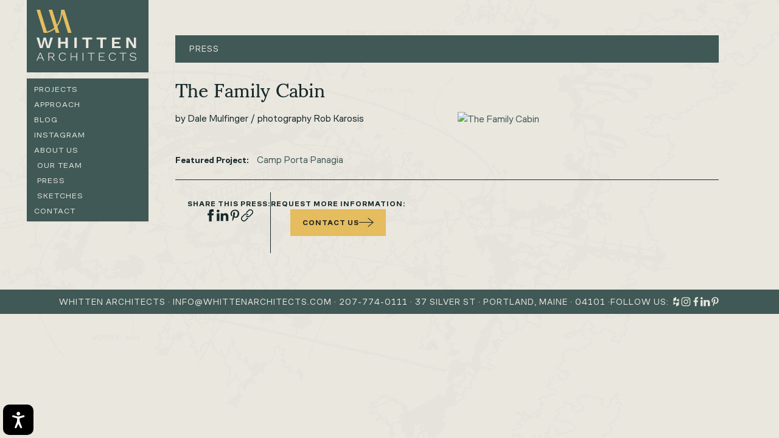

--- FILE ---
content_type: text/html
request_url: https://www.whittenarchitects.com/press/the-family-cabin
body_size: 18266
content:
<!DOCTYPE html><!-- Last Published: Sun Nov 16 2025 18:58:19 GMT+0000 (Coordinated Universal Time) --><html data-wf-domain="www.whittenarchitects.com" data-wf-page="637c18659252503c60cc0582" data-wf-site="629609216adf7df843a4f505" lang="en" data-wf-collection="637c18659252503e60cc052f" data-wf-item-slug="the-family-cabin"><head><meta charset="utf-8"/><title>The Family Cabin - Oct 17, 2017 | Feautring Whitten Architects</title><meta content="Learn about The Family Cabin mentioned in  on Oct 17, 2017 and more from Whitten Architects" name="description"/><meta content="The Family Cabin - Oct 17, 2017 | Feautring Whitten Architects" property="og:title"/><meta content="Learn about The Family Cabin mentioned in  on Oct 17, 2017 and more from Whitten Architects" property="og:description"/><meta content="https://cdn.prod.website-files.com/62a672115d5fdfafcbe4be63/69023a530cea150befd25c18_65844ee954ec0841ccbd9499_screen_shot_2018-04-09_at_10.49.40_am.avif" property="og:image"/><meta content="The Family Cabin - Oct 17, 2017 | Feautring Whitten Architects" property="twitter:title"/><meta content="Learn about The Family Cabin mentioned in  on Oct 17, 2017 and more from Whitten Architects" property="twitter:description"/><meta content="https://cdn.prod.website-files.com/62a672115d5fdfafcbe4be63/69023a530cea150befd25c18_65844ee954ec0841ccbd9499_screen_shot_2018-04-09_at_10.49.40_am.avif" property="twitter:image"/><meta property="og:type" content="website"/><meta content="summary_large_image" name="twitter:card"/><meta content="width=device-width, initial-scale=1" name="viewport"/><link href="https://cdn.prod.website-files.com/629609216adf7df843a4f505/css/whitten-architects.webflow.shared.12959722b.min.css" rel="stylesheet" type="text/css"/><link href="https://fonts.googleapis.com" rel="preconnect"/><link href="https://fonts.gstatic.com" rel="preconnect" crossorigin="anonymous"/><script src="https://ajax.googleapis.com/ajax/libs/webfont/1.6.26/webfont.js" type="text/javascript"></script><script type="text/javascript">WebFont.load({  google: {    families: ["PT Sans:400,400italic,700,700italic"]  }});</script><script src="https://use.typekit.net/bgq1aar.js" type="text/javascript"></script><script type="text/javascript">try{Typekit.load();}catch(e){}</script><script type="text/javascript">!function(o,c){var n=c.documentElement,t=" w-mod-";n.className+=t+"js",("ontouchstart"in o||o.DocumentTouch&&c instanceof DocumentTouch)&&(n.className+=t+"touch")}(window,document);</script><link href="https://cdn.prod.website-files.com/629609216adf7df843a4f505/68f675c03be2ddf09379e24d_whittenfavicon.png" rel="shortcut icon" type="image/x-icon"/><link href="https://cdn.prod.website-files.com/629609216adf7df843a4f505/68f675c9b28bee3804916700_whittenwebclip.png" rel="apple-touch-icon"/><link href="https://www.whittenarchitects.com/press/the-family-cabin" rel="canonical"/><script async="" src="https://www.googletagmanager.com/gtag/js?id=UA-11123517-25"></script><script type="text/javascript">window.dataLayer = window.dataLayer || [];function gtag(){dataLayer.push(arguments);}gtag('js', new Date());gtag('config', 'UA-11123517-25', {'anonymize_ip': false});</script><script async="" src="https://www.googletagmanager.com/gtag/js?id=G-9KWYE4Q7JQ"></script><script type="text/javascript">window.dataLayer = window.dataLayer || [];function gtag(){dataLayer.push(arguments);}gtag('js', new Date());gtag('set', 'developer_id.dZGVlNj', true);gtag('config', 'G-9KWYE4Q7JQ');</script><script type="text/javascript">!function(f,b,e,v,n,t,s){if(f.fbq)return;n=f.fbq=function(){n.callMethod?n.callMethod.apply(n,arguments):n.queue.push(arguments)};if(!f._fbq)f._fbq=n;n.push=n;n.loaded=!0;n.version='2.0';n.agent='plwebflow';n.queue=[];t=b.createElement(e);t.async=!0;t.src=v;s=b.getElementsByTagName(e)[0];s.parentNode.insertBefore(t,s)}(window,document,'script','https://connect.facebook.net/en_US/fbevents.js');fbq('init', '350429292224336');fbq('track', 'PageView');</script><!-- Google Tag Manager -->
<script>(function(w,d,s,l,i){w[l]=w[l]||[];w[l].push({'gtm.start':
new Date().getTime(),event:'gtm.js'});var f=d.getElementsByTagName(s)[0],
j=d.createElement(s),dl=l!='dataLayer'?'&l='+l:'';j.async=true;j.src=
'https://www.googletagmanager.com/gtm.js?id='+i+dl;f.parentNode.insertBefore(j,f);
})(window,document,'script','dataLayer','GTM-KLJLCJ4');</script>
<!-- End Google Tag Manager -->

<style>
    /* mobile menu css for body freeze */
  .menu-open {
	overflow: hidden;
}
  
  
  
/*Footer adjustment on text break */
@media screen and (max-width: 1103px) and (min-width: 992px) {
  .home-accordion-panel, .sketches-accordion {
    bottom: 60px !important;
  } 
    .footer {
    height: 60px !important;
  }
}

/*container & nav adjustment*/
@media (min-width:992px) and (max-width:1200px) {
    .container {
        margin-left:auto;
    }
    .head-row-wrap {
        margin-left:auto;
    }
    .main-nav {
    width: 25%;
    }
}

@media only screen and (min-width: 2075px) {
    .container {
    		width: 100%;
        max-width:1500px;
    }
    .head-row-wrap {
    		width: 100%;
        max-width:1500px;
    }    
    .main-nav {
    width: 15%;
    }
    .section {
    width: 85%;
    max-width: 1500px;
    margin-left: auto;
    margin-right: auto;
    }
}
  
  @media (hover: none) and (pointer: fine) and (min-width: 768px) {
    .projects-cms-item .hover-overlay-1.is-projects,
    .sketches-cms-list .hover-overlay-1.is-sketches-main {
        display: flex!important;
      	position: relative!important;
      	-webkit-box-orient: vertical;
		-webkit-box-direction: normal;
		-webkit-flex-direction: column;
		-ms-flex-direction: column;
		flex-direction: column!important;
		-webkit-box-pack: end;
        -webkit-justify-content: flex-end;
        -ms-flex-pack: end;
        justify-content: flex-end;
        -webkit-box-align: start;
        -webkit-align-items: flex-start;
        -ms-flex-align: start;
        align-items: flex-start!important;
      	z-index: 50!important;
    }
  }
  
  @media (hover: none) and (pointer: coarse) and (min-width: 768px) {
    .projects-cms-item .hover-overlay-1.is-projects,
    .sketches-cms-list .hover-overlay-1.is-sketches-main {
        display: flex!important;
      	position: relative!important;
      	-webkit-box-orient: vertical;
		-webkit-box-direction: normal;
		-webkit-flex-direction: column;
		-ms-flex-direction: column;
		flex-direction: column!important;
		-webkit-box-pack: end;
        -webkit-justify-content: flex-end;
        -ms-flex-pack: end;
        justify-content: flex-end;
        -webkit-box-align: start;
        -webkit-align-items: flex-start;
        -ms-flex-align: start;
        align-items: flex-start!important;
      	z-index: 50!important;
    }
  }
  
  .w-lightbox-container * {
    outline: none!important;
}
  
  .sr-only {
    visibility: hidden;
  }
  
  .rte a {
    color: var(--green);
    text-decoration: none
  }
</style><meta property="og:url" content="https://www.whittenarchitects.com/press/the-family-cabin" />
<script type="application/ld+json">
{
  "@context": "https://schema.org",
  "@graph": [
    {
      "@type": "Organization",
      "@id": "https://www.whittenarchitects.com/#org"
    },
    {
      "@type": "WebSite",
      "@id": "https://www.whittenarchitects.com/#website"
    },
    {
      "@type": "WebPage",
      "@id": "https://www.whittenarchitects.com/press/the-family-cabin#page",
      "url": "https://www.whittenarchitects.com/press/the-family-cabin",
      "name": "The Family Cabin",
      "description": "by Dale&amp;nbsp;Mulfinger / photography Rob Karosis — &amp;nbsp;",
      "isPartOf": { "@id": "https://www.whittenarchitects.com/#website" },
      "about": { "@id": "https://www.whittenarchitects.com/#org" },
      "inLanguage": "en-US"
    },
    {
      "@type": "NewsArticle",
      "@id": "https://www.whittenarchitects.com/press/the-family-cabin#article",
      "url": "https://www.whittenarchitects.com/press/the-family-cabin",
      "isPartOf": { "@id": "https://www.whittenarchitects.com/about/press#page" },
      "mainEntityOfPage": { "@id": "https://www.whittenarchitects.com/press/the-family-cabin#page" },
      "headline": "The Family Cabin",
      "description": "by Dale&amp;nbsp;Mulfinger / photography Rob Karosis — &amp;nbsp;",
      "inLanguage": "en-US",
      "datePublished": "Sep 28, 2022",
      "dateModified": "Nov 13, 2025",
      "publisher": {
        "@type": "Organization",
        "name": ""
      },
      "image": {
        "@type": "ImageObject",
        "url": "https://cdn.prod.website-files.com/62a672115d5fdfafcbe4be63/69023a530cea150befd25c18_65844ee954ec0841ccbd9499_screen_shot_2018-04-09_at_10.49.40_am.avif"
      },
      "about": { "@id": "https://www.whittenarchitects.com/#org" }
    },
    {
      "@type": "BreadcrumbList",
      "@id": "https://www.whittenarchitects.com/press/the-family-cabin#breadcrumbs",
      "itemListElement": [
        {
          "@type": "ListItem",
          "position": 1,
          "name": "Home",
          "item": "https://www.whittenarchitects.com/"
        },
        {
          "@type": "ListItem",
          "position": 2,
          "name": "Press",
          "item": "https://www.whittenarchitects.com/about/press"
        },
        {
          "@type": "ListItem",
          "position": 3,
          "name": "2020 Maine Homes Design Awards",
          "item": "https://www.whittenarchitects.com/press/the-family-cabin"
        }
      ]
    }
  ]
}
</script>
</head><body><div><img src="https://cdn.prod.website-files.com/629609216adf7df843a4f505/687962fa576808b43d7b0568_pattern-1.svg" loading="lazy" alt="A light pattern showing a sketch of a house &amp; landscape" class="bg-image"/><div data-animation="default" class="main-nav w-nav" data-easing2="ease" data-easing="ease" data-collapse="medium" role="banner" data-no-scroll="1" data-duration="500" data-doc-height="1"><div class="nav-bg-tab-mobile"></div><div class="nav-container w-container"><a href="/" class="nav-logo-wrap desktop w-nav-brand"><div class="svg-embed-logo w-embed"><svg fill="none" height="84" viewBox="0 0 164 84" width="164" xmlns="http://www.w3.org/2000/svg" xmlns:xlink="http://www.w3.org/1999/xlink"><clipPath id="a"><path d="m0 0h164v84h-164z"/></clipPath><g clip-path="url(#a)"><path d="m45.8522.00203671h-3.9752v.00611013c-.0706-.00814684-.137-.00814684-.1847-.00814684l-1.5008.00611013.0166.70877487c.0124.712845.0062 1.421625-.0166 2.105955-.2512 7.40956-2.0364 14.16326-5.1646 19.53206-.4857.835-1.0026 1.6375-1.5423 2.3952l-7.6182-24.7481h-5.8827l9.1147 29.6158c-2.6611 2.3402-5.7873 4.1712-9.2974 5.4441-.9237.3361-1.889.6273-2.8605.8677l-11.05771-35.92556329h-5.88279l11.4895 37.33286329.2076.6742h5.1749c.2055-.0143.6747-.1385 2.1817-.6029 1.0047-.3096 2.3892-.7597 3.2922-1.1487 2.7359-1.1833 5.2289-2.6844 7.423-4.4665l1.9139 6.216h5.8828l-3.3067-10.7477c3.1884-3.994 5.4842-8.9697 6.8231-14.7885.4463-1.8412.7805-3.72313.9964-5.62338l9.5922 31.15758h5.8828z" fill="#e5bc5e"/><g fill="#eae7df"><path d="m5.44273 62.8797-5.44273-17.1348h4.2616l3.65755 14.147 3.68665-14.147h3.8007l3.7427 14.147 3.6285-14.147h4.0893l-5.4428 17.1328h-4.4629l-2.5906-9.2935-.8635-4.0755h-.0581l-.8636 4.0755-2.5636 9.2935h-4.57917z"/><path d="m39.5646 45.7445v17.1328h-4.0021v-17.1328zm10.078 7.0368v2.9084h-12.0936v-2.9084zm1.9284-7.0368v17.1328h-4.0312v-17.1328z"/><path d="m66.17 45.7445v17.1328h-4.0021v-17.1328z"/><path d="m91.4822 45.7445v2.8819h-6.163v14.2529h-4.0021v-14.2529h-6.19v-2.8819z"/><path d="m115.121 45.7445v2.8819h-6.163v14.2529h-4.002v-14.2529h-6.1898v-2.8819z"/><path d="m124.076 62.8793v-17.1328h13.908v2.882h-9.906v4.2567h7.832v2.7516h-7.832v4.3606h10.28v2.8819z"/><path d="m163.585 45.7445v17.1328h-4.521l-6.421-10.151-1.525-2.7007h-.029l.116 2.9594v9.8902h-3.6v-17.1328h4.521l6.421 10.151 1.526 2.7007h.029l-.115-2.9594v-9.8902h3.6z"/><path d="m12.4651 83.8024h-1.3119l-1.66268-3.9817h-6.53874l-1.66271 3.9817h-1.28907l5.51123-13.0125h1.44267zm-9.07533-5.0082h5.66483l-2.84383-6.9208z"/><path d="m24.7559 70.7899c1.3845 0 2.493.3279 3.3233.9858.8304.6578 1.2476 1.5642 1.2476 2.721 0 .7617-.1931 1.4074-.5792 1.9329-.3861.5254-.9216.9307-1.6066 1.2118-.685.2831-1.4863.4705-2.4059.5621h-3.9149v5.5989h-1.2247v-13.0125zm-.0208 6.3871c1.0649 0 1.8807-.2301 2.4495-.6904.5687-.4603.8531-1.1243.8531-1.9919 0-.8677-.2844-1.5479-.8531-2.0021-.5688-.4542-1.3846-.6803-2.4495-.6803h-3.9149v5.3627h3.9149zm.8532.1976 4.4609 6.4278h-1.4427l-4.025-5.8168z"/><path d="m48.5279 80.4887c-.409 1.1182-1.1002 1.9817-2.0779 2.5927-.9777.6111-2.1422.9166-3.4998.9166-1.2683 0-2.3809-.273-3.3358-.8188s-1.6918-1.3177-2.2086-2.3157c-.5169-.998-.7764-2.1875-.7764-3.5683 0-1.3809.2595-2.5541.7764-3.5582.5168-1.0061 1.2496-1.7801 2.1982-2.3259.9466-.5458 2.0551-.8188 3.3234-.8188.932 0 1.754.1223 2.4598.3646.7078.2424 1.3077.5988 1.8039 1.0652.4961.4664.8676 1.0489 1.1147 1.7455l-1.1812.5132c-.3072-.8798-.7992-1.5438-1.4759-1.9919-.6787-.446-1.563-.6701-2.657-.6701-1.0067 0-1.891.2261-2.657.6803s-1.3638 1.1039-1.7935 1.9512c-.4297.8472-.6455 1.8636-.6455 3.0469s.2075 2.1793.6227 3.0265c.4152.8473 1.0026 1.5011 1.7603 1.9614.7576.4603 1.6481.6904 2.6674.6904 1.0794 0 1.9969-.2464 2.7566-.7393.7577-.4929 1.2912-1.2118 1.5963-2.1589l1.2247.4135z"/><path d="m57.3645 70.7899v13.0125h-1.2247v-13.0125zm8.8346 5.8759v1.0448h-9.4262v-1.0448zm.6331-5.8759v13.0125h-1.2247v-13.0125z"/><path d="m77.0243 70.7899v13.0125h-1.2247v-13.0125z"/><path d="m95.3951 70.7899v1.0245h-4.9861v11.988h-1.2247v-11.988h-4.986v-1.0245z"/><path d="m102.611 83.8024v-13.0125h9.469v1.0245h-8.245v4.8494h6.495v1.0448h-6.495v5.0673h8.573v1.0245h-9.797z"/><path d="m130.648 80.4887c-.409 1.1182-1.1 1.9817-2.078 2.5927-.977.6111-2.142.9166-3.499.9166-1.269 0-2.381-.273-3.336-.8188s-1.692-1.3177-2.209-2.3157-.776-2.1875-.776-3.5683c0-1.3809.259-2.5541.776-3.5582.517-1.0061 1.25-1.7801 2.198-2.3259.947-.5458 2.055-.8188 3.324-.8188.932 0 1.754.1223 2.46.3646.707.2424 1.307.5988 1.803 1.0652.497.4664.868 1.0489 1.115 1.7455l-1.181.5132c-.307-.8798-.799-1.5438-1.476-1.9919-.679-.446-1.563-.6701-2.657-.6701-1.007 0-1.891.2261-2.657.6803s-1.364 1.1039-1.793 1.9512c-.43.8472-.646 1.8636-.646 3.0469s.208 2.1793.623 3.0265c.415.8473 1.002 1.5011 1.76 1.9614s1.648.6904 2.667.6904c1.08 0 1.997-.2464 2.757-.7393.758-.4929 1.291-1.2118 1.596-2.1589l1.225.4135z"/><path d="m147.641 70.7899v1.0245h-4.986v11.988h-1.225v-11.988h-4.986v-1.0245z"/><path d="m158.576 70.5923c1.254 0 2.319.2363 3.193.7109.873.4725 1.558 1.1894 2.055 2.1487l-.984.7108c-.424-.9063-.995-1.5581-1.717-1.9512-.722-.3951-1.607-.5906-2.657-.5906-.801 0-1.474.1161-2.011.3442-.54.2301-.951.5397-1.236.9267-.284.387-.425.8187-.425 1.2913 0 .5784.197 1.0611.589 1.4501.395.387 1.123.6925 2.188.9165l2.778.5723c1.326.275 2.266.6762 2.821 1.2037.554.5255.83 1.1956.83 2.0103 0 .7373-.218 1.3768-.656 1.9226-.438.5459-1.046.9736-1.827 1.2811-.78.3096-1.687.4623-2.723.4623s-1.877-.1283-2.657-.3849c-.781-.2566-1.437-.6171-1.968-1.0835-.533-.4664-.936-1.0082-1.214-1.6274l1.05-.7698c.218.5906.55 1.1018.994 1.5275.445.4277.995.7536 1.651.9756.656.224 1.384.336 2.188.336.757 0 1.428-.0977 2.011-.2953.583-.1975 1.042-.4868 1.378-.8676.334-.3809.503-.8412.503-1.3809s-.198-.9715-.592-1.3402c-.394-.3686-1.079-.6578-2.055-.8676l-2.931-.611c-.861-.1833-1.561-.4277-2.099-.7292-.539-.3014-.93-.67-1.17-1.1039-.241-.4338-.362-.9205-.362-1.4582 0-.6701.204-1.2872.613-1.8534.409-.5642.992-1.0184 1.75-1.3606.757-.3421 1.654-.5132 2.69-.5132z"/></g></g></svg></div></a><a href="/" class="nav-logo-wrap mobile w-nav-brand"><div class="svg-embed-logo w-embed"><svg viewBox="0 0 1018.69 174.54" xmlns="http://www.w3.org/2000/svg"><path d="m188.7 0v.06c-.71-.07-1.59-.07-2.69-.06l-4.9.03.07 3.25c.05 3.28.03 6.53-.08 9.67-1.13 34.02-9.18 65.04-23.27 89.7-2.19 3.83-4.51 7.51-6.95 11l-34.32-113.65h-26.51l41.07 136c-11.99 10.75-26.07 19.15-41.89 25-4.16 1.54-8.51 2.89-12.89 3.99l-49.83-164.99h-26.51l51.77 171.44.94 3.09h23.31c.92-.06 3.03-.63 9.83-2.77 4.52-1.42 10.77-3.48 14.83-5.27 12.33-5.44 23.56-12.33 33.45-20.51l8.62 28.55h26.51l-14.9-49.36c14.37-18.34 24.71-41.19 30.74-67.91 2.02-8.45 3.52-17.1 4.49-25.82l43.22 143.09h26.51l-52.71-174.53zm-113.7 167.56s0 0 0 0z" fill="#e5bc5e"/><g fill="#eae7df"><path d="m413.21 2.18h-18.06l-16.02 63.66-16.52-63.66h-16.79l-16.27 63.66-16.15-63.66h-18.81l24.03 77.1h20.21l11.32-41.82 3.81-18.34h.26l3.81 18.34 11.44 41.82h19.71z"/><path d="m504.49 33.84h-35.22v-31.66h-17.67v77.1h17.67v-32.36h35.22v32.36h17.8v-77.1h-17.8z"/><path d="m569.08 2.18h17.67v77.1h-17.67z"/><path d="m671.3 79.28v-64.14h27.2v-12.96h-72.21v12.96h27.33v64.14z"/><path d="m730.67 15.14h27.33v64.14h17.68v-64.14h27.2v-12.96h-72.21z"/><path d="m905.48 66.31h-45.39v-19.62h34.59v-12.39h-34.59v-19.16h43.74v-12.96h-61.41v77.1h63.06z"/><path d="m968.54 33.6 28.35 45.68h19.97v-77.1h-15.9v44.51l.51 13.31h-.13l-6.73-12.15-28.36-45.67h-19.96v77.1h15.9v-44.51l-.51-13.32h.12z"/><path d="m318.92 114.88-24.33 58.56h5.7l7.34-17.92h28.87l7.34 17.92h5.79l-24.33-58.56h-6.37zm-9.37 36.02 12.46-31.14 12.55 31.14z"/><path d="m414.42 145.71c3.02-1.27 5.39-3.09 7.1-5.46 1.7-2.36 2.56-5.26 2.56-8.7 0-5.2-1.84-9.29-5.5-12.24-3.67-2.96-8.56-4.44-14.68-4.44h-22.79v58.56h5.41v-25.2h17.27l17.1 25.2h6.37l-17.8-26.13c1.78-.42 3.43-.95 4.96-1.59zm-27.91-26.22h17.28c4.7 0 8.3 1.02 10.81 3.06s3.77 5.04 3.77 9.01-1.25 6.89-3.77 8.96c-2.51 2.07-6.12 3.11-10.81 3.11h-17.28v-24.13z"/><path d="m496.4 166.38c-3.35 2.22-7.4 3.33-12.17 3.33-4.51 0-8.43-1.03-11.78-3.11-3.35-2.07-5.94-5.01-7.77-8.83s-2.75-8.35-2.75-13.62.95-9.89 2.85-13.71 4.54-6.74 7.92-8.78 7.29-3.06 11.73-3.06c4.83 0 8.74 1.01 11.73 3.02s5.17 5 6.52 8.96l5.21-2.31c-1.1-3.13-2.74-5.75-4.92-7.85-2.19-2.1-4.84-3.7-7.97-4.79-3.12-1.09-6.74-1.64-10.86-1.64-5.6 0-10.49 1.23-14.68 3.68s-7.42 5.94-9.7 10.47c-2.29 4.52-3.43 9.86-3.43 16.01s1.14 11.56 3.43 16.06c2.28 4.5 5.54 7.97 9.75 10.43 4.22 2.46 9.13 3.68 14.73 3.68 5.99 0 11.14-1.38 15.45-4.13s7.37-6.64 9.17-11.67l-5.41-1.86c-1.35 4.26-3.7 7.5-7.05 9.71z"/><path d="m584.27 141.32h-36.41v-26.44h-5.4v58.55h5.4v-27.41h36.41v27.41h5.4v-58.55h-5.4z"/><path d="m629.26 114.88h5.41v58.56h-5.41z"/><path d="m666.34 119.49h22.02v53.94h5.41v-53.94h22.01v-4.61h-49.44z"/><path d="m753.05 146.02h28.68v-4.7h-28.68v-21.83h36.41v-4.61h-41.81v58.55h43.25v-4.61h-37.85z"/><path d="m858.98 166.38c-3.35 2.22-7.4 3.33-12.17 3.33-4.51 0-8.43-1.03-11.78-3.11-3.35-2.07-5.94-5.01-7.77-8.83s-2.75-8.35-2.75-13.62.95-9.89 2.85-13.71 4.54-6.74 7.92-8.78 7.29-3.06 11.73-3.06c4.83 0 8.74 1.01 11.73 3.02s5.17 5 6.52 8.96l5.21-2.31c-1.1-3.13-2.74-5.75-4.92-7.85-2.19-2.1-4.84-3.7-7.97-4.79-3.12-1.09-6.74-1.64-10.86-1.64-5.6 0-10.49 1.23-14.68 3.68s-7.42 5.94-9.7 10.47c-2.29 4.52-3.43 9.86-3.43 16.01s1.14 11.56 3.43 16.06c2.28 4.5 5.54 7.97 9.75 10.43 4.22 2.46 9.13 3.68 14.73 3.68 5.99 0 11.14-1.38 15.45-4.13s7.37-6.64 9.17-11.67l-5.41-1.86c-1.35 4.26-3.7 7.5-7.05 9.71z"/><path d="m897.02 119.49h22.02v53.94h5.41v-53.94h22.01v-4.61h-49.44z"/><path d="m1015.02 148.77c-2.45-2.36-6.6-4.17-12.46-5.41l-12.26-2.57c-4.7-1-7.92-2.38-9.66-4.13-1.74-1.74-2.61-3.92-2.61-6.52 0-2.13.63-4.07 1.88-5.81 1.26-1.74 3.07-3.13 5.46-4.17 2.38-1.03 5.34-1.55 8.88-1.55 4.63 0 8.55.89 11.73 2.66 3.19 1.77 5.71 4.7 7.58 8.78l4.35-3.19c-2.19-4.32-5.21-7.54-9.08-9.67-3.86-2.13-8.56-3.19-14.1-3.19-4.57 0-8.53.77-11.88 2.31s-5.92 3.58-7.73 6.12c-1.8 2.54-2.7 5.32-2.7 8.34 0 2.43.53 4.61 1.59 6.57s2.78 3.61 5.17 4.97c2.38 1.36 5.47 2.45 9.27 3.28l12.94 2.75c4.31.95 7.34 2.25 9.08 3.9 1.74 1.66 2.61 3.67 2.61 6.03s-.74 4.5-2.22 6.21c-1.48 1.72-3.51 3.02-6.08 3.9-2.58.89-5.54 1.33-8.88 1.33-3.54 0-6.76-.5-9.66-1.51-2.9-1-5.33-2.47-7.29-4.39s-3.43-4.21-4.39-6.88l-4.64 3.46c1.22 2.78 3.01 5.22 5.36 7.32s5.25 3.73 8.69 4.88 7.35 1.73 11.73 1.73 8.58-.7 12.02-2.08c3.44-1.39 6.13-3.31 8.06-5.77 1.93-2.45 2.9-5.34 2.9-8.65 0-3.67-1.22-6.68-3.67-9.05z"/></g></svg></div></a><nav role="navigation" class="nav-menu w-nav-menu"><a href="/projects" class="nav-link-main">Projects</a><link rel="prerender" href="/projects"/><a href="/approach" class="nav-link-main hide-on-tablet">Approach</a><div data-hover="false" data-delay="0" class="nav-link-main is-drop w-dropdown"><div class="nav-drop-toggle w-dropdown-toggle"><div class="dropdown-icon w-icon-dropdown-toggle"></div><div>Approach</div></div><nav class="nav-drop-menu w-dropdown-list"><div class="nav-drop-content"><a href="/approach" class="nav-link-main is-sub w-dropdown-link">Overview</a><a href="/approach/sustainability" class="nav-link-main is-sub w-dropdown-link">Sustainability</a><a href="/approach/regional-design" class="nav-link-main is-sub w-dropdown-link">Regional Design</a><a href="/approach/project-types" class="nav-link-main is-sub w-dropdown-link">Project Types</a><a href="/approach/site-specific-design" class="nav-link-main is-sub w-dropdown-link">Site-Specific Design</a></div></nav></div><a href="/blog" class="nav-link-main">Blog</a><a href="/instagram" class="nav-link-main">Instagram</a><a href="/about" class="nav-link-main hide-on-tablet">About us</a><a href="/about/our-team" class="nav-link-sub is-about">Our Team</a><a href="/about/press" class="nav-link-sub is-about">Press</a><a href="/about/sketches" class="nav-link-sub is-about">Sketches</a><div data-hover="false" data-delay="0" class="nav-link-main is-drop w-dropdown"><div class="nav-drop-toggle w-dropdown-toggle"><div class="dropdown-icon w-icon-dropdown-toggle"></div><div>About Us</div></div><nav class="nav-drop-menu w-dropdown-list"><div class="nav-drop-content"><a href="/about" class="nav-link-main is-sub w-dropdown-link">Overview</a><a href="/about/our-team" class="nav-link-main is-sub w-dropdown-link">Our Team</a><a href="/about/press" class="nav-link-main is-sub w-dropdown-link">Press</a><a href="/about/sketches" class="nav-link-main is-sub w-dropdown-link">Sketches</a></div></nav></div><a href="/contact" class="nav-link-main">Contact</a></nav><div class="nav-mobile-menu-btn w-nav-button"><div class="open-icon"><div class="open-hamburger-line"></div><div class="open-hamburger-line"></div></div><div class="close-icon"><div>close</div></div></div></div></div><section class="section is-hero"><div class="head-row-wrap"><div class="head-row-title-text">Press</div></div><div class="container has-bg-fill"><div class="content-wrap"><h1>The Family Cabin</h1><div class="h3-small w-dyn-bind-empty"></div><div class="col-wrap-1"><div class="col-48"><div class="rte w-richtext"><p>by Dale Mulfinger / photography Rob Karosis</p><p> </p></div><div><h5 class="press-connection">Featured Project: </h5><a href="/projects/camp-porta-panagia" class="link-default">Camp Porta Panagia</a></div></div><div class="col-48 is-first"><div class="press-image-wrap"><a href="http://www.rizzoliusa.com/book.php?isbn=9780789310705&amp;amp;v=online" target="_blank" class="w-inline-block"><img src="https://cdn.prod.website-files.com/62a672115d5fdfafcbe4be63/69023a530cea150befd25c18_65844ee954ec0841ccbd9499_screen_shot_2018-04-09_at_10.49.40_am.avif" loading="lazy" alt="The Family Cabin"/></a><a href="http://www.rizzoliusa.com/book.php?isbn=9780789310705&amp;amp;v=online" target="_blank" class="link-default w-condition-invisible">View Book</a><a href="#" class="link-default w-condition-invisible">View Book</a></div></div></div><div class="general-share-block-1"><div class="project-share-col"><div class="heading-small add-1px">Share this Press:</div><div class="social-wrap"><a href="#" target="_blank" class="social-link-block is-general share-on-fb w-inline-block"><div class="svg-embed w-embed"><svg width="100%" height="100%" fill="currentColor" xmlns="http://www.w3.org/2000/svg" viewBox="0 0 24 24"><path d="M9 8h-3v4h3v12h5v-12h3.642l.358-4h-4v-1.667c0-.955.192-1.333 1.115-1.333h2.885v-5h-3.808c-3.596 0-5.192 1.583-5.192 4.615v3.385z"/></svg></div></a><a href="#" target="_blank" class="social-link-block is-general share-on-li w-inline-block"><div class="svg-embed w-embed"><svg width="100%" height="100%" viewBox="0 0 16 15" fill="none" xmlns="http://www.w3.org/2000/svg">
<path d="M3.50558 4.84933V14.8036H0.190848V4.84933H3.50558ZM3.71652 1.77567C3.72321 2.26451 3.55246 2.67299 3.20424 3.00112C2.86272 3.32924 2.41071 3.4933 1.84821 3.4933H1.82813C1.27902 3.4933 0.837054 3.32924 0.502232 3.00112C0.167411 2.67299 0 2.26451 0 1.77567C0 1.28013 0.170759 0.871652 0.512277 0.550223C0.860491 0.222098 1.3125 0.0580353 1.8683 0.0580353C2.42411 0.0580353 2.86942 0.222098 3.20424 0.550223C3.53906 0.871652 3.70982 1.28013 3.71652 1.77567ZM15.4286 9.09821V14.8036H12.1239V9.47991C12.1239 8.77679 11.9866 8.22768 11.7121 7.83259C11.4442 7.4308 11.0223 7.22991 10.4464 7.22991C10.0246 7.22991 9.66964 7.3471 9.3817 7.58147C9.10045 7.80915 8.88951 8.09375 8.74888 8.43527C8.67522 8.63616 8.63839 8.90737 8.63839 9.24888V14.8036H5.33371C5.3471 12.1317 5.35379 9.9654 5.35379 8.30469C5.35379 6.64397 5.35045 5.6529 5.34375 5.33147L5.33371 4.84933H8.63839V6.29576H8.6183C8.75223 6.08147 8.88951 5.89397 9.03013 5.73326C9.17076 5.57254 9.35826 5.39844 9.59263 5.21094C9.83371 5.02344 10.125 4.87946 10.4665 4.77902C10.8147 4.67187 11.1998 4.6183 11.6217 4.6183C12.7667 4.6183 13.6875 5 14.3839 5.76339C15.0804 6.52009 15.4286 7.6317 15.4286 9.09821Z" fill="currentColor"/>
</svg></div></a><a href="#" target="_blank" class="social-link-block is-general share-on-pin w-inline-block"><div class="svg-embed is-pinterest w-embed"><svg width="100%" height="100%" viewBox="0 0 13 18" fill="none" xmlns="http://www.w3.org/2000/svg">
<path d="M0 6.56808C0 5.84487 0.123884 5.16518 0.371652 4.52902C0.626116 3.88616 0.97433 3.32701 1.41629 2.85156C1.85826 2.37612 2.36719 1.96428 2.94308 1.61607C3.51897 1.26786 4.13839 1.0067 4.80134 0.832589C5.46429 0.658481 6.14063 0.571427 6.83036 0.571427C7.88839 0.571427 8.87277 0.795758 9.78348 1.24442C10.6942 1.68638 11.4342 2.33259 12.0033 3.18304C12.5725 4.03348 12.8571 4.99442 12.8571 6.06585C12.8571 6.7087 12.7935 7.33817 12.6663 7.95424C12.5391 8.57031 12.3382 9.16295 12.0636 9.73214C11.7891 10.3013 11.4542 10.8036 11.0592 11.2388C10.6641 11.6674 10.1786 12.0123 9.60268 12.2734C9.02679 12.5279 8.39397 12.6551 7.70424 12.6551C7.24888 12.6551 6.79688 12.548 6.34821 12.3337C5.89955 12.1194 5.57813 11.8248 5.38393 11.4498C5.31696 11.7109 5.22321 12.0893 5.10268 12.5848C4.98214 13.0737 4.90179 13.3917 4.86161 13.5391C4.82813 13.6797 4.76116 13.9174 4.66071 14.2522C4.56027 14.5804 4.47321 14.8181 4.39955 14.9654C4.32589 15.106 4.21875 15.3136 4.07813 15.5882C3.9375 15.8627 3.78348 16.1205 3.61607 16.3616C3.44866 16.6094 3.24107 16.9007 2.9933 17.2355L2.85268 17.2857L2.76228 17.1853C2.66183 16.1339 2.61161 15.5045 2.61161 15.2969C2.61161 14.6808 2.68192 13.9911 2.82254 13.2277C2.96987 12.4576 3.1942 11.4933 3.49554 10.3348C3.79688 9.17634 3.97098 8.49665 4.01786 8.29576C3.80357 7.86049 3.69643 7.29464 3.69643 6.59821C3.69643 6.04241 3.87054 5.52009 4.21875 5.03125C4.56696 4.54241 5.00893 4.29799 5.54464 4.29799C5.95313 4.29799 6.27121 4.43527 6.49888 4.70982C6.72656 4.97768 6.8404 5.3192 6.8404 5.73438C6.8404 6.17634 6.69308 6.81585 6.39844 7.6529C6.10379 8.48995 5.95647 9.11607 5.95647 9.53125C5.95647 9.95312 6.10714 10.3047 6.40848 10.5859C6.70982 10.8605 7.07478 10.9978 7.50335 10.9978C7.87165 10.9978 8.21317 10.9141 8.5279 10.7467C8.84263 10.5792 9.10379 10.3516 9.31138 10.0636C9.52567 9.77567 9.71317 9.45759 9.87388 9.10937C10.0413 8.76116 10.1685 8.39286 10.2556 8.00446C10.3493 7.60937 10.4163 7.23772 10.4565 6.88951C10.5033 6.5346 10.5268 6.19978 10.5268 5.88504C10.5268 4.72656 10.1585 3.82589 9.42188 3.18304C8.69196 2.53348 7.73772 2.2087 6.55915 2.2087C5.21987 2.2087 4.10156 2.64397 3.20424 3.51451C2.30692 4.37835 1.85826 5.47656 1.85826 6.80915C1.85826 7.10379 1.89844 7.38839 1.97879 7.66295C2.06585 7.9375 2.15625 8.15513 2.25 8.31585C2.35045 8.47656 2.44085 8.63058 2.52121 8.7779C2.60826 8.91853 2.65179 9.01897 2.65179 9.07924C2.65179 9.26674 2.60156 9.51116 2.50112 9.8125C2.40067 10.1138 2.27679 10.2645 2.12946 10.2645C2.11607 10.2645 2.05915 10.2545 1.95871 10.2344C1.61719 10.1339 1.3125 9.94643 1.04464 9.67187C0.783482 9.39732 0.579241 9.08259 0.43192 8.72768C0.291295 8.36607 0.184152 8.00446 0.110491 7.64286C0.0368304 7.27455 0 6.91629 0 6.56808Z" fill="currentColor"/>
</svg></div></a><a href="#" class="social-link-block is-general copy-url-launch w-inline-block"><div class="svg-embed w-embed"><svg width="100%" height="100%" viewBox="0 0 17 17" fill="none" xmlns="http://www.w3.org/2000/svg">
<path d="M6.78247 15.8383C5.23358 17.3872 2.71049 17.3872 1.16163 15.8384C-0.387231 14.2895 -0.387206 11.7664 1.16168 10.2176L4.28439 7.09482C5.83327 5.54594 8.35636 5.54592 9.90522 7.09478C9.96813 7.15598 10.0182 7.22906 10.0527 7.3098C10.0871 7.39053 10.1051 7.4773 10.1057 7.56507C10.1063 7.65283 10.0895 7.73984 10.0562 7.82104C10.0229 7.90224 9.97377 7.97601 9.91171 8.03807C9.84965 8.10013 9.77588 8.14925 9.69468 8.18256C9.61347 8.21587 9.52647 8.23271 9.4387 8.2321C9.35094 8.2315 9.26417 8.21346 9.18343 8.17904C9.1027 8.14462 9.02961 8.09451 8.96841 8.0316C7.92233 6.98552 6.26728 6.98553 5.22118 8.03163L2.09847 11.1543C1.05238 12.2004 1.05237 13.8555 2.09845 14.9016C3.14453 15.9476 4.79957 15.9476 5.84567 14.9015L8.81224 11.935C8.87344 11.872 8.94654 11.8219 9.02727 11.7875C9.108 11.7531 9.19477 11.7351 9.28254 11.7345C9.3703 11.7339 9.45731 11.7507 9.5385 11.784C9.6197 11.8173 9.69347 11.8664 9.75553 11.9285C9.81759 11.9905 9.8667 12.0643 9.90001 12.1455C9.93331 12.2267 9.95015 12.3137 9.94955 12.4015C9.94895 12.4892 9.93091 12.576 9.89649 12.6567C9.86207 12.7375 9.81195 12.8106 9.74904 12.8718L6.78247 15.8383ZM12.7156 9.90516C11.1667 11.4541 8.64364 11.4541 7.09479 9.90523C7.0319 9.84403 6.98179 9.77093 6.94738 9.69021C6.91297 9.60948 6.89495 9.52272 6.89435 9.43496C6.89375 9.34721 6.9106 9.26021 6.94391 9.17902C6.97721 9.09783 7.02632 9.02406 7.08837 8.96201C7.15043 8.89995 7.22419 8.85084 7.30538 8.81754C7.38657 8.78423 7.47357 8.76738 7.56133 8.76798C7.64908 8.76858 7.73585 8.78659 7.81658 8.821C7.89731 8.85541 7.9704 8.90552 8.0316 8.96841C9.07768 10.0145 10.7327 10.0145 11.7788 8.96836L14.9015 5.84567C15.9476 4.79957 15.9476 3.14453 14.9016 2.09845C13.8555 1.05237 12.2004 1.05237 11.1543 2.09847L8.18776 5.06505C8.12656 5.12799 8.05347 5.17814 7.97273 5.21258C7.89199 5.24703 7.80521 5.26508 7.71743 5.2657C7.62965 5.26631 7.54262 5.24949 7.4614 5.21618C7.38018 5.18287 7.3064 5.13375 7.24432 5.07168C7.18225 5.00961 7.13314 4.93582 7.09983 4.8546C7.06652 4.77339 7.04969 4.68636 7.05031 4.59858C7.05092 4.5108 7.06898 4.42401 7.10343 4.34327C7.13787 4.26253 7.18802 4.18944 7.25096 4.12824L10.2175 1.16167C11.7664 -0.387207 14.2895 -0.387228 15.8384 1.16163C17.3872 2.71048 17.3872 5.23358 15.8383 6.78246L12.7156 9.90516V9.90516Z" fill="currentColor"/>
</svg></div></a></div></div><div class="vertical-divider"></div><div class="project-share-col is-stretch"><div class="heading-small add-1px">Request more information:</div><a href="/contact" class="btn-1 w-inline-block"><div>contact us</div><div class="svg-embed-arrow w-embed"><svg width="100%" height="100%" fill="currentColor" xmlns="http://www.w3.org/2000/svg" fill-rule="evenodd" clip-rule="evenodd"><path d="M21.883 12l-7.527 6.235.644.765 9-7.521-9-7.479-.645.764 7.529 6.236h-21.884v1h21.883z"/></svg></div></a></div><div class="copy-url-modal"><div class="modal-overlay-bg"></div><div class="copy-url-block"><div>Copy this URL to share</div><div class="copy-url-form w-form"><form id="email-form" name="email-form" data-name="Email Form" method="get" class="copy-url-form-wrap" data-wf-page-id="637c18659252503c60cc0582" data-wf-element-id="7a36f3ba-7cb9-3cfb-f156-9170ae932259"><input class="copy-url-input w-input" maxlength="256" name="copy-url-input" data-name="copy-url-input" placeholder="" type="text" id="copy-url-input"/><a href="#" class="copy-url-copy-btn">COPY</a></form><div class="w-form-done"><div>Thank you! Your submission has been received!</div></div><div class="w-form-fail"><div>Oops! Something went wrong while submitting the form.</div></div></div><a href="#" class="close-share-url-btn w-inline-block"><img src="https://cdn.prod.website-files.com/629609216adf7df843a4f505/62fabdaf4cb53e13f79c75e3_Vector.svg" loading="eager" width="10" alt="An x to initiate a closing action"/></a></div></div></div></div></div></section><footer class="footer"><div class="footer-container is-desktop"><div class="footer-content-desktop"><div>WHITTEN ARCHITECTS</div><div> · </div><a href="#" class="footer-desktop-link">info@whittenarchitects.com</a><div> · </div><a href="tel:+12077740111" class="footer-desktop-link">207-774-0111</a><div> · </div><div>37 SILVER ST · PORTLAND, MAINE · <span class="text-span">04101</span> · </div><div class="social-wrap is-footer"><div> </div><div> FOLLOW US: </div><a href="https://www.houzz.com/professionals/architects-and-building-designers/whitten-architects-pfvwus-pf~1510068314" target="_blank" class="social-link-block is-white w-inline-block"><div class="svg-embed footer-social w-embed"><svg role="img" width="100%" height="100%"  viewBox="0 0 8 14" fill="none" xmlns="http://www.w3.org/2000/svg" aria-labelledby="houzz-title"><title id="houzz-title">Houzz logo</title>
<path d="M4 9.30469L8 7V11.6172L4 13.9297V9.30469ZM0 7V11.6172L4 9.30469L0 7ZM4 0.0703119V4.6875L0 7V2.38281L4 0.0703119ZM4 4.6875L8 2.38281V7L4 4.6875Z" fill="currentColor"/>
</svg></div></a><a href="https://www.instagram.com/whittenarchitects/" target="_blank" class="social-link-block is-white w-inline-block"><div class="svg-embed footer-social w-embed"><svg width="100%" height="100%" viewBox="0 0 18 18" fill="none" xmlns="http://www.w3.org/2000/svg" role="img" aria-labelledby="instagram-title"><title id="instagram-title">Instagram logo</title>
<path fill-rule="evenodd" clip-rule="evenodd" d="M5.59875 0.7995C6.4785 0.759 6.759 0.75 9 0.75C11.241 0.75 11.5215 0.75975 12.4005 0.7995C13.2795 0.83925 13.8795 0.9795 14.4045 1.18275C14.9542 1.3905 15.453 1.71525 15.8655 2.13525C16.2855 2.547 16.6095 3.045 16.8165 3.5955C17.0205 4.1205 17.16 4.7205 17.2005 5.598C17.241 6.47925 17.25 6.75975 17.25 9C17.25 11.241 17.2403 11.5215 17.2005 12.4012C17.1608 13.2787 17.0205 13.8787 16.8165 14.4037C16.6095 14.9543 16.285 15.4531 15.8655 15.8655C15.453 16.2855 14.9542 16.6095 14.4045 16.8165C13.8795 17.0205 13.2795 17.16 12.402 17.2005C11.5215 17.241 11.241 17.25 9 17.25C6.759 17.25 6.4785 17.2403 5.59875 17.2005C4.72125 17.1608 4.12125 17.0205 3.59625 16.8165C3.04569 16.6095 2.54687 16.2849 2.1345 15.8655C1.71478 15.4535 1.38999 14.9549 1.18275 14.4045C0.9795 13.8795 0.84 13.2795 0.7995 12.402C0.759 11.5207 0.75 11.2402 0.75 9C0.75 6.759 0.75975 6.4785 0.7995 5.5995C0.83925 4.7205 0.9795 4.1205 1.18275 3.5955C1.39029 3.04506 1.71534 2.54648 2.13525 2.1345C2.54703 1.71488 3.04535 1.39008 3.5955 1.18275C4.1205 0.9795 4.7205 0.84 5.598 0.7995H5.59875ZM12.3337 2.2845C11.4637 2.24475 11.2028 2.2365 9 2.2365C6.79725 2.2365 6.53625 2.24475 5.66625 2.2845C4.8615 2.32125 4.425 2.4555 4.134 2.56875C3.74925 2.71875 3.474 2.8965 3.18525 3.18525C2.91153 3.45154 2.70089 3.77571 2.56875 4.134C2.4555 4.425 2.32125 4.8615 2.2845 5.66625C2.24475 6.53625 2.2365 6.79725 2.2365 9C2.2365 11.2028 2.24475 11.4637 2.2845 12.3337C2.32125 13.1385 2.4555 13.575 2.56875 13.866C2.70075 14.2238 2.9115 14.5485 3.18525 14.8148C3.4515 15.0885 3.77625 15.2993 4.134 15.4313C4.425 15.5445 4.8615 15.6788 5.66625 15.7155C6.53625 15.7553 6.7965 15.7635 9 15.7635C11.2035 15.7635 11.4637 15.7553 12.3337 15.7155C13.1385 15.6788 13.575 15.5445 13.866 15.4313C14.2508 15.2813 14.526 15.1035 14.8148 14.8148C15.0885 14.5485 15.2993 14.2238 15.4313 13.866C15.5445 13.575 15.6788 13.1385 15.7155 12.3337C15.7553 11.4637 15.7635 11.2028 15.7635 9C15.7635 6.79725 15.7553 6.53625 15.7155 5.66625C15.6788 4.8615 15.5445 4.425 15.4313 4.134C15.2813 3.74925 15.1035 3.474 14.8148 3.18525C14.5484 2.91155 14.2243 2.70091 13.866 2.56875C13.575 2.4555 13.1385 2.32125 12.3337 2.2845V2.2845ZM7.94625 11.5432C8.53474 11.7882 9.19003 11.8213 9.8002 11.6368C10.4104 11.4523 10.9375 11.0617 11.2917 10.5317C11.6459 10.0017 11.805 9.36515 11.742 8.73083C11.679 8.0965 11.3978 7.50373 10.9463 7.05375C10.6584 6.76611 10.3104 6.54586 9.92725 6.40886C9.54409 6.27186 9.13532 6.22152 8.73037 6.26146C8.32542 6.3014 7.93436 6.43063 7.58535 6.63985C7.23634 6.84906 6.93806 7.13306 6.71198 7.47139C6.4859 7.80972 6.33764 8.19397 6.27789 8.59647C6.21813 8.99897 6.24836 9.40972 6.3664 9.79914C6.48445 10.1886 6.68736 10.547 6.96054 10.8485C7.23372 11.1501 7.57037 11.3874 7.94625 11.5432ZM6.0015 6.0015C6.39527 5.60773 6.86274 5.29538 7.37722 5.08227C7.89171 4.86917 8.44313 4.75948 9 4.75948C9.55687 4.75948 10.1083 4.86916 10.6228 5.08227C11.1373 5.29538 11.6047 5.60773 11.9985 6.0015C12.3923 6.39527 12.7046 6.86274 12.9177 7.37722C13.1308 7.89171 13.2405 8.44313 13.2405 9C13.2405 9.55687 13.1308 10.1083 12.9177 10.6228C12.7046 11.1373 12.3923 11.6047 11.9985 11.9985C11.2032 12.7938 10.1247 13.2405 9 13.2405C7.87534 13.2405 6.79675 12.7938 6.0015 11.9985C5.20625 11.2032 4.75948 10.1247 4.75948 9C4.75948 7.87534 5.20625 6.79675 6.0015 6.0015V6.0015ZM14.181 5.391C14.2786 5.29895 14.3567 5.18826 14.4107 5.06548C14.4648 4.9427 14.4936 4.81033 14.4956 4.6762C14.4975 4.54207 14.4725 4.40891 14.4221 4.28461C14.3717 4.1603 14.2968 4.04738 14.202 3.95253C14.1071 3.85768 13.9942 3.78282 13.8699 3.73239C13.7456 3.68196 13.6124 3.65698 13.4783 3.65894C13.3442 3.66089 13.2118 3.68974 13.089 3.74377C12.9662 3.7978 12.8555 3.87592 12.7635 3.9735C12.5845 4.16327 12.4865 4.41534 12.4903 4.6762C12.4941 4.93705 12.5994 5.18616 12.7839 5.37063C12.9683 5.55511 13.2174 5.66042 13.4783 5.66422C13.7392 5.66803 13.9912 5.57002 14.181 5.391V5.391Z" fill="currentColor"/>
</svg></div></a><a href="https://www.facebook.com/whittenarchitects" target="_blank" class="social-link-block is-white w-inline-block"><div class="svg-embed footer-social w-embed"><svg width="100%" height="100%" viewBox="0 0 10 18" fill="none" xmlns="http://www.w3.org/2000/svg" role="img" aria-labelledby="facebook-title"><title id="facebook-title">Facebook logo</title>
<path d="M9.63281 0.691964V3.34375H8.0558C7.47991 3.34375 7.09152 3.46428 6.89063 3.70536C6.68973 3.94643 6.58929 4.30804 6.58929 4.79018V6.68862H9.53237L9.14062 9.66183H6.58929V17.2857H3.51563V9.66183H0.954241V6.68862H3.51563V4.49888C3.51563 3.25335 3.86384 2.28906 4.56027 1.60603C5.2567 0.916294 6.18415 0.571427 7.34263 0.571427C8.32701 0.571427 9.0904 0.611606 9.63281 0.691964Z" fill="currentColor"/>
</svg></div></a><a href="https://www.linkedin.com/company/whitten-architects/about/" target="_blank" class="social-link-block is-white w-inline-block"><div class="svg-embed footer-social w-embed"><svg width="100%" height="100%" viewBox="0 0 16 15" fill="none" xmlns="http://www.w3.org/2000/svg" role="img" aria-labelledby="linkedin-title"><title id="linkedin-title">Linkedin logo</title>
<path d="M3.50558 4.84933V14.8036H0.190848V4.84933H3.50558ZM3.71652 1.77567C3.72321 2.26451 3.55246 2.67299 3.20424 3.00112C2.86272 3.32924 2.41071 3.4933 1.84821 3.4933H1.82813C1.27902 3.4933 0.837054 3.32924 0.502232 3.00112C0.167411 2.67299 0 2.26451 0 1.77567C0 1.28013 0.170759 0.871652 0.512277 0.550223C0.860491 0.222098 1.3125 0.0580353 1.8683 0.0580353C2.42411 0.0580353 2.86942 0.222098 3.20424 0.550223C3.53906 0.871652 3.70982 1.28013 3.71652 1.77567ZM15.4286 9.09821V14.8036H12.1239V9.47991C12.1239 8.77679 11.9866 8.22768 11.7121 7.83259C11.4442 7.4308 11.0223 7.22991 10.4464 7.22991C10.0246 7.22991 9.66964 7.3471 9.3817 7.58147C9.10045 7.80915 8.88951 8.09375 8.74888 8.43527C8.67522 8.63616 8.63839 8.90737 8.63839 9.24888V14.8036H5.33371C5.3471 12.1317 5.35379 9.9654 5.35379 8.30469C5.35379 6.64397 5.35045 5.6529 5.34375 5.33147L5.33371 4.84933H8.63839V6.29576H8.6183C8.75223 6.08147 8.88951 5.89397 9.03013 5.73326C9.17076 5.57254 9.35826 5.39844 9.59263 5.21094C9.83371 5.02344 10.125 4.87946 10.4665 4.77902C10.8147 4.67187 11.1998 4.6183 11.6217 4.6183C12.7667 4.6183 13.6875 5 14.3839 5.76339C15.0804 6.52009 15.4286 7.6317 15.4286 9.09821Z" fill="currentColor"/>
</svg></div></a><a href="https://www.pinterest.com/whittenarchitects/" target="_blank" class="social-link-block is-white w-inline-block"><div class="svg-embed footer-social w-embed"><svg width="100%" height="100%" viewBox="0 0 13 18" fill="none" xmlns="http://www.w3.org/2000/svg" role="img" aria-labelledby="pinterest-title"><title id="pinterest-title">Pinterest logo</title>
<path d="M0 6.56808C0 5.84487 0.123884 5.16518 0.371652 4.52902C0.626116 3.88616 0.97433 3.32701 1.41629 2.85156C1.85826 2.37612 2.36719 1.96428 2.94308 1.61607C3.51897 1.26786 4.13839 1.0067 4.80134 0.832589C5.46429 0.658481 6.14063 0.571427 6.83036 0.571427C7.88839 0.571427 8.87277 0.795758 9.78348 1.24442C10.6942 1.68638 11.4342 2.33259 12.0033 3.18304C12.5725 4.03348 12.8571 4.99442 12.8571 6.06585C12.8571 6.7087 12.7935 7.33817 12.6663 7.95424C12.5391 8.57031 12.3382 9.16295 12.0636 9.73214C11.7891 10.3013 11.4542 10.8036 11.0592 11.2388C10.6641 11.6674 10.1786 12.0123 9.60268 12.2734C9.02679 12.5279 8.39397 12.6551 7.70424 12.6551C7.24888 12.6551 6.79688 12.548 6.34821 12.3337C5.89955 12.1194 5.57813 11.8248 5.38393 11.4498C5.31696 11.7109 5.22321 12.0893 5.10268 12.5848C4.98214 13.0737 4.90179 13.3917 4.86161 13.5391C4.82813 13.6797 4.76116 13.9174 4.66071 14.2522C4.56027 14.5804 4.47321 14.8181 4.39955 14.9654C4.32589 15.106 4.21875 15.3136 4.07813 15.5882C3.9375 15.8627 3.78348 16.1205 3.61607 16.3616C3.44866 16.6094 3.24107 16.9007 2.9933 17.2355L2.85268 17.2857L2.76228 17.1853C2.66183 16.1339 2.61161 15.5045 2.61161 15.2969C2.61161 14.6808 2.68192 13.9911 2.82254 13.2277C2.96987 12.4576 3.1942 11.4933 3.49554 10.3348C3.79688 9.17634 3.97098 8.49665 4.01786 8.29576C3.80357 7.86049 3.69643 7.29464 3.69643 6.59821C3.69643 6.04241 3.87054 5.52009 4.21875 5.03125C4.56696 4.54241 5.00893 4.29799 5.54464 4.29799C5.95313 4.29799 6.27121 4.43527 6.49888 4.70982C6.72656 4.97768 6.8404 5.3192 6.8404 5.73438C6.8404 6.17634 6.69308 6.81585 6.39844 7.6529C6.10379 8.48995 5.95647 9.11607 5.95647 9.53125C5.95647 9.95312 6.10714 10.3047 6.40848 10.5859C6.70982 10.8605 7.07478 10.9978 7.50335 10.9978C7.87165 10.9978 8.21317 10.9141 8.5279 10.7467C8.84263 10.5792 9.10379 10.3516 9.31138 10.0636C9.52567 9.77567 9.71317 9.45759 9.87388 9.10937C10.0413 8.76116 10.1685 8.39286 10.2556 8.00446C10.3493 7.60937 10.4163 7.23772 10.4565 6.88951C10.5033 6.5346 10.5268 6.19978 10.5268 5.88504C10.5268 4.72656 10.1585 3.82589 9.42188 3.18304C8.69196 2.53348 7.73772 2.2087 6.55915 2.2087C5.21987 2.2087 4.10156 2.64397 3.20424 3.51451C2.30692 4.37835 1.85826 5.47656 1.85826 6.80915C1.85826 7.10379 1.89844 7.38839 1.97879 7.66295C2.06585 7.9375 2.15625 8.15513 2.25 8.31585C2.35045 8.47656 2.44085 8.63058 2.52121 8.7779C2.60826 8.91853 2.65179 9.01897 2.65179 9.07924C2.65179 9.26674 2.60156 9.51116 2.50112 9.8125C2.40067 10.1138 2.27679 10.2645 2.12946 10.2645C2.11607 10.2645 2.05915 10.2545 1.95871 10.2344C1.61719 10.1339 1.3125 9.94643 1.04464 9.67187C0.783482 9.39732 0.579241 9.08259 0.43192 8.72768C0.291295 8.36607 0.184152 8.00446 0.110491 7.64286C0.0368304 7.27455 0 6.91629 0 6.56808Z" fill="currentColor"/>
</svg></div></a></div></div></div><div class="footer-container is-mobile"><div><h2 class="heading">Newsletter Sign-Up</h2><div class="text-is-small with-more-spacing">Sign up for our newsletter to stay in touch and be the first to hear about our latest projects and announcements.</div><div class="newsletter-form-block w-form"><form id="wf-form-Newsletter-Signup" name="wf-form-Newsletter-Signup" data-name="Newsletter Signup" method="get" class="newsletter-form-wrap" data-wf-page-id="637c18659252503c60cc0582" data-wf-element-id="66889d18-f7e8-e0a6-a023-3b660bfd3afc"><input class="newsletter-form-field w-input" maxlength="256" name="name-2" data-name="Name 2" placeholder="Enter your email" type="text" id="name-2"/><a href="#" class="btn-2 w-inline-block"><div>Submit</div><div class="svg-embed-arrow w-embed"><svg width="100%" height="100%" fill="currentColor" xmlns="http://www.w3.org/2000/svg" fill-rule="evenodd" clip-rule="evenodd"><path d="M21.883 12l-7.527 6.235.644.765 9-7.521-9-7.479-.645.764 7.529 6.236h-21.884v1h21.883z"/></svg></div><input type="submit" data-wait="" class="contact-form-btn-old w-button" value=""/></a></form><div class="success-message w-form-done"><div>Thank you! Your submission has been received!</div></div><div class="w-form-fail"><div>Oops! Something went wrong while submitting the form.</div></div></div></div><div class="footer-wrap"><div class="social-wrap is-general"><a href="https://www.houzz.com/pro/whitten/" target="_blank" class="social-link-block is-white w-inline-block"><div class="svg-embed footer-social w-embed"><svg width="100%" height="100%"  viewBox="0 0 8 14" fill="none" xmlns="http://www.w3.org/2000/svg">
<path d="M4 9.30469L8 7V11.6172L4 13.9297V9.30469ZM0 7V11.6172L4 9.30469L0 7ZM4 0.0703119V4.6875L0 7V2.38281L4 0.0703119ZM4 4.6875L8 2.38281V7L4 4.6875Z" fill="currentColor"/>
</svg></div></a><a href="https://www.instagram.com/whittenarchitects/" target="_blank" class="social-link-block is-white w-inline-block"><div class="svg-embed footer-social w-embed"><svg width="100%" height="100%" role="img" viewBox="0 0 24 24" fill="currentColor" xmlns="http://www.w3.org/2000/svg"><title>Instagram</title><path d="M12 0C8.74 0 8.333.015 7.053.072 5.775.132 4.905.333 4.14.63c-.789.306-1.459.717-2.126 1.384S.935 3.35.63 4.14C.333 4.905.131 5.775.072 7.053.012 8.333 0 8.74 0 12s.015 3.667.072 4.947c.06 1.277.261 2.148.558 2.913.306.788.717 1.459 1.384 2.126.667.666 1.336 1.079 2.126 1.384.766.296 1.636.499 2.913.558C8.333 23.988 8.74 24 12 24s3.667-.015 4.947-.072c1.277-.06 2.148-.262 2.913-.558.788-.306 1.459-.718 2.126-1.384.666-.667 1.079-1.335 1.384-2.126.296-.765.499-1.636.558-2.913.06-1.28.072-1.687.072-4.947s-.015-3.667-.072-4.947c-.06-1.277-.262-2.149-.558-2.913-.306-.789-.718-1.459-1.384-2.126C21.319 1.347 20.651.935 19.86.63c-.765-.297-1.636-.499-2.913-.558C15.667.012 15.26 0 12 0zm0 2.16c3.203 0 3.585.016 4.85.071 1.17.055 1.805.249 2.227.415.562.217.96.477 1.382.896.419.42.679.819.896 1.381.164.422.36 1.057.413 2.227.057 1.266.07 1.646.07 4.85s-.015 3.585-.074 4.85c-.061 1.17-.256 1.805-.421 2.227-.224.562-.479.96-.899 1.382-.419.419-.824.679-1.38.896-.42.164-1.065.36-2.235.413-1.274.057-1.649.07-4.859.07-3.211 0-3.586-.015-4.859-.074-1.171-.061-1.816-.256-2.236-.421-.569-.224-.96-.479-1.379-.899-.421-.419-.69-.824-.9-1.38-.165-.42-.359-1.065-.42-2.235-.045-1.26-.061-1.649-.061-4.844 0-3.196.016-3.586.061-4.861.061-1.17.255-1.814.42-2.234.21-.57.479-.96.9-1.381.419-.419.81-.689 1.379-.898.42-.166 1.051-.361 2.221-.421 1.275-.045 1.65-.06 4.859-.06l.045.03zm0 3.678c-3.405 0-6.162 2.76-6.162 6.162 0 3.405 2.76 6.162 6.162 6.162 3.405 0 6.162-2.76 6.162-6.162 0-3.405-2.76-6.162-6.162-6.162zM12 16c-2.21 0-4-1.79-4-4s1.79-4 4-4 4 1.79 4 4-1.79 4-4 4zm7.846-10.405c0 .795-.646 1.44-1.44 1.44-.795 0-1.44-.646-1.44-1.44 0-.794.646-1.439 1.44-1.439.793-.001 1.44.645 1.44 1.439z"/></svg></div></a><a href="https://www.facebook.com/whittenarchitects" target="_blank" class="social-link-block is-white w-inline-block"><div class="svg-embed footer-social w-embed"><svg width="100%" height="100%" viewBox="0 0 10 18" fill="none" xmlns="http://www.w3.org/2000/svg">
<path d="M9.63281 0.691964V3.34375H8.0558C7.47991 3.34375 7.09152 3.46428 6.89063 3.70536C6.68973 3.94643 6.58929 4.30804 6.58929 4.79018V6.68862H9.53237L9.14062 9.66183H6.58929V17.2857H3.51563V9.66183H0.954241V6.68862H3.51563V4.49888C3.51563 3.25335 3.86384 2.28906 4.56027 1.60603C5.2567 0.916294 6.18415 0.571427 7.34263 0.571427C8.32701 0.571427 9.0904 0.611606 9.63281 0.691964Z" fill="currentColor"/>
</svg></div></a><a href="https://www.linkedin.com/company/whitten-architects/about/" target="_blank" class="social-link-block is-white w-inline-block"><div class="svg-embed footer-social w-embed"><svg width="100%" height="100%" viewBox="0 0 16 15" fill="none" xmlns="http://www.w3.org/2000/svg">
<path d="M3.50558 4.84933V14.8036H0.190848V4.84933H3.50558ZM3.71652 1.77567C3.72321 2.26451 3.55246 2.67299 3.20424 3.00112C2.86272 3.32924 2.41071 3.4933 1.84821 3.4933H1.82813C1.27902 3.4933 0.837054 3.32924 0.502232 3.00112C0.167411 2.67299 0 2.26451 0 1.77567C0 1.28013 0.170759 0.871652 0.512277 0.550223C0.860491 0.222098 1.3125 0.0580353 1.8683 0.0580353C2.42411 0.0580353 2.86942 0.222098 3.20424 0.550223C3.53906 0.871652 3.70982 1.28013 3.71652 1.77567ZM15.4286 9.09821V14.8036H12.1239V9.47991C12.1239 8.77679 11.9866 8.22768 11.7121 7.83259C11.4442 7.4308 11.0223 7.22991 10.4464 7.22991C10.0246 7.22991 9.66964 7.3471 9.3817 7.58147C9.10045 7.80915 8.88951 8.09375 8.74888 8.43527C8.67522 8.63616 8.63839 8.90737 8.63839 9.24888V14.8036H5.33371C5.3471 12.1317 5.35379 9.9654 5.35379 8.30469C5.35379 6.64397 5.35045 5.6529 5.34375 5.33147L5.33371 4.84933H8.63839V6.29576H8.6183C8.75223 6.08147 8.88951 5.89397 9.03013 5.73326C9.17076 5.57254 9.35826 5.39844 9.59263 5.21094C9.83371 5.02344 10.125 4.87946 10.4665 4.77902C10.8147 4.67187 11.1998 4.6183 11.6217 4.6183C12.7667 4.6183 13.6875 5 14.3839 5.76339C15.0804 6.52009 15.4286 7.6317 15.4286 9.09821Z" fill="currentColor"/>
</svg></div></a><a href="https://www.pinterest.com/whittenarchitects/" target="_blank" class="social-link-block is-white w-inline-block"><div class="svg-embed footer-social w-embed"><svg width="100%" height="100%" viewBox="0 0 13 18" fill="none" xmlns="http://www.w3.org/2000/svg">
<path d="M0 6.56808C0 5.84487 0.123884 5.16518 0.371652 4.52902C0.626116 3.88616 0.97433 3.32701 1.41629 2.85156C1.85826 2.37612 2.36719 1.96428 2.94308 1.61607C3.51897 1.26786 4.13839 1.0067 4.80134 0.832589C5.46429 0.658481 6.14063 0.571427 6.83036 0.571427C7.88839 0.571427 8.87277 0.795758 9.78348 1.24442C10.6942 1.68638 11.4342 2.33259 12.0033 3.18304C12.5725 4.03348 12.8571 4.99442 12.8571 6.06585C12.8571 6.7087 12.7935 7.33817 12.6663 7.95424C12.5391 8.57031 12.3382 9.16295 12.0636 9.73214C11.7891 10.3013 11.4542 10.8036 11.0592 11.2388C10.6641 11.6674 10.1786 12.0123 9.60268 12.2734C9.02679 12.5279 8.39397 12.6551 7.70424 12.6551C7.24888 12.6551 6.79688 12.548 6.34821 12.3337C5.89955 12.1194 5.57813 11.8248 5.38393 11.4498C5.31696 11.7109 5.22321 12.0893 5.10268 12.5848C4.98214 13.0737 4.90179 13.3917 4.86161 13.5391C4.82813 13.6797 4.76116 13.9174 4.66071 14.2522C4.56027 14.5804 4.47321 14.8181 4.39955 14.9654C4.32589 15.106 4.21875 15.3136 4.07813 15.5882C3.9375 15.8627 3.78348 16.1205 3.61607 16.3616C3.44866 16.6094 3.24107 16.9007 2.9933 17.2355L2.85268 17.2857L2.76228 17.1853C2.66183 16.1339 2.61161 15.5045 2.61161 15.2969C2.61161 14.6808 2.68192 13.9911 2.82254 13.2277C2.96987 12.4576 3.1942 11.4933 3.49554 10.3348C3.79688 9.17634 3.97098 8.49665 4.01786 8.29576C3.80357 7.86049 3.69643 7.29464 3.69643 6.59821C3.69643 6.04241 3.87054 5.52009 4.21875 5.03125C4.56696 4.54241 5.00893 4.29799 5.54464 4.29799C5.95313 4.29799 6.27121 4.43527 6.49888 4.70982C6.72656 4.97768 6.8404 5.3192 6.8404 5.73438C6.8404 6.17634 6.69308 6.81585 6.39844 7.6529C6.10379 8.48995 5.95647 9.11607 5.95647 9.53125C5.95647 9.95312 6.10714 10.3047 6.40848 10.5859C6.70982 10.8605 7.07478 10.9978 7.50335 10.9978C7.87165 10.9978 8.21317 10.9141 8.5279 10.7467C8.84263 10.5792 9.10379 10.3516 9.31138 10.0636C9.52567 9.77567 9.71317 9.45759 9.87388 9.10937C10.0413 8.76116 10.1685 8.39286 10.2556 8.00446C10.3493 7.60937 10.4163 7.23772 10.4565 6.88951C10.5033 6.5346 10.5268 6.19978 10.5268 5.88504C10.5268 4.72656 10.1585 3.82589 9.42188 3.18304C8.69196 2.53348 7.73772 2.2087 6.55915 2.2087C5.21987 2.2087 4.10156 2.64397 3.20424 3.51451C2.30692 4.37835 1.85826 5.47656 1.85826 6.80915C1.85826 7.10379 1.89844 7.38839 1.97879 7.66295C2.06585 7.9375 2.15625 8.15513 2.25 8.31585C2.35045 8.47656 2.44085 8.63058 2.52121 8.7779C2.60826 8.91853 2.65179 9.01897 2.65179 9.07924C2.65179 9.26674 2.60156 9.51116 2.50112 9.8125C2.40067 10.1138 2.27679 10.2645 2.12946 10.2645C2.11607 10.2645 2.05915 10.2545 1.95871 10.2344C1.61719 10.1339 1.3125 9.94643 1.04464 9.67187C0.783482 9.39732 0.579241 9.08259 0.43192 8.72768C0.291295 8.36607 0.184152 8.00446 0.110491 7.64286C0.0368304 7.27455 0 6.91629 0 6.56808Z" fill="currentColor"/>
</svg></div></a></div><div class="footer-div"><a href="mailto:info@whittenarchitects.com" class="footer-link-text-1">info@whittenarchitects.com</a><a href="#" class="footer-link-text-1">207-774-0111</a><div class="footer-link-text-1">37 Silver Street<br/></div><div class="footer-link-text-1">Portland, Maine 04101</div><a href="/contact" class="footer-link-text-2">Contact us</a></div></div></div></footer></div><script src="https://d3e54v103j8qbb.cloudfront.net/js/jquery-3.5.1.min.dc5e7f18c8.js?site=629609216adf7df843a4f505" type="text/javascript" integrity="sha256-9/aliU8dGd2tb6OSsuzixeV4y/faTqgFtohetphbbj0=" crossorigin="anonymous"></script><script src="https://cdn.prod.website-files.com/629609216adf7df843a4f505/js/webflow.schunk.36b8fb49256177c8.js" type="text/javascript"></script><script src="https://cdn.prod.website-files.com/629609216adf7df843a4f505/js/webflow.schunk.408209a9f962a17f.js" type="text/javascript"></script><script src="https://cdn.prod.website-files.com/629609216adf7df843a4f505/js/webflow.f9a8afbe.28f956b333b01cee.js" type="text/javascript"></script><script>
  //Share Functions
  $(document).ready(function () {
    let location = window.location.href;
    console.log(location);

    $('.share-on-fb').attr("href", 'https://www.facebook.com/sharer/sharer.php?u=' + location);
    $('.share-on-li').attr("href", 'https://www.linkedin.com/sharing/share-offsite/?url=' + location);
    $('.share-on-pin').attr("href", 'https://pinterest.com/pin/create/button/?url=' + location);

    $('.copy-url-launch').click(function () {
        $('.copy-url-modal').attr("style", "display: flex;")
    });

    $('.close-share-url-btn').click(function () {
        $('.copy-url-modal').hide();
    });

    $('#copy-url-input').val(location);
    $('#copy-url-input').keypress(function (event) {
        if (event.keyCode == 13) {
            event.preventDefault();
        }
    });

    let copiedURL = $('#copy-url-input').val();
    console.log(copiedURL);
    function copyToClipboard(text) {
        var $temp = $("<input>");
        $("body").append($temp);
        $temp.val(text).select();
        document.execCommand("copy");
        $temp.remove();
    }
    $('.copy-url-copy-btn').click(function () {
        copyToClipboard(copiedURL);
        $('.copy-url-copy-btn').text('COPIED');
        setTimeout(function () {
            $('.copy-url-copy-btn').text('COPY');
        }, 800);
    });

});
</script>
<script>
//Body freeze on mobile menu open
if ($(window).width() < 992) {
    $('.nav-mobile-menu-btn').click(function () {
        if ($('body').hasClass("menu-open")) {
            $('body').removeClass('menu-open');
            $('.main-nav').css('position', 'relative');
        } else {
            $('body').addClass('menu-open');
          setTimeout(function() {
  $('.main-nav').css('position', 'fixed');
}, 500);
        }
    });
}
</script>

<script>

  /*
function is_touch_enabled() {
    return ( 'ontouchstart' in window ) ||
           ( navigator.maxTouchPoints > 0 ) ||
           ( navigator.msMaxTouchPoints > 0 );
}
  
  if (is_touch_enabled()) {
    const element = document.querySelector('#main-projects-cms');
    element.classList.add("projects-mobile-unhide");
  }
  */
  
</script>

 <script>
 Webflow.push(function() {
   // CMS auto pagination based on sitemap
   const cmspager = $('.cms-pagination');
   if(location.pathname.split('/').length === 3 && cmspager.length > 0) {
     const collectionUrl = location.href.replace(/[^/]+$/, '');
     $.get('/sitemap.xml').done(function(data) {
       const items = $('loc', data).get().map(v => v.textContent).filter(v => v.indexOf(collectionUrl) === 0);
       const currentIndex = items.indexOf(location.href);
       if(currentIndex <= 0) cmspager.children().first().css({ visibility: 'hidden', 'pointer-events': 'none' });
       else cmspager.children().first().attr('href', items[currentIndex - 1]);
       if(currentIndex >= items.length - 1) cmspager.children().last().css({ visibility: 'hidden', 'pointer-events': 'none' });
       else cmspager.children().last().attr('href', items[currentIndex + 1]);
     });
   }
 });
 </script>

<script type="text/javascript">
  $('#newsletterSignUp').click(function() {
    fbq('track', 'Subscribe');
  });
  $('#contactSubmit').click(function() {
    fbq('track', 'Contact');
  });
  $('a.contact-link').click(function() {
    fbq('track', 'Contact');
  });
  $('a.footer-desktop-link').click(function() {
    fbq('track', 'Contact');
  });
</script></body></html>

--- FILE ---
content_type: text/css
request_url: https://cdn.prod.website-files.com/629609216adf7df843a4f505/css/whitten-architects.webflow.shared.12959722b.min.css
body_size: 16810
content:
html{-webkit-text-size-adjust:100%;-ms-text-size-adjust:100%;font-family:sans-serif}body{margin:0}article,aside,details,figcaption,figure,footer,header,hgroup,main,menu,nav,section,summary{display:block}audio,canvas,progress,video{vertical-align:baseline;display:inline-block}audio:not([controls]){height:0;display:none}[hidden],template{display:none}a{background-color:#0000}a:active,a:hover{outline:0}abbr[title]{border-bottom:1px dotted}b,strong{font-weight:700}dfn{font-style:italic}h1{margin:.67em 0;font-size:2em}mark{color:#000;background:#ff0}small{font-size:80%}sub,sup{vertical-align:baseline;font-size:75%;line-height:0;position:relative}sup{top:-.5em}sub{bottom:-.25em}img{border:0}svg:not(:root){overflow:hidden}hr{box-sizing:content-box;height:0}pre{overflow:auto}code,kbd,pre,samp{font-family:monospace;font-size:1em}button,input,optgroup,select,textarea{color:inherit;font:inherit;margin:0}button{overflow:visible}button,select{text-transform:none}button,html input[type=button],input[type=reset]{-webkit-appearance:button;cursor:pointer}button[disabled],html input[disabled]{cursor:default}button::-moz-focus-inner,input::-moz-focus-inner{border:0;padding:0}input{line-height:normal}input[type=checkbox],input[type=radio]{box-sizing:border-box;padding:0}input[type=number]::-webkit-inner-spin-button,input[type=number]::-webkit-outer-spin-button{height:auto}input[type=search]{-webkit-appearance:none}input[type=search]::-webkit-search-cancel-button,input[type=search]::-webkit-search-decoration{-webkit-appearance:none}legend{border:0;padding:0}textarea{overflow:auto}optgroup{font-weight:700}table{border-collapse:collapse;border-spacing:0}td,th{padding:0}@font-face{font-family:webflow-icons;src:url([data-uri])format("truetype");font-weight:400;font-style:normal}[class^=w-icon-],[class*=\ w-icon-]{speak:none;font-variant:normal;text-transform:none;-webkit-font-smoothing:antialiased;-moz-osx-font-smoothing:grayscale;font-style:normal;font-weight:400;line-height:1;font-family:webflow-icons!important}.w-icon-slider-right:before{content:""}.w-icon-slider-left:before{content:""}.w-icon-nav-menu:before{content:""}.w-icon-arrow-down:before,.w-icon-dropdown-toggle:before{content:""}.w-icon-file-upload-remove:before{content:""}.w-icon-file-upload-icon:before{content:""}*{box-sizing:border-box}html{height:100%}body{color:#333;background-color:#fff;min-height:100%;margin:0;font-family:Arial,sans-serif;font-size:14px;line-height:20px}img{vertical-align:middle;max-width:100%;display:inline-block}html.w-mod-touch *{background-attachment:scroll!important}.w-block{display:block}.w-inline-block{max-width:100%;display:inline-block}.w-clearfix:before,.w-clearfix:after{content:" ";grid-area:1/1/2/2;display:table}.w-clearfix:after{clear:both}.w-hidden{display:none}.w-button{color:#fff;line-height:inherit;cursor:pointer;background-color:#3898ec;border:0;border-radius:0;padding:9px 15px;text-decoration:none;display:inline-block}input.w-button{-webkit-appearance:button}html[data-w-dynpage] [data-w-cloak]{color:#0000!important}.w-code-block{margin:unset}pre.w-code-block code{all:inherit}.w-optimization{display:contents}.w-webflow-badge,.w-webflow-badge>img{box-sizing:unset;width:unset;height:unset;max-height:unset;max-width:unset;min-height:unset;min-width:unset;margin:unset;padding:unset;float:unset;clear:unset;border:unset;border-radius:unset;background:unset;background-image:unset;background-position:unset;background-size:unset;background-repeat:unset;background-origin:unset;background-clip:unset;background-attachment:unset;background-color:unset;box-shadow:unset;transform:unset;direction:unset;font-family:unset;font-weight:unset;color:unset;font-size:unset;line-height:unset;font-style:unset;font-variant:unset;text-align:unset;letter-spacing:unset;-webkit-text-decoration:unset;text-decoration:unset;text-indent:unset;text-transform:unset;list-style-type:unset;text-shadow:unset;vertical-align:unset;cursor:unset;white-space:unset;word-break:unset;word-spacing:unset;word-wrap:unset;transition:unset}.w-webflow-badge{white-space:nowrap;cursor:pointer;box-shadow:0 0 0 1px #0000001a,0 1px 3px #0000001a;visibility:visible!important;opacity:1!important;z-index:2147483647!important;color:#aaadb0!important;overflow:unset!important;background-color:#fff!important;border-radius:3px!important;width:auto!important;height:auto!important;margin:0!important;padding:6px!important;font-size:12px!important;line-height:14px!important;text-decoration:none!important;display:inline-block!important;position:fixed!important;inset:auto 12px 12px auto!important;transform:none!important}.w-webflow-badge>img{position:unset;visibility:unset!important;opacity:1!important;vertical-align:middle!important;display:inline-block!important}h1,h2,h3,h4,h5,h6{margin-bottom:10px;font-weight:700}h1{margin-top:20px;font-size:38px;line-height:44px}h2{margin-top:20px;font-size:32px;line-height:36px}h3{margin-top:20px;font-size:24px;line-height:30px}h4{margin-top:10px;font-size:18px;line-height:24px}h5{margin-top:10px;font-size:14px;line-height:20px}h6{margin-top:10px;font-size:12px;line-height:18px}p{margin-top:0;margin-bottom:10px}blockquote{border-left:5px solid #e2e2e2;margin:0 0 10px;padding:10px 20px;font-size:18px;line-height:22px}figure{margin:0 0 10px}figcaption{text-align:center;margin-top:5px}ul,ol{margin-top:0;margin-bottom:10px;padding-left:40px}.w-list-unstyled{padding-left:0;list-style:none}.w-embed:before,.w-embed:after{content:" ";grid-area:1/1/2/2;display:table}.w-embed:after{clear:both}.w-video{width:100%;padding:0;position:relative}.w-video iframe,.w-video object,.w-video embed{border:none;width:100%;height:100%;position:absolute;top:0;left:0}fieldset{border:0;margin:0;padding:0}button,[type=button],[type=reset]{cursor:pointer;-webkit-appearance:button;border:0}.w-form{margin:0 0 15px}.w-form-done{text-align:center;background-color:#ddd;padding:20px;display:none}.w-form-fail{background-color:#ffdede;margin-top:10px;padding:10px;display:none}label{margin-bottom:5px;font-weight:700;display:block}.w-input,.w-select{color:#333;vertical-align:middle;background-color:#fff;border:1px solid #ccc;width:100%;height:38px;margin-bottom:10px;padding:8px 12px;font-size:14px;line-height:1.42857;display:block}.w-input::placeholder,.w-select::placeholder{color:#999}.w-input:focus,.w-select:focus{border-color:#3898ec;outline:0}.w-input[disabled],.w-select[disabled],.w-input[readonly],.w-select[readonly],fieldset[disabled] .w-input,fieldset[disabled] .w-select{cursor:not-allowed}.w-input[disabled]:not(.w-input-disabled),.w-select[disabled]:not(.w-input-disabled),.w-input[readonly],.w-select[readonly],fieldset[disabled]:not(.w-input-disabled) .w-input,fieldset[disabled]:not(.w-input-disabled) .w-select{background-color:#eee}textarea.w-input,textarea.w-select{height:auto}.w-select{background-color:#f3f3f3}.w-select[multiple]{height:auto}.w-form-label{cursor:pointer;margin-bottom:0;font-weight:400;display:inline-block}.w-radio{margin-bottom:5px;padding-left:20px;display:block}.w-radio:before,.w-radio:after{content:" ";grid-area:1/1/2/2;display:table}.w-radio:after{clear:both}.w-radio-input{float:left;margin:3px 0 0 -20px;line-height:normal}.w-file-upload{margin-bottom:10px;display:block}.w-file-upload-input{opacity:0;z-index:-100;width:.1px;height:.1px;position:absolute;overflow:hidden}.w-file-upload-default,.w-file-upload-uploading,.w-file-upload-success{color:#333;display:inline-block}.w-file-upload-error{margin-top:10px;display:block}.w-file-upload-default.w-hidden,.w-file-upload-uploading.w-hidden,.w-file-upload-error.w-hidden,.w-file-upload-success.w-hidden{display:none}.w-file-upload-uploading-btn{cursor:pointer;background-color:#fafafa;border:1px solid #ccc;margin:0;padding:8px 12px;font-size:14px;font-weight:400;display:flex}.w-file-upload-file{background-color:#fafafa;border:1px solid #ccc;flex-grow:1;justify-content:space-between;margin:0;padding:8px 9px 8px 11px;display:flex}.w-file-upload-file-name{font-size:14px;font-weight:400;display:block}.w-file-remove-link{cursor:pointer;width:auto;height:auto;margin-top:3px;margin-left:10px;padding:3px;display:block}.w-icon-file-upload-remove{margin:auto;font-size:10px}.w-file-upload-error-msg{color:#ea384c;padding:2px 0;display:inline-block}.w-file-upload-info{padding:0 12px;line-height:38px;display:inline-block}.w-file-upload-label{cursor:pointer;background-color:#fafafa;border:1px solid #ccc;margin:0;padding:8px 12px;font-size:14px;font-weight:400;display:inline-block}.w-icon-file-upload-icon,.w-icon-file-upload-uploading{width:20px;margin-right:8px;display:inline-block}.w-icon-file-upload-uploading{height:20px}.w-container{max-width:940px;margin-left:auto;margin-right:auto}.w-container:before,.w-container:after{content:" ";grid-area:1/1/2/2;display:table}.w-container:after{clear:both}.w-container .w-row{margin-left:-10px;margin-right:-10px}.w-row:before,.w-row:after{content:" ";grid-area:1/1/2/2;display:table}.w-row:after{clear:both}.w-row .w-row{margin-left:0;margin-right:0}.w-col{float:left;width:100%;min-height:1px;padding-left:10px;padding-right:10px;position:relative}.w-col .w-col{padding-left:0;padding-right:0}.w-col-1{width:8.33333%}.w-col-2{width:16.6667%}.w-col-3{width:25%}.w-col-4{width:33.3333%}.w-col-5{width:41.6667%}.w-col-6{width:50%}.w-col-7{width:58.3333%}.w-col-8{width:66.6667%}.w-col-9{width:75%}.w-col-10{width:83.3333%}.w-col-11{width:91.6667%}.w-col-12{width:100%}.w-hidden-main{display:none!important}@media screen and (max-width:991px){.w-container{max-width:728px}.w-hidden-main{display:inherit!important}.w-hidden-medium{display:none!important}.w-col-medium-1{width:8.33333%}.w-col-medium-2{width:16.6667%}.w-col-medium-3{width:25%}.w-col-medium-4{width:33.3333%}.w-col-medium-5{width:41.6667%}.w-col-medium-6{width:50%}.w-col-medium-7{width:58.3333%}.w-col-medium-8{width:66.6667%}.w-col-medium-9{width:75%}.w-col-medium-10{width:83.3333%}.w-col-medium-11{width:91.6667%}.w-col-medium-12{width:100%}.w-col-stack{width:100%;left:auto;right:auto}}@media screen and (max-width:767px){.w-hidden-main,.w-hidden-medium{display:inherit!important}.w-hidden-small{display:none!important}.w-row,.w-container .w-row{margin-left:0;margin-right:0}.w-col{width:100%;left:auto;right:auto}.w-col-small-1{width:8.33333%}.w-col-small-2{width:16.6667%}.w-col-small-3{width:25%}.w-col-small-4{width:33.3333%}.w-col-small-5{width:41.6667%}.w-col-small-6{width:50%}.w-col-small-7{width:58.3333%}.w-col-small-8{width:66.6667%}.w-col-small-9{width:75%}.w-col-small-10{width:83.3333%}.w-col-small-11{width:91.6667%}.w-col-small-12{width:100%}}@media screen and (max-width:479px){.w-container{max-width:none}.w-hidden-main,.w-hidden-medium,.w-hidden-small{display:inherit!important}.w-hidden-tiny{display:none!important}.w-col{width:100%}.w-col-tiny-1{width:8.33333%}.w-col-tiny-2{width:16.6667%}.w-col-tiny-3{width:25%}.w-col-tiny-4{width:33.3333%}.w-col-tiny-5{width:41.6667%}.w-col-tiny-6{width:50%}.w-col-tiny-7{width:58.3333%}.w-col-tiny-8{width:66.6667%}.w-col-tiny-9{width:75%}.w-col-tiny-10{width:83.3333%}.w-col-tiny-11{width:91.6667%}.w-col-tiny-12{width:100%}}.w-widget{position:relative}.w-widget-map{width:100%;height:400px}.w-widget-map label{width:auto;display:inline}.w-widget-map img{max-width:inherit}.w-widget-map .gm-style-iw{text-align:center}.w-widget-map .gm-style-iw>button{display:none!important}.w-widget-twitter{overflow:hidden}.w-widget-twitter-count-shim{vertical-align:top;text-align:center;background:#fff;border:1px solid #758696;border-radius:3px;width:28px;height:20px;display:inline-block;position:relative}.w-widget-twitter-count-shim *{pointer-events:none;-webkit-user-select:none;user-select:none}.w-widget-twitter-count-shim .w-widget-twitter-count-inner{text-align:center;color:#999;font-family:serif;font-size:15px;line-height:12px;position:relative}.w-widget-twitter-count-shim .w-widget-twitter-count-clear{display:block;position:relative}.w-widget-twitter-count-shim.w--large{width:36px;height:28px}.w-widget-twitter-count-shim.w--large .w-widget-twitter-count-inner{font-size:18px;line-height:18px}.w-widget-twitter-count-shim:not(.w--vertical){margin-left:5px;margin-right:8px}.w-widget-twitter-count-shim:not(.w--vertical).w--large{margin-left:6px}.w-widget-twitter-count-shim:not(.w--vertical):before,.w-widget-twitter-count-shim:not(.w--vertical):after{content:" ";pointer-events:none;border:solid #0000;width:0;height:0;position:absolute;top:50%;left:0}.w-widget-twitter-count-shim:not(.w--vertical):before{border-width:4px;border-color:#75869600 #5d6c7b #75869600 #75869600;margin-top:-4px;margin-left:-9px}.w-widget-twitter-count-shim:not(.w--vertical).w--large:before{border-width:5px;margin-top:-5px;margin-left:-10px}.w-widget-twitter-count-shim:not(.w--vertical):after{border-width:4px;border-color:#fff0 #fff #fff0 #fff0;margin-top:-4px;margin-left:-8px}.w-widget-twitter-count-shim:not(.w--vertical).w--large:after{border-width:5px;margin-top:-5px;margin-left:-9px}.w-widget-twitter-count-shim.w--vertical{width:61px;height:33px;margin-bottom:8px}.w-widget-twitter-count-shim.w--vertical:before,.w-widget-twitter-count-shim.w--vertical:after{content:" ";pointer-events:none;border:solid #0000;width:0;height:0;position:absolute;top:100%;left:50%}.w-widget-twitter-count-shim.w--vertical:before{border-width:5px;border-color:#5d6c7b #75869600 #75869600;margin-left:-5px}.w-widget-twitter-count-shim.w--vertical:after{border-width:4px;border-color:#fff #fff0 #fff0;margin-left:-4px}.w-widget-twitter-count-shim.w--vertical .w-widget-twitter-count-inner{font-size:18px;line-height:22px}.w-widget-twitter-count-shim.w--vertical.w--large{width:76px}.w-background-video{color:#fff;height:500px;position:relative;overflow:hidden}.w-background-video>video{object-fit:cover;z-index:-100;background-position:50%;background-size:cover;width:100%;height:100%;margin:auto;position:absolute;inset:-100%}.w-background-video>video::-webkit-media-controls-start-playback-button{-webkit-appearance:none;display:none!important}.w-background-video--control{background-color:#0000;padding:0;position:absolute;bottom:1em;right:1em}.w-background-video--control>[hidden]{display:none!important}.w-slider{text-align:center;clear:both;-webkit-tap-highlight-color:#0000;tap-highlight-color:#0000;background:#ddd;height:300px;position:relative}.w-slider-mask{z-index:1;white-space:nowrap;height:100%;display:block;position:relative;left:0;right:0;overflow:hidden}.w-slide{vertical-align:top;white-space:normal;text-align:left;width:100%;height:100%;display:inline-block;position:relative}.w-slider-nav{z-index:2;text-align:center;-webkit-tap-highlight-color:#0000;tap-highlight-color:#0000;height:40px;margin:auto;padding-top:10px;position:absolute;inset:auto 0 0}.w-slider-nav.w-round>div{border-radius:100%}.w-slider-nav.w-num>div{font-size:inherit;line-height:inherit;width:auto;height:auto;padding:.2em .5em}.w-slider-nav.w-shadow>div{box-shadow:0 0 3px #3336}.w-slider-nav-invert{color:#fff}.w-slider-nav-invert>div{background-color:#2226}.w-slider-nav-invert>div.w-active{background-color:#222}.w-slider-dot{cursor:pointer;background-color:#fff6;width:1em;height:1em;margin:0 3px .5em;transition:background-color .1s,color .1s;display:inline-block;position:relative}.w-slider-dot.w-active{background-color:#fff}.w-slider-dot:focus{outline:none;box-shadow:0 0 0 2px #fff}.w-slider-dot:focus.w-active{box-shadow:none}.w-slider-arrow-left,.w-slider-arrow-right{cursor:pointer;color:#fff;-webkit-tap-highlight-color:#0000;tap-highlight-color:#0000;-webkit-user-select:none;user-select:none;width:80px;margin:auto;font-size:40px;position:absolute;inset:0;overflow:hidden}.w-slider-arrow-left [class^=w-icon-],.w-slider-arrow-right [class^=w-icon-],.w-slider-arrow-left [class*=\ w-icon-],.w-slider-arrow-right [class*=\ w-icon-]{position:absolute}.w-slider-arrow-left:focus,.w-slider-arrow-right:focus{outline:0}.w-slider-arrow-left{z-index:3;right:auto}.w-slider-arrow-right{z-index:4;left:auto}.w-icon-slider-left,.w-icon-slider-right{width:1em;height:1em;margin:auto;inset:0}.w-slider-aria-label{clip:rect(0 0 0 0);border:0;width:1px;height:1px;margin:-1px;padding:0;position:absolute;overflow:hidden}.w-slider-force-show{display:block!important}.w-dropdown{text-align:left;z-index:900;margin-left:auto;margin-right:auto;display:inline-block;position:relative}.w-dropdown-btn,.w-dropdown-toggle,.w-dropdown-link{vertical-align:top;color:#222;text-align:left;white-space:nowrap;margin-left:auto;margin-right:auto;padding:20px;text-decoration:none;position:relative}.w-dropdown-toggle{-webkit-user-select:none;user-select:none;cursor:pointer;padding-right:40px;display:inline-block}.w-dropdown-toggle:focus{outline:0}.w-icon-dropdown-toggle{width:1em;height:1em;margin:auto 20px auto auto;position:absolute;top:0;bottom:0;right:0}.w-dropdown-list{background:#ddd;min-width:100%;display:none;position:absolute}.w-dropdown-list.w--open{display:block}.w-dropdown-link{color:#222;padding:10px 20px;display:block}.w-dropdown-link.w--current{color:#0082f3}.w-dropdown-link:focus{outline:0}@media screen and (max-width:767px){.w-nav-brand{padding-left:10px}}.w-lightbox-backdrop{cursor:auto;letter-spacing:normal;text-indent:0;text-shadow:none;text-transform:none;visibility:visible;white-space:normal;word-break:normal;word-spacing:normal;word-wrap:normal;color:#fff;text-align:center;z-index:2000;opacity:0;-webkit-user-select:none;-moz-user-select:none;-webkit-tap-highlight-color:transparent;background:#000000e6;outline:0;font-family:Helvetica Neue,Helvetica,Ubuntu,Segoe UI,Verdana,sans-serif;font-size:17px;font-style:normal;font-weight:300;line-height:1.2;list-style:disc;position:fixed;inset:0;-webkit-transform:translate(0)}.w-lightbox-backdrop,.w-lightbox-container{-webkit-overflow-scrolling:touch;height:100%;overflow:auto}.w-lightbox-content{height:100vh;position:relative;overflow:hidden}.w-lightbox-view{opacity:0;width:100vw;height:100vh;position:absolute}.w-lightbox-view:before{content:"";height:100vh}.w-lightbox-group,.w-lightbox-group .w-lightbox-view,.w-lightbox-group .w-lightbox-view:before{height:86vh}.w-lightbox-frame,.w-lightbox-view:before{vertical-align:middle;display:inline-block}.w-lightbox-figure{margin:0;position:relative}.w-lightbox-group .w-lightbox-figure{cursor:pointer}.w-lightbox-img{width:auto;max-width:none;height:auto}.w-lightbox-image{float:none;max-width:100vw;max-height:100vh;display:block}.w-lightbox-group .w-lightbox-image{max-height:86vh}.w-lightbox-caption{text-align:left;text-overflow:ellipsis;white-space:nowrap;background:#0006;padding:.5em 1em;position:absolute;bottom:0;left:0;right:0;overflow:hidden}.w-lightbox-embed{width:100%;height:100%;position:absolute;inset:0}.w-lightbox-control{cursor:pointer;background-position:50%;background-repeat:no-repeat;background-size:24px;width:4em;transition:all .3s;position:absolute;top:0}.w-lightbox-left{background-image:url([data-uri]);display:none;bottom:0;left:0}.w-lightbox-right{background-image:url([data-uri]);display:none;bottom:0;right:0}.w-lightbox-close{background-image:url([data-uri]);background-size:18px;height:2.6em;right:0}.w-lightbox-strip{white-space:nowrap;padding:0 1vh;line-height:0;position:absolute;bottom:0;left:0;right:0;overflow:auto hidden}.w-lightbox-item{box-sizing:content-box;cursor:pointer;width:10vh;padding:2vh 1vh;display:inline-block;-webkit-transform:translate(0,0)}.w-lightbox-active{opacity:.3}.w-lightbox-thumbnail{background:#222;height:10vh;position:relative;overflow:hidden}.w-lightbox-thumbnail-image{position:absolute;top:0;left:0}.w-lightbox-thumbnail .w-lightbox-tall{width:100%;top:50%;transform:translateY(-50%)}.w-lightbox-thumbnail .w-lightbox-wide{height:100%;left:50%;transform:translate(-50%)}.w-lightbox-spinner{box-sizing:border-box;border:5px solid #0006;border-radius:50%;width:40px;height:40px;margin-top:-20px;margin-left:-20px;animation:.8s linear infinite spin;position:absolute;top:50%;left:50%}.w-lightbox-spinner:after{content:"";border:3px solid #0000;border-bottom-color:#fff;border-radius:50%;position:absolute;inset:-4px}.w-lightbox-hide{display:none}.w-lightbox-noscroll{overflow:hidden}@media (min-width:768px){.w-lightbox-content{height:96vh;margin-top:2vh}.w-lightbox-view,.w-lightbox-view:before{height:96vh}.w-lightbox-group,.w-lightbox-group .w-lightbox-view,.w-lightbox-group .w-lightbox-view:before{height:84vh}.w-lightbox-image{max-width:96vw;max-height:96vh}.w-lightbox-group .w-lightbox-image{max-width:82.3vw;max-height:84vh}.w-lightbox-left,.w-lightbox-right{opacity:.5;display:block}.w-lightbox-close{opacity:.8}.w-lightbox-control:hover{opacity:1}}.w-lightbox-inactive,.w-lightbox-inactive:hover{opacity:0}.w-richtext:before,.w-richtext:after{content:" ";grid-area:1/1/2/2;display:table}.w-richtext:after{clear:both}.w-richtext[contenteditable=true]:before,.w-richtext[contenteditable=true]:after{white-space:initial}.w-richtext ol,.w-richtext ul{overflow:hidden}.w-richtext .w-richtext-figure-selected.w-richtext-figure-type-video div:after,.w-richtext .w-richtext-figure-selected[data-rt-type=video] div:after,.w-richtext .w-richtext-figure-selected.w-richtext-figure-type-image div,.w-richtext .w-richtext-figure-selected[data-rt-type=image] div{outline:2px solid #2895f7}.w-richtext figure.w-richtext-figure-type-video>div:after,.w-richtext figure[data-rt-type=video]>div:after{content:"";display:none;position:absolute;inset:0}.w-richtext figure{max-width:60%;position:relative}.w-richtext figure>div:before{cursor:default!important}.w-richtext figure img{width:100%}.w-richtext figure figcaption.w-richtext-figcaption-placeholder{opacity:.6}.w-richtext figure div{color:#0000;font-size:0}.w-richtext figure.w-richtext-figure-type-image,.w-richtext figure[data-rt-type=image]{display:table}.w-richtext figure.w-richtext-figure-type-image>div,.w-richtext figure[data-rt-type=image]>div{display:inline-block}.w-richtext figure.w-richtext-figure-type-image>figcaption,.w-richtext figure[data-rt-type=image]>figcaption{caption-side:bottom;display:table-caption}.w-richtext figure.w-richtext-figure-type-video,.w-richtext figure[data-rt-type=video]{width:60%;height:0}.w-richtext figure.w-richtext-figure-type-video iframe,.w-richtext figure[data-rt-type=video] iframe{width:100%;height:100%;position:absolute;top:0;left:0}.w-richtext figure.w-richtext-figure-type-video>div,.w-richtext figure[data-rt-type=video]>div{width:100%}.w-richtext figure.w-richtext-align-center{clear:both;margin-left:auto;margin-right:auto}.w-richtext figure.w-richtext-align-center.w-richtext-figure-type-image>div,.w-richtext figure.w-richtext-align-center[data-rt-type=image]>div{max-width:100%}.w-richtext figure.w-richtext-align-normal{clear:both}.w-richtext figure.w-richtext-align-fullwidth{text-align:center;clear:both;width:100%;max-width:100%;margin-left:auto;margin-right:auto;display:block}.w-richtext figure.w-richtext-align-fullwidth>div{padding-bottom:inherit;display:inline-block}.w-richtext figure.w-richtext-align-fullwidth>figcaption{display:block}.w-richtext figure.w-richtext-align-floatleft{float:left;clear:none;margin-right:15px}.w-richtext figure.w-richtext-align-floatright{float:right;clear:none;margin-left:15px}.w-nav{z-index:1000;background:#ddd;position:relative}.w-nav:before,.w-nav:after{content:" ";grid-area:1/1/2/2;display:table}.w-nav:after{clear:both}.w-nav-brand{float:left;color:#333;text-decoration:none;position:relative}.w-nav-link{vertical-align:top;color:#222;text-align:left;margin-left:auto;margin-right:auto;padding:20px;text-decoration:none;display:inline-block;position:relative}.w-nav-link.w--current{color:#0082f3}.w-nav-menu{float:right;position:relative}[data-nav-menu-open]{text-align:center;background:#c8c8c8;min-width:200px;position:absolute;top:100%;left:0;right:0;overflow:visible;display:block!important}.w--nav-link-open{display:block;position:relative}.w-nav-overlay{width:100%;display:none;position:absolute;top:100%;left:0;right:0;overflow:hidden}.w-nav-overlay [data-nav-menu-open]{top:0}.w-nav[data-animation=over-left] .w-nav-overlay{width:auto}.w-nav[data-animation=over-left] .w-nav-overlay,.w-nav[data-animation=over-left] [data-nav-menu-open]{z-index:1;top:0;right:auto}.w-nav[data-animation=over-right] .w-nav-overlay{width:auto}.w-nav[data-animation=over-right] .w-nav-overlay,.w-nav[data-animation=over-right] [data-nav-menu-open]{z-index:1;top:0;left:auto}.w-nav-button{float:right;cursor:pointer;-webkit-tap-highlight-color:#0000;tap-highlight-color:#0000;-webkit-user-select:none;user-select:none;padding:18px;font-size:24px;display:none;position:relative}.w-nav-button:focus{outline:0}.w-nav-button.w--open{color:#fff;background-color:#c8c8c8}.w-nav[data-collapse=all] .w-nav-menu{display:none}.w-nav[data-collapse=all] .w-nav-button,.w--nav-dropdown-open,.w--nav-dropdown-toggle-open{display:block}.w--nav-dropdown-list-open{position:static}@media screen and (max-width:991px){.w-nav[data-collapse=medium] .w-nav-menu{display:none}.w-nav[data-collapse=medium] .w-nav-button{display:block}}@media screen and (max-width:767px){.w-nav[data-collapse=small] .w-nav-menu{display:none}.w-nav[data-collapse=small] .w-nav-button{display:block}.w-nav-brand{padding-left:10px}}@media screen and (max-width:479px){.w-nav[data-collapse=tiny] .w-nav-menu{display:none}.w-nav[data-collapse=tiny] .w-nav-button{display:block}}.w-tabs{position:relative}.w-tabs:before,.w-tabs:after{content:" ";grid-area:1/1/2/2;display:table}.w-tabs:after{clear:both}.w-tab-menu{position:relative}.w-tab-link{vertical-align:top;text-align:left;cursor:pointer;color:#222;background-color:#ddd;padding:9px 30px;text-decoration:none;display:inline-block;position:relative}.w-tab-link.w--current{background-color:#c8c8c8}.w-tab-link:focus{outline:0}.w-tab-content{display:block;position:relative;overflow:hidden}.w-tab-pane{display:none;position:relative}.w--tab-active{display:block}@media screen and (max-width:479px){.w-tab-link{display:block}}.w-ix-emptyfix:after{content:""}@keyframes spin{0%{transform:rotate(0)}to{transform:rotate(360deg)}}.w-dyn-empty{background-color:#ddd;padding:10px}.w-dyn-hide,.w-dyn-bind-empty,.w-condition-invisible{display:none!important}.wf-layout-layout{display:grid}:root{--offwhite:#eae7df;--cofo-sans-vf:cofo-sans-variable,sans-serif;--dark-green:#162a2b;--sumana:sumana,sans-serif;--green:#405956;--gold:#e5bc5e;--white-smoke:#f7f5f0;--graygreen:#a9b5b0;--white:white;--dark:#4e4e4d;--green-w-opacity:#405956d9;--dark-w-opacity:#303030d9;--steel-blue:#007bff}.w-pagination-wrapper{flex-wrap:wrap;justify-content:center;display:flex}.w-pagination-previous,.w-pagination-next{color:#333;background-color:#fafafa;border:1px solid #ccc;border-radius:2px;margin-left:10px;margin-right:10px;padding:9px 20px;font-size:14px;display:block}.w-form-formrecaptcha{margin-bottom:8px}.w-pagination-previous-icon{margin-right:4px}.w-pagination-next-icon{margin-left:4px}body{background-color:var(--offwhite);font-family:var(--cofo-sans-vf);color:var(--dark-green);letter-spacing:0;font-size:16px;line-height:1.5}h1{font-family:var(--sumana);letter-spacing:normal;margin-top:20px;margin-bottom:10px;font-size:32px;font-weight:400;line-height:1.25em}h2{font-family:var(--sumana);letter-spacing:normal;margin-top:20px;margin-bottom:10px;font-size:1.75em;font-weight:400;line-height:1.25}h3{font-family:var(--cofo-sans-vf);letter-spacing:normal;text-transform:uppercase;margin-top:20px;margin-bottom:10px;font-size:1.75em;font-weight:400;line-height:1.2}p{margin-bottom:10px}a{color:var(--green);text-decoration:none}ul{margin-top:0;margin-bottom:0;padding-left:40px}.section{width:77.5%;margin-left:auto;padding-top:58px;padding-bottom:40px;position:relative}.section.is-contact{padding-bottom:120px}.section.is-team{padding-bottom:150px}.container{width:90%;max-width:1100px;margin-left:0;margin-right:auto;position:relative}.head-row-wrap{background-color:var(--green);color:var(--offwhite);width:90%;max-width:1100px;margin-bottom:10px;margin-left:0;margin-right:auto;padding:12px 10px 12px 23px}.head-row-wrap.is-projects{align-items:center;height:45px;padding:6px 0;display:flex}.head-row-title-text{font-family:var(--cofo-sans-vf);letter-spacing:.96px;text-transform:uppercase;margin-top:0;margin-bottom:0;font-size:14px}.head-row-title-text.link{color:var(--offwhite);background-color:#0000;border:0 solid #000;text-decoration:none}.head-row-title-text.with-filter{width:50%}.svg-embed{width:20px;height:20px;line-height:1}.svg-embed.is-instagram{width:20px;height:20px}.svg-embed.footer-social{width:16px;height:16px}.social-link-block{color:var(--dark-green);justify-content:center;align-items:center;display:flex}.social-link-block:hover{color:var(--gold)}.social-link-block.is-white{color:var(--offwhite)}.social-link-block.is-white:hover{color:var(--gold)}.social-wrap{grid-column-gap:20px;grid-row-gap:20px;display:flex}.social-wrap.is-general{color:var(--white-smoke);padding-top:20px;padding-bottom:20px}.social-wrap.is-team-card{grid-column-gap:10px;grid-row-gap:10px}.social-wrap.is-footer{grid-column-gap:5px;color:var(--offwhite)}.border-content{grid-column-gap:20px;grid-row-gap:20px;border-top:1px solid #000;border-bottom:1px solid #000;flex-direction:column;margin-top:20px;margin-bottom:20px;padding-top:30px;padding-bottom:30px;display:flex}.contact-block{flex-direction:column;display:flex}.contact-link{color:var(--dark-green);text-decoration:none}.contact-form{grid-column-gap:24px;grid-row-gap:24px;flex-direction:column;justify-content:space-between;height:100%;display:flex}.contact-form-label{letter-spacing:.48px;text-transform:uppercase;font-size:12px;font-weight:400}.contact-form-label.top-mg-21{margin-top:21px}.contact-form-field{border:1px #000;height:40px;margin-bottom:0}.contact-form-field.is-message{min-height:163px}.contact-form-field-wrap{grid-column-gap:6px;grid-row-gap:6px;flex-direction:column;display:flex}.contact-form-radio-wrap{grid-column-gap:20px;grid-row-gap:20px;align-items:center;display:flex}.contact-form-radio-item{grid-column-gap:15px;grid-row-gap:15px;padding-left:10px;display:flex}.btn-1{grid-column-gap:10px;grid-row-gap:10px;background-color:var(--gold);color:#212322;letter-spacing:.96px;text-transform:uppercase;justify-content:center;align-items:center;padding:10px 20px;font-size:12px;font-weight:700;text-decoration:none;transition:all .4s;display:flex;position:relative}.btn-1:hover{background-color:var(--graygreen)}.svg-embed-arrow{width:24px;height:24px;line-height:1}.svg-embed-arrow.is-flipped{transform:rotate(180deg)}.contact-form-btn{background-color:#0000;width:100%;height:100%;position:absolute}.newsletter-form-field{border:1px solid var(--white-smoke);letter-spacing:.48px;text-transform:uppercase;background-color:#0000;height:auto;margin-bottom:0;font-size:12px}.newsletter-form-field::placeholder{color:var(--white-smoke)}.newsletter-form-wrap{grid-column-gap:10px;grid-row-gap:10px;align-items:stretch;display:flex}.footer-link-text-1{color:var(--white-smoke);letter-spacing:.48px;text-transform:uppercase;font-size:12px;line-height:1.6;text-decoration:none;display:block}.footer-link-text-2{border-bottom:1px solid var(--gold);color:var(--gold);letter-spacing:.48px;text-transform:uppercase;font-size:12px;text-decoration:none}.newsletter-form-block{margin-top:20px;margin-bottom:20px}.footer-wrap{grid-column-gap:20px;grid-row-gap:20px;flex-direction:column;display:flex}.text-is-small{letter-spacing:.48px;font-size:12px;line-height:1.6}.col-wrap-1{justify-content:space-between;display:flex}.col-48{width:48%;margin-bottom:0}.main-nav{z-index:20;background-color:#0000;width:22.5%;padding-bottom:10px;position:absolute}.nav-menu{background-color:var(--green);color:var(--white-smoke);flex-direction:column;order:1;align-items:flex-start;width:100%;max-width:250px;margin-top:10px;padding:10px 12px 0;display:flex}.nav-container{flex-direction:column;justify-content:flex-start;align-items:flex-end;width:200px;max-width:200px;margin-left:auto;margin-right:auto;display:flex}.nav-link-main{font-family:var(--cofo-sans-vf);color:var(--offwhite);letter-spacing:1px;text-transform:uppercase;margin-bottom:10px;font-size:13px;line-height:15px;text-decoration:none}.nav-link-main:hover,.nav-link-main.w--current{color:var(--gold)}.nav-link-main.is-drop{margin-left:0;margin-right:0;display:none}.nav-link-main.is-sub{margin-bottom:10px;padding:0;line-height:17px}.nav-logo-wrap{background-color:var(--green);color:var(--white);order:-1;width:100%;max-width:250px;padding:16px}.nav-logo-wrap.mobile{display:none}.svg-embed-logo{max-width:200px;line-height:1}.nav-drop-toggle{color:var(--offwhite);padding:0 20px 0 0}.dropdown-icon{margin-right:0}.nav-drop-menu{padding-top:3px;position:relative}.nav-drop-menu.w--open{background-color:#0000;padding-top:15px}.nav-drop-content{padding-left:10px;position:relative}.content-wrap{grid-column-gap:10px;grid-row-gap:10px;flex-direction:column;margin-bottom:20px;display:flex}.footer{z-index:9;background-color:var(--green);color:var(--white-smoke);align-items:center;width:100%;min-height:40px;padding-top:9px;padding-bottom:9px;display:flex;position:fixed;inset:auto 0% 0%}.bg-image{object-fit:cover;width:100%;height:100vh;position:fixed}.rte a{color:#007bff;text-decoration:none}.rte ul{list-style-type:none}.rte li{margin-bottom:10px;list-style-type:disc}.rte.panel-text{line-height:1.25}.h3-small{text-transform:uppercase;font-size:1em;font-weight:700}.h3-small.no-margin{text-transform:none;font-weight:400}.affiliations-item{flex:none;width:180px;height:180px;position:relative}.affiliation-wrap{grid-column-gap:10px;grid-row-gap:10px;flex-wrap:wrap;margin-bottom:10px;display:flex}.cta-link-block{grid-column-gap:6px;color:var(--dark-green);text-transform:uppercase;justify-content:flex-end;align-items:center;width:auto;text-decoration:none;transition:all .4s;display:flex}.cta-link-block:hover{color:var(--gold)}.cta-link-block.is-back{color:var(--offwhite);justify-content:flex-start;font-size:14px}.cta-link-block.is-back:hover{color:var(--gold)}.cta-link-block.on-left{margin-left:20px}.cta-link-block.is-grey{color:var(--offwhite)}.cta-link-block.is-grey:hover{color:var(--gold)}.cta-link-block.is-grey.hide-on-tablet{letter-spacing:1px;font-size:14px}.cta-link-block.is-principles{letter-spacing:1px;justify-content:flex-start}.cta-link-block.is-project{justify-content:flex-start}.cta-link-block.is-project.no-hover:hover{color:var(--dark)}.cta-link-block.is-home{color:var(--offwhite);text-align:left;letter-spacing:1px;white-space:nowrap;font-size:14px}.cta-link-block.is-home:hover{color:var(--gold)}.cta-link-block.is-grey-1{color:var(--offwhite);justify-content:flex-start}.cta-link-block.is-grey-1:hover{color:var(--gold)}.svg-embed-cta-arrow{width:10px;height:14px;line-height:1;display:block}.svg-embed-cta-arrow.is-rotated-down{transform:rotate(90deg)}.svg-embed-cta-arrow.is-rotated-up{transform:rotate(-90deg)}.svg-embed-cta-arrow.is-rotated-left{transform:rotate(180deg)}.nav-link-sub{color:var(--offwhite);letter-spacing:1px;text-transform:uppercase;margin-bottom:10px;padding-left:5px;font-size:13px;line-height:15px;text-decoration:none}.nav-link-sub:hover,.nav-link-sub.w--current{color:var(--gold)}.nav-link-sub.is-about,.nav-link-sub.is-approach{display:block}.team-link-block{color:var(--dark-green);flex-direction:column;width:100%;text-decoration:none;display:flex}.team-link-block:hover{color:var(--gold)}.team-cms-wrap{grid-column-gap:1%;grid-row-gap:10px;flex-wrap:wrap;display:flex}.team-position-text{letter-spacing:1px;text-transform:uppercase}.team-cms-item{width:32.66%}.h2-team-name{margin-top:10px;margin-bottom:0;font-size:1.25em;display:inline-block}.hover-overlay-1{background-color:var(--green-w-opacity);color:var(--offwhite);flex-direction:column;justify-content:flex-end;align-items:flex-start;width:100%;height:100%;padding:10px;font-family:adobe-caslon-pro,sans-serif;display:none;position:absolute}.hover-overlay-1.is-sketches{inset:0%}.hover-overlay-1.is-instagram{justify-content:center;align-items:center}.hover-overlay-1.is-projects{z-index:7;opacity:0;transition:all .5s;display:flex}.hover-overlay-1.is-projects:hover{opacity:1}.hover-overlay-1.is-sketches{display:none}.hover-overlay-1.is-sketches-main{top:0}.hover-overlay-1.press-tablet{z-index:1000}.about-link-block{color:var(--dark-green);flex-direction:column;width:100%;text-decoration:none;display:flex;position:relative}.about-link-block:hover{color:var(--gold)}.h2-sketch-name{margin-top:0;margin-bottom:0;font-size:1.75em;line-height:1.1}.right-inline-block{justify-content:flex-end;display:flex}.right-inline-block.is-blog-post{justify-content:space-between;margin-top:40px;display:flex}.share-overlay{z-index:3;background-color:var(--dark-w-opacity);color:var(--white);justify-content:center;align-items:center;display:none;position:fixed;inset:0%}.share-container{background-color:#303434;border-radius:4px;flex-flow:column wrap;justify-content:center;align-items:center;width:90%;max-width:500px;padding:40px 60px;display:flex;position:relative}.svg-embed-close-icon{width:24px;height:24px}.popup-close-icon{cursor:pointer;position:absolute;inset:20px 20px auto auto}.popup-share-text{font-family:adobe-caslon-pro,sans-serif;font-size:1.5em}.h2-press-name{margin-top:10px;margin-bottom:0;font-size:1.5em;font-style:italic;display:inline-block}.press-cms-item{width:24.25%}.press-cms-wrap{grid-column-gap:1%;grid-row-gap:10px;flex-wrap:wrap;display:flex}.sketches-cms-list{grid-column-gap:10px;grid-row-gap:10px;flex-wrap:wrap;grid-template-rows:auto auto;grid-template-columns:1fr 1fr 1fr 1fr;grid-auto-columns:1fr;display:grid}.sketches-cms-item{width:100%;position:relative}.sketches-cms-item.is-sketch-gallery{height:14vw}.instagram-block{color:var(--dark-green);flex-direction:column;width:32%;text-decoration:none;display:flex;position:relative}.instagram-block:hover{color:var(--gold)}.cover-img{object-fit:cover;width:100%;height:100%}.instagram-wrap{grid-column-gap:2%;grid-row-gap:15px;flex-wrap:wrap;display:none}.overlay-text{font-family:proxima-nova,sans-serif}.h1-underlined{border-bottom:5px solid var(--gold)}.blog-date-1{border:1px solid var(--dark-green);text-transform:uppercase;border-radius:50%;flex-direction:column;flex:none;justify-content:center;align-items:center;width:80px;height:80px;font-size:12px;display:flex}.blog-text-date-1{font-family:var(--cofo-sans-vf);margin-top:-3px;margin-bottom:-3px;font-size:28px;line-height:1}.blog-text-date-2{font-family:var(--cofo-sans-vf);font-size:12px}.blog-wrap{grid-column-gap:10px;display:flex}.blog-wrapper{grid-column-gap:20px;grid-row-gap:20px;color:var(--dark-green);text-decoration:none;display:flex;position:relative}.blog-thumnail-img{object-fit:cover;width:150px;height:150px}.blog-wrapper-content{width:100%}.h2-blog-title{border-bottom:1px none var(--dark-green);margin-top:0}.blog-date-2{text-transform:uppercase;border:1px solid #000;border-radius:50%;flex-direction:column;flex:none;justify-content:center;align-items:center;width:80px;height:80px;font-size:12px;display:none}.blog-cms-item{flex-direction:column;display:flex}.blog-cms-list{grid-column-gap:30px;grid-row-gap:30px;flex-direction:column;display:flex}.blog-cms-block{margin-top:20px}.blog-cms-pagination{flex-direction:row;justify-content:flex-start;align-items:center;margin-top:30px;margin-left:-10px}.blog-heading-wrap{grid-column-gap:20px;grid-row-gap:20px;align-items:center;margin-top:20px;display:flex}.blog-lightbox{width:100%;height:100%}.blog-gallery-item{width:160px;height:160px}.blog-gallery-list{grid-column-gap:10px;grid-row-gap:10px;flex-wrap:wrap;display:flex}.empty-state{display:none}.no-margin{margin-top:0;margin-bottom:0}.team-meta-block{grid-column-gap:5px;grid-row-gap:5px;background-color:var(--green);color:var(--offwhite);flex-direction:column;margin-top:10px;padding:15px 16px 16px;display:flex}.team-contact-link{color:var(--offwhite);letter-spacing:1px;text-transform:uppercase;text-decoration:none;transition:all .2s}.team-contact-link:hover{color:var(--gold)}.team-bio-img{width:100%}.h1-team-heading{margin-bottom:0}.link-default{color:var(--green);text-decoration:none;transition:all .2s}.link-default:hover{color:var(--gold)}.press-image-wrap{grid-column-gap:20px;grid-row-gap:20px;flex-direction:column;display:flex}.blog-news-text{color:var(--dark);text-align:center;text-transform:uppercase;font-family:adobe-caslon-pro,sans-serif;text-decoration:none;transition:all .2s}.blog-news-text:hover{color:var(--gold)}.blog-date-wrap{grid-column-gap:5px;grid-row-gap:5px;flex-direction:column;display:flex}.btn-instagram{grid-column-gap:10px;grid-row-gap:10px;background-color:var(--gold);font-family:var(--cofo-sans-vf);color:#212322;text-transform:uppercase;justify-content:center;align-items:center;padding:10px 20px;font-size:12px;font-weight:700;text-decoration:none;transition:all .2s;display:flex;position:relative}.btn-instagram:hover{background-color:var(--graygreen)}.instagram-btn-wrap{justify-content:center;margin-top:20px;display:flex}.sketches-accordion{z-index:1;background-color:var(--green-w-opacity);color:var(--offwhite);width:500px;position:absolute;inset:auto 50px 40px auto}.sketches-accordion.is-projects-main{z-index:500;width:450px}.panel-heading-text{font-family:var(--sumana);margin-top:0;margin-bottom:0;padding-top:10px;font-size:21px;line-height:1.1em}.sketches-panel-menu{border-left:1px solid var(--white);flex-direction:column;align-items:flex-start;padding-left:15px;padding-right:20px;display:flex}.panel-hide-block{background-color:var(--green-w-opacity);justify-content:center;align-items:center;padding:8px 10px;display:flex;position:absolute;inset:-37px 0% auto auto}.section-1{width:100%;position:relative}.sketch-full-size{object-fit:cover;width:80%;height:80%;margin-left:auto;margin-right:auto;display:block}.sketch-full-size.is-full{width:100%;height:100%}.hover-overlay-2{font-family:var(--cofo-sans-vf);color:var(--green);flex-direction:column;justify-content:center;align-items:center;width:100%;height:100%;padding:10px;font-size:75px;text-decoration:none;transition:all .2s;display:flex;position:absolute}.hover-overlay-2:hover{background-color:var(--dark-w-opacity);color:var(--white)}.hover-overlay-2.w--current{color:var(--white);background-color:#303030a6}.list-item-principles{list-style-type:square}.project-item{grid-column-gap:15px;grid-row-gap:15px;flex-direction:column;width:48%;min-width:400px;display:flex}.project-thumbnail-wrap{flex:none;width:125px;height:125px;position:relative}.project-thumbnail-wrap.is-design-story{width:100%;max-width:300px;height:auto;max-height:169px}.project-item-wrap{grid-column-gap:10px;grid-row-gap:10px;flex-wrap:wrap;margin-bottom:10px;display:flex}.project-wrap{grid-column-gap:20px;grid-row-gap:36px;flex-wrap:wrap;justify-content:space-between;margin-top:20px;margin-bottom:60px;display:flex}.sketches-panel-bottom{width:100%;display:block}.hide-tab{grid-column-gap:6px;color:var(--offwhite);text-transform:uppercase;justify-content:flex-end;align-items:center;width:auto;text-decoration:none;transition:all .4s;display:flex}.hide-tab:hover{color:var(--gold)}.show-tab{grid-column-gap:6px;color:var(--offwhite);text-transform:uppercase;justify-content:flex-end;align-items:center;width:auto;text-decoration:none;transition:all .4s;display:none}.show-tab:hover{color:var(--gold)}.read-more-cta{grid-column-gap:6px;color:var(--offwhite);text-transform:uppercase;justify-content:flex-end;align-items:center;width:auto;text-decoration:none;transition:all .4s;display:flex}.read-more-cta:hover{color:var(--gold)}.read-more-cta.is-grey{color:var(--offwhite)}.read-more-cta.is-grey:hover{color:var(--gold)}.close-panel-cta{grid-column-gap:6px;color:var(--offwhite);text-transform:uppercase;justify-content:flex-end;align-items:center;width:auto;text-decoration:none;transition:all .4s;display:flex}.close-panel-cta:hover{color:var(--gold)}.close-panel-cta.is-grey{color:var(--offwhite)}.close-panel-cta.is-grey:hover{color:var(--gold)}.sketches-panel-top{color:var(--offwhite);justify-content:space-between;padding:10px;display:flex}.sketches-panel{height:100%}.sketch-slider-arrow{z-index:2;color:var(--gold);text-decoration:none;position:absolute;overflow:visible}.sketch-slider-arrow.is-left{inset:50% auto auto 3%;transform:translateY(-50%)}.sketch-slider-arrow.is-left:hover{color:#b2971a}.sketch-slider-arrow.is-right{inset:50% 3% auto auto;transform:translateY(-50%)}.sketch-slider-arrow.is-right:hover{color:#b2971a}.sketch-slider-arrow.is-project-slider-left{opacity:.75;display:none;inset:50% auto auto 3%;transform:translateY(-50%)}.sketch-slider-arrow.is-project-slider-left:hover{opacity:1;color:#b2971a}.sketch-slider-arrow.is-project-slider-right{opacity:.75;inset:50% 3% auto auto;transform:translateY(-50%)}.sketch-slider-arrow.is-project-slider-right:hover{opacity:1;color:#b2971a}.slider-arrow{font-size:40px}.sketch-container{width:100%;height:100vh;margin-left:auto;margin-right:auto;position:relative}.cms-thumb{width:100%;height:100%}.sketch-gallery-cms-item{width:100%;height:100%;margin-left:auto}.sketch-gallery-cms-wrap,.sketch-gallery-cms-list{height:100%}.col-wrap-2{justify-content:space-between;display:flex}.show-on-tablet{display:none}.projects-cms-item{flex:none;width:100%;height:100%}.projects-cms-link-block{color:var(--dark-green);flex-direction:column;width:100%;height:100%;text-decoration:none;display:flex;position:relative}.projects-cms-link-block:hover{color:var(--gold)}.project-location-text-1{font-family:var(--cofo-sans-vf);letter-spacing:1px;text-transform:uppercase;font-size:14px}.project-location-text-1.is-projects{font-family:var(--cofo-sans-vf);margin-bottom:4px}.project-location-text-1.is-projects._1px-space{letter-spacing:1px}.project-heading-wrap-1{grid-column-gap:10px;grid-row-gap:10px;border-bottom:1px solid var(--gold);flex-direction:column;padding-top:20px;padding-bottom:20px;display:flex}.btn-wrap{grid-column-gap:30px;grid-row-gap:30px;padding-top:20px;padding-bottom:20px;display:flex}.general-share-block-1{grid-column-gap:50px;grid-row-gap:50px;border-top:1px solid var(--dark-green);margin-top:20px;padding-top:20px;padding-left:20px;display:flex}.heading-small{text-transform:uppercase;font-size:12px;font-weight:700}.heading-small.add-1px{letter-spacing:1px}.project-share-col{grid-column-gap:15px;grid-row-gap:15px;flex-direction:column;align-items:center;padding-top:10px;display:flex}.vertical-divider{background-color:var(--dark-green);width:1px;height:100px}.project-gallery-cms-wrap{height:100%}.project-gallery-cms-wrap.hide{display:none}.project-gallery-cms-list{height:100%}.project-gallery-cms-item{width:100%;height:100%}.home-project-slider-nav{display:none}.home-project-slider{z-index:1;background-color:#0000;width:100%;height:100%;display:block}.home-project-slider.small-only{display:none}.home-project-slider-mask{width:100%;height:100%}.hide{display:none}.floating-block{z-index:2;background-color:var(--green-w-opacity);color:var(--offwhite);max-width:460px;padding:15px;position:absolute;inset:10px 5% auto auto}.floating-block.homepage-top{width:100%;max-width:450px}.home-container{width:100%;height:100vh;margin-left:auto;margin-right:auto;position:relative}.hide-on-tablet{display:block}.h3-home-studio-heading{font-family:var(--sumana);color:var(--gold);text-transform:none;margin-top:0;margin-bottom:0;font-size:21px;font-weight:400;line-height:1.25}.floating-block-container{grid-column-gap:5px;grid-row-gap:5px;flex-direction:column;display:flex}.floating-block-img{display:none}.h2-home-studio-heading{color:var(--gold);text-transform:none;margin-top:0;margin-bottom:0;font-family:adobe-caslon-pro,sans-serif;font-size:24px;font-weight:700}.floating-block-heading-container{display:none}.section-home{width:100%;position:relative}.home-accordion-panel{z-index:1;background-color:var(--green-w-opacity);color:var(--offwhite);justify-content:space-between;width:450px;padding:10px;display:flex;position:absolute;inset:auto 5% 40px auto}.h1-home{margin-top:0;margin-bottom:0;display:none}.project-full-size{object-fit:cover;width:100%;height:100%}.project-full-size.is-mobile{display:none}.home-panel-menu{border-left:1px solid var(--white);flex-direction:column;align-items:flex-start;padding-left:15px;padding-right:15px;display:flex}.affiliation-item-link{width:100%;height:100%;position:relative}.featured-img{width:100%;max-width:750px;margin-left:auto;margin-right:auto}.featured-img.no-max-w{max-width:100%}.project-share-block-2{grid-column-gap:50px;grid-row-gap:50px;justify-content:space-between;align-items:center;display:flex}.project-filter-dropdown{width:100%;min-width:345px;margin-left:0;margin-right:0;display:block;position:relative}.project-filter-line{background-color:var(--gold);width:41px;height:1px;margin-bottom:6px;display:none;position:relative;top:-16px}.project-filter-list{z-index:15;background-color:var(--green);opacity:.9;border:0 solid #000;width:40%;max-width:400px;padding:10px 9px 0;display:none;position:absolute;top:37px;right:0}.project-filter-list.w--open{background-color:var(--dark);border:1px solid #fff6;border-top-style:none;padding:10px 9px 18px}.project-filter-toggle-text-off{letter-spacing:.8px;text-transform:uppercase;padding-left:10px;font-size:14px;font-weight:400;display:block}.project-filter-btn{color:var(--white-smoke);margin-left:0;margin-right:0;padding:0 0 0 14px;text-decoration:none;display:block}.project-filter-btn.is-active{font-weight:700}.projects-filter-block{justify-content:flex-start;align-items:center;width:100%;display:flex}.hidden-design-show-to-edit{display:none}.footer-content-desktop{grid-row-gap:5px;color:var(--offwhite);letter-spacing:1px;text-transform:uppercase;flex-wrap:wrap;justify-content:center;align-items:center;font-size:14px;line-height:1.4;display:flex}.footer-desktop-link{color:var(--offwhite);text-decoration:none;transition:opacity .2s}.footer-desktop-link:hover{color:var(--gold)}.footer-adj{width:100%;position:relative}.project-filter-toggle-text-on{letter-spacing:.8px;text-transform:uppercase;white-space:normal;max-width:340px;font-size:14px;font-weight:400;display:none}.project-filter-btn-block{align-items:center;margin-bottom:22px;display:flex;position:relative}.clear-project-filter-btn{color:var(--gold);letter-spacing:1px;text-transform:uppercase;margin-left:10px;font-size:10px;line-height:12px;text-decoration:none;display:none}.main-projects-cms{grid-column-gap:10px;grid-row-gap:10px;flex-wrap:wrap;grid-template-rows:auto auto;grid-template-columns:1fr 1fr 1fr 1fr;grid-auto-columns:1fr;justify-content:space-between;display:grid}.projects-cms-link-block-meta{display:none}.project-filter-icon{flex:none;width:36px}.project-home-gallery,.project-home-gallery-cms{height:100%;position:relative}.project-home-gallery-cms-item{background-color:#fff;align-items:center;width:100%;height:100%;display:flex;position:absolute;inset:0%}.starting-image-block{width:100%;height:100%;display:none;position:absolute;inset:0%}.arrow-project-details-btn{z-index:2;background-color:var(--dark-w-opacity);color:var(--white);text-align:center;border-radius:50%;flex-direction:column;justify-content:center;align-items:center;width:90px;height:90px;font-size:11px;line-height:13px;text-decoration:none;display:none;position:absolute;inset:50% 26px auto auto;transform:translateY(-50%)}.arrow-project-details-icon{width:15px;height:25px;margin-bottom:5px}.slider-arrow-icon{width:40px;height:50px}.newsletter-form{margin-bottom:0}.content-block{grid-column-gap:20px;grid-row-gap:20px;flex-direction:column;margin-top:20px;padding-top:25px}.content-block.hide-on-mobile.no-padding{margin-top:0;padding-top:0}.contact-col{flex-direction:column;justify-content:space-between;width:48%;margin-bottom:0;display:flex}.contact-col.newsholder{align-self:flex-start}.footer-container{width:90%;max-width:1200px;margin-left:auto;margin-right:auto;position:relative}.footer-container.is-mobile{display:none}.sketches-link-block{color:var(--dark-green);flex-direction:column;width:100%;padding-top:100%;text-decoration:none;display:flex;position:relative}.sketches-link-block:hover{color:var(--gold)}.sketches-img{width:100%;height:100%;position:absolute;inset:0%}.home-btn-cta{grid-column-gap:6px;color:var(--offwhite);text-transform:uppercase;justify-content:flex-end;align-items:center;width:auto;text-decoration:none;transition:all .4s;display:flex}.home-btn-cta:hover{color:var(--gold)}.projects-gallery-tumb{width:100%;height:14vw;position:relative}.projects-gallery-thumb-list{grid-column-gap:10px;grid-row-gap:10px;flex-wrap:wrap;grid-template-rows:auto;grid-template-columns:1fr 1fr 1fr;grid-auto-columns:1fr;display:grid}.copy-url-modal{z-index:10;justify-content:center;align-items:center;width:100%;height:100%;display:none;position:fixed;inset:0%}.modal-overlay-bg{background-color:var(--green-w-opacity);width:100%;height:100%;position:absolute;inset:0%}.copy-url-block{background-color:var(--dark-green);color:var(--white);width:90%;max-width:350px;padding:24px 12px 12px;font-size:12px;line-height:1;position:relative}.copy-url-form-wrap{justify-content:flex-end;align-items:stretch;display:flex}.copy-url-copy-btn{background-color:var(--gold);color:var(--dark-green);text-align:center;justify-content:center;align-items:center;min-width:70px;padding:10px;font-size:12px;font-weight:700;line-height:1;text-decoration:none;display:flex}.copy-url-input{color:var(--dark-green);height:43px;margin-bottom:0;margin-right:5px;font-size:12px;line-height:12px}.copy-url-form{margin-top:12px;margin-bottom:0}.close-share-url-btn{padding:12px;position:absolute;inset:0% 0% auto auto}.hover-overlay-show-mobile{background-color:var(--dark-w-opacity);color:var(--white);flex-direction:column;justify-content:flex-end;align-items:flex-start;width:100%;height:100%;padding:10px;font-family:adobe-caslon-pro,sans-serif;display:none;position:absolute}.flex-horizontal{justify-content:space-between;display:flex}.flex-horizontal.is-first{justify-content:flex-end}.flex-horizontal.justify-left{justify-content:flex-start}.h2-project-heading{margin-top:0;margin-bottom:0}.project-heading-wrap-2{grid-column-gap:10px;border-bottom:1px solid #000;flex-direction:column;padding-top:20px;padding-bottom:20px;display:flex}.h1-contact-heading{max-width:370px;line-height:1.15em}.h2-get-in-touch{font-size:32px}.hidden{display:none}.sketches-panel-bottom-content{flex-direction:column;padding:10px;display:flex}.desktop-overflow-hidden{overflow:hidden}.collection-list-wrapper{display:none}.project-filter-toggle-wrap{color:var(--white-smoke);justify-content:space-between;align-items:center;padding:6px 9px;display:flex}.project-filter-toggle-wrap.w--open{border-bottom-color:var(--dark)}.project-filter-toggle-wrap.projects-header-wrap{padding-left:23px;padding-right:23px}.project-filter-labels{flex:1;justify-content:flex-start;align-items:center;display:flex}.clear-project-filter-btn-3{background-color:var(--gold);color:var(--dark-green);text-align:center;border-radius:50%;justify-content:center;align-items:center;width:15px;height:15px;margin-left:5px;font-size:12px;line-height:12px;text-decoration:none;display:none}.project-filter-text-toggle{color:var(--offwhite);align-items:center;text-decoration:none;display:flex}.toggle-project-filter-btn{display:flex}.blog-pagiantion-btn{grid-column-gap:10px;grid-row-gap:10px;background-color:var(--gold);color:#212322;letter-spacing:.96px;text-transform:uppercase;border-style:none;justify-content:center;align-items:center;padding:10px 20px;font-size:12px;font-weight:700;text-decoration:none;transition:all .4s;display:flex;position:relative}.blog-pagiantion-btn:hover{background-color:var(--graygreen)}.projects-cms-link-block-link{z-index:1;color:var(--dark-green);flex-direction:column;width:100%;height:100%;display:block;position:absolute;inset:0%}.collection-list{grid-column-gap:10px;display:flex}.contact-form-btn-old{background-color:#0000;width:100%;height:100%;position:absolute}.btn-2{grid-column-gap:10px;grid-row-gap:10px;background-color:var(--gold);color:#212322;letter-spacing:.96px;text-transform:uppercase;justify-content:center;align-items:center;padding:10px 20px;font-size:12px;font-weight:700;text-decoration:none;transition:all .4s;display:flex;position:relative}.btn-2:hover{background-color:var(--graygreen)}.flex-btns{justify-content:space-between;display:flex}.instruction-page{padding:9%}.instruction-richtext{margin-bottom:48px}.error-404-content{text-align:center;width:100%;padding-top:20px}.error-404-link{background-color:var(--gold);color:#212322;padding-top:15px;padding-bottom:15px;text-decoration:none;transition:all .2s linear;display:inline-block}.error-404-link:hover{background-color:var(--graygreen)}.error-404-head{font-size:48px}.error-404-links{grid-column-gap:16px;grid-row-gap:16px;grid-template-rows:auto auto;grid-template-columns:1fr 1fr;grid-auto-columns:1fr;width:60%;margin-top:25px;margin-left:auto;margin-right:auto;display:grid}.blog-author{text-transform:uppercase;border-bottom:1px #000;margin-top:0;margin-bottom:0;font-size:14px;line-height:1}.blog-author.is-centred{text-align:center;max-width:80px;margin-top:4px}.title-wrap{border-bottom:1px solid #000;margin-bottom:8px}.title-wrap.no-mg{border-bottom-width:0;margin-bottom:0}.blog-author-wrap{text-transform:uppercase;border-bottom:1px #000;align-items:center;margin-top:0;font-size:14px}.author-flex{align-items:center;padding-bottom:8px;display:none}.tags-list{display:inline-block}.text-is-tag{font-family:var(--sumana);letter-spacing:.48px;padding-right:5px;font-size:14px;font-style:italic;line-height:1.6;display:inline-block}.tag-item{display:inline-block}.link-block{color:var(--dark-green);flex:none;text-decoration:none;transition:all .2s;display:block}.link-block:hover{color:#e4b726}.recent-blog-posts{display:none}.blog-wrapper-link{width:100%;height:100%;position:absolute;inset:0%}.project-thumbnail-wrap-1{flex:none;width:125px;height:125px;position:relative}.nav-bg-tab-mobile{display:none}.recent-blog-title{text-transform:uppercase;font-size:1em;font-weight:700;display:block}.sketches-card-link{color:var(--dark-green);flex-direction:column;width:100%;padding-top:100%;text-decoration:none;display:flex;position:relative}.sketches-card-link:hover{color:var(--gold)}.sketches-mobile-img{display:none}.project-details-relational-block{display:flex}.projects-design-story-block{width:50%;padding-right:12%}.image{max-width:60%;position:relative}.image-2{align-self:center;max-width:60%}.press-connection{padding-right:10px;display:inline}.image-3{width:100%;height:auto}.text-block-3.letter-spacing{letter-spacing:1px}.success-message-2,.error-message{margin-top:15px}.image-4{object-fit:fill;align-self:center;min-width:50%;max-width:900px}.text-block-11,.panel-links{letter-spacing:1px;font-size:14px}.bar-link{text-decoration:none}.div-block{background-color:var(--gold)}.cms-pagination{justify-content:space-between;display:flex}.link-2{text-align:left}.top-text{letter-spacing:1px}.no-bottom-margin{margin-bottom:0}.utility-page-wrap{justify-content:center;align-items:center;width:100vw;max-width:100%;height:100vh;max-height:100%;display:flex}.utility-page-content{text-align:center;flex-direction:column;width:260px;display:flex}.utility-page-form{flex-direction:column;align-items:stretch;display:flex}.section-2{margin-top:220px;padding-left:220px;padding-right:220px}.recaptcha{align-self:center}.sr-only{width:0;height:0;margin-top:0;margin-bottom:0;font-size:0;line-height:0}.display-none{display:none}.projects-filter-container{display:flex}.hide-desktop,.hidden-cms{display:none}@media screen and (min-width:1920px){.head-row-title-text{letter-spacing:1px}.rte a:hover{color:var(--gold)}.sketches-cms-list{grid-template-columns:1fr 1fr 1fr 1fr 1fr 1fr}.sketches-cms-item.is-sketch-gallery{height:10vw}.panel-heading-text{letter-spacing:0;padding-top:10px;padding-right:10px}.sketches-panel-menu{letter-spacing:1px;font-size:14px}.projects-cms-item{height:100%}.home-accordion-panel{width:460px}.home-panel-menu{padding-right:10px}.project-filter-list{width:30%}.main-projects-cms{grid-template-columns:1fr 1fr 1fr 1fr 1fr}.home-btn-cta.is-btn-on-mobile{text-align:left}.projects-gallery-tumb{height:10vw}.projects-gallery-thumb-list{grid-template-columns:1fr 1fr 1fr 1fr 1fr 1fr}.press-image{width:100%;height:100%}.image-2{position:relative}.text-block-3{text-align:left;display:block}.text-block-4,.text-block-5{letter-spacing:1px}}@media screen and (max-width:991px){.section.is-hero{width:100%;padding-top:0;padding-left:0%}.section.is-contact{width:100%;padding-top:0}.section.is-team{width:100%;padding-top:0;padding-bottom:40px;padding-left:0%}.container{margin-left:auto}.container.is-grid-style{width:100%;padding-top:5px;padding-left:15px;padding-right:15px}.head-row-wrap{border-top:1px solid var(--offwhite);width:100%;padding-left:5%;padding-right:5%}.head-row-wrap.is-projects{max-width:1200px;padding-left:0;padding-right:0}.head-row-title-text{width:95%;margin-right:auto}.svg-embed{font-size:24px}.svg-embed.footer-social{font-size:16px}.svg-embed.is-pinterest{height:16px;font-size:16px}.social-link-block.is-general{width:16px;height:16px}.social-wrap.is-footer{padding-top:20px;padding-bottom:20px}.svg-embed-arrow.show-on-tablet{display:inline-block}.svg-embed-arrow.show-on-tablet.homepage{width:40px;padding-left:5px;position:relative;top:8px;bottom:auto}.newsletter-form-field{letter-spacing:1px}.footer-link-text-1{text-align:center;letter-spacing:1.48px}.footer-link-text-2{text-align:center;letter-spacing:1px;transition:all .4s;display:inline}.footer-link-text-2:hover{border-bottom-color:var(--white-smoke);color:var(--white-smoke)}.footer-wrap{align-items:center;width:100%}.text-is-small.with-more-spacing{letter-spacing:1px}.main-nav{background-color:var(--green);width:100%;padding-top:10px;padding-left:0;position:relative}.close-icon{color:var(--gold);letter-spacing:.48px;text-transform:uppercase;flex-direction:row;justify-content:center;align-items:center;width:30px;height:20px;font-size:12px;display:none}.nav-menu{text-align:left;max-width:none;margin-top:0;margin-left:0;padding:100px 6% 30px;display:block;position:fixed;inset:0%;box-shadow:0 18px 16px #0000000f}.open-icon{flex-direction:column;justify-content:space-between;width:45px;height:12px;display:flex}.nav-mobile-menu-btn{z-index:2;margin-left:auto;padding-right:0}.nav-mobile-menu-btn.w--open{background-color:#0000}.nav-container{flex-direction:row;justify-content:space-between;align-items:center;width:90%;max-width:1200px;margin-left:auto;margin-right:auto}.nav-link-main{border-bottom:1px solid var(--offwhite);font-family:var(--sumana);color:var(--offwhite);letter-spacing:0;text-transform:none;margin-bottom:0;margin-left:0;padding-top:40px;padding-bottom:30px;font-size:28px;line-height:1;display:block}.nav-link-main.is-drop{padding-top:30px;display:block}.nav-link-main.is-sub{letter-spacing:1px;border-bottom-style:none;font-family:proxima-nova,sans-serif;font-size:16px;line-height:1.5}.nav-link-main.hide-on-tablet{display:none}.open-hamburger-line{background-color:var(--offwhite);width:100%;height:2px;padding:0}.nav-logo-wrap{z-index:2;color:var(--dark);background-color:#0000;margin-left:-6px;padding:8px 0}.nav-logo-wrap.desktop{display:none}.nav-logo-wrap.mobile{display:block}.nav-drop-toggle{color:var(--offwhite);text-transform:none;display:block}.dropdown-icon{color:var(--gold)}.nav-drop-menu{padding-top:0;position:relative}.nav-drop-menu.w--open{padding-bottom:15px}.nav-drop-content{padding-left:0}.footer{background-color:var(--green);height:auto;padding-top:40px;padding-bottom:40px;position:relative;bottom:auto;left:auto;right:auto}.rte a:hover{color:var(--gold)}.affiliations-item{width:240px;height:240px}.affiliation-wrap.about-us-affiliation{justify-content:center}.cta-link-block.is-home{border-bottom:1px solid var(--gold);color:var(--gold);letter-spacing:1.2px;display:block}.cta-link-block.is-home.slider-special{border:0 solid #000}.nav-link-sub{text-transform:none;border-bottom:1px solid #f9d22459;margin-bottom:20px;margin-left:0;padding-top:10px;padding-bottom:10px;font-family:PT Sans,sans-serif;font-size:28px;display:block}.nav-link-sub.is-about,.nav-link-sub.is-approach{display:none}.hover-overlay-1{height:auto}.hover-overlay-1.is-sketches{display:none;position:absolute;inset:auto}.hover-overlay-1.is-projects{background-color:var(--green);opacity:1;flex-direction:column;flex:none;display:flex;position:relative}.hover-overlay-1.is-sketches{flex:none;display:none;position:relative;inset:auto 0% 0%}.hover-overlay-1.is-sketches-main{display:flex;position:relative}.right-inline-block{display:none}.press-cms-item{width:32%}.sketches-cms-list{grid-template-columns:1fr 1fr 1fr}.sketches-cms-item.is-sketch-gallery{height:50vw}.cover-img.is-projects{height:300px}.sketches-accordion.is-projects-main{display:none}.section-1{padding-top:40px;padding-bottom:40px}.sketch-full-size{width:100%;height:100%}.project-item{width:100%}.read-more-cta{color:var(--dark-green)}.read-more-cta.is-btn-on-mobile{grid-column-gap:10px;grid-row-gap:10px;background-color:var(--gold);letter-spacing:.96px;justify-content:center;margin-top:20px;padding:10px 20px;font-size:12px;font-weight:700}.sketch-slider-arrow.is-left,.sketch-slider-arrow.is-right,.sketch-container{display:none}.cms-thumb.is-skteches{height:80%}.sketch-gallery-cms-item{width:100%;height:auto}.sketch-gallery-cms-wrap{height:300%;margin-top:20px;margin-bottom:20px}.sketch-gallery-cms-list{grid-column-gap:15px;grid-row-gap:15px;flex-direction:column;display:flex}.show-on-tablet{display:block}.projects-cms-item{height:auto}.project-location-text-1{letter-spacing:1px}.project-heading-wrap-1.sketches-mobile-edits{padding-bottom:0}.btn-wrap{padding-top:0}.btn-wrap.top-margin{padding-top:20px}.project-share-col.witht-toop-marrgin{margin-top:35px}.project-gallery-cms-wrap{height:300px;margin-top:20px;margin-bottom:20px}.project-gallery-cms-wrap.is-home{height:800px;margin-top:0;margin-bottom:0}.project-gallery-cms-list{grid-column-gap:15px;grid-row-gap:15px;flex-direction:column;display:flex}.project-gallery-cms-item{width:100%;height:300px}.project-gallery-cms-item.is-home{height:800px}.home-project-slider{display:none}.home-project-slider.small-only{display:block}.floating-block{color:var(--dark);background-color:#0000;max-width:none;padding:60px 0 40px;position:relative;top:auto;right:auto}.floating-block.homepage-top{max-width:none}.home-container{height:auto}.hide-on-tablet{display:none}.h3-home-studio-heading{color:var(--dark);letter-spacing:0;font-size:24px;font-weight:400;line-height:1}.floating-block-container{grid-column-gap:10px;grid-row-gap:10px;width:90%;margin-left:auto;margin-right:auto}.floating-block-img{object-fit:cover;width:100%;height:450px;margin-top:20px;margin-bottom:40px;display:block}.h2-home-studio-heading{color:var(--dark);letter-spacing:0;font-weight:400;line-height:1}.floating-block-heading-container{border-bottom:1px solid var(--gold);text-align:center;justify-content:center;width:90%;margin-left:auto;margin-right:auto;padding-bottom:10px;display:flex}.home-accordion-panel{grid-column-gap:15px;grid-row-gap:15px;flex-direction:column;width:100%;padding:20px 5%;bottom:55px;right:auto}.h1-home{font-family:proxima-nova,sans-serif;font-size:44px;line-height:1;display:block}.project-full-size.is-desktop{display:none}.project-full-size.is-mobile{display:block}.home-panel-menu{border-left-style:none;padding-left:0;padding-right:0}.inline-text{display:inline-block}.inline-text.show-on-tablet{line-height:1.5em}.project-share-block-2{border-top-style:none;padding-top:20px}.project-filter-dropdown{width:100%;min-width:auto;max-width:none}.project-filter-list{border-bottom-style:none;border-left-style:none;border-right-style:none;width:100vw;max-width:1200px;padding-left:0;padding-right:0;display:none;right:auto}.project-filter-list.w--open{border-style:solid;border-color:var(--dark)}.project-filter-toggle-text-off,.project-filter-btn{padding-left:0}.projects-filter-block{margin-left:auto;margin-right:auto}.main-projects-cms{grid-column-gap:15px;grid-row-gap:15px;grid-template-columns:1fr 1fr}.project-filter-cms-list{width:90%;margin-left:auto;margin-right:auto}.project-home-gallery{height:300px;margin-top:20px;margin-bottom:20px}.project-home-gallery-cms{grid-column-gap:15px;grid-row-gap:15px;flex-direction:column;display:flex}.project-home-gallery-cms-item{background-color:#fff0;width:100%;height:300px}.footer-container{margin-left:auto}.footer-container.is-mobile{display:block}.footer-container.is-desktop,.sketches-img.on-sketches{display:none}.home-btn-cta.is-btn-on-mobile{grid-column-gap:10px;grid-row-gap:10px;background-color:var(--gold);color:#212322;letter-spacing:.96px;justify-content:center;margin-top:5px;padding:10px 20px;font-size:12px;font-weight:700}.home-btn-cta.is-btn-on-mobile:hover{background-color:var(--graygreen)}.projects-gallery-tumb{height:40vw}.projects-gallery-thumb-list{grid-template-columns:1fr 1fr}.hover-overlay-show-mobile{display:none}.hover-overlay-show-mobile.press-page-fix{height:auto;display:block;position:relative;bottom:0}.h2-project-heading{line-height:2em}.project-heading-wrap-2{padding-top:0;padding-bottom:0}.desktop-overflow-hidden{overflow:auto}.project-filter-toggle-wrap{border-color:var(--dark);width:100%;padding-left:0;padding-right:0}.project-filter-toggle-wrap.projects-header-wrap{padding-left:5%;padding-right:5%}.clear-project-filter-btn-3{padding-bottom:2px}.collection-list{grid-row-gap:10px;flex-wrap:wrap}.contact-form-btn-old{display:none}.success-message{background-color:var(--gold);color:var(--dark-w-opacity)}.tags-list{grid-row-gap:8px;flex-wrap:wrap}.nav-bg-tab-mobile{z-index:1;background-color:var(--green);width:100%;padding-top:49px;padding-bottom:49px;position:fixed;inset:0% 0% auto}.sketches-card-link{padding-top:0%}.sketches-mobile-img{object-fit:cover;height:30vw;display:block}.image{max-width:80%}.image-2{align-self:center;max-width:60%}.heading{font-size:24px}.footer-div{text-align:center}.sketches-mobile{margin-bottom:5px}.link-3{color:var(--white-smoke);text-decoration:none}.link-3.menu-link{line-height:1em;display:block}}@media screen and (max-width:767px){.section.is-hero,.section.is-contact,.section.is-team{padding-bottom:20px}.contact-form-field-wrap{grid-column-gap:4px;grid-row-gap:4px}.btn-1{width:100%}.svg-embed-arrow{width:40px}.footer-link-text-2{display:inline}.footer-wrap{text-align:center;align-items:center}.col-wrap-1{flex-direction:column}.col-48{width:100%}.col-48.is-first{order:-1}.main-nav{padding-top:12px;padding-bottom:12px}.nav-menu{padding-top:80px;overflow:auto}.nav-mobile-menu-btn{padding-top:10px;padding-bottom:10px}.nav-link-main.is-drop{padding-top:45px}.nav-link-main.is-sub{letter-spacing:1px;margin-bottom:16px}.nav-logo-wrap{width:45%;min-width:180px}.nav-drop-menu.w--open{padding-bottom:5px}.content-wrap{margin-bottom:10px}.bg-image{display:none}.affiliations-item.affiliation-item-link{max-width:100%;max-height:100%}.affiliation-wrap{grid-column-gap:10px;grid-row-gap:10px;grid-template-rows:auto;grid-template-columns:1fr;grid-auto-columns:1fr;grid-auto-flow:column dense;justify-content:stretch;width:100%;display:grid}.affiliation-wrap.about-us-affiliation{justify-content:center;display:flex}.cta-link-block.is-home.slider-special{border-width:0;text-decoration:none}.team-cms-wrap{grid-column-gap:2%}.team-cms-item{width:49%;min-width:auto}.h2-team-name{font-size:1.1em}.h2-sketch-name{font-size:1.5em}.right-inline-block.is-blog-post{flex-direction:column;margin-top:24px}.share-container{padding-left:20px;padding-right:20px}.h2-press-name{font-size:1.25em}.press-cms-item{width:100%;min-width:auto}.press-cms-wrap{grid-column-gap:2%}.sketches-cms-list{grid-template-columns:1fr}.sketches-cms-item.is-sketch-gallery{height:auto}.instagram-block{width:49%}.cover-img{max-width:100%;max-height:100%}.cover-img.is-projects{height:auto}.instagram-wrap{grid-column-gap:2%;grid-row-gap:10px}.blog-date-1{display:none}.blog-wrapper{grid-column-gap:10px;grid-row-gap:10px;flex-direction:column}.blog-thumnail-img{width:120px;height:120px}.blog-date-2{border-style:none;border-radius:0%;align-items:flex-start;width:auto;height:auto;font-size:16px;display:block}.blog-heading-wrap{grid-column-gap:5px;grid-row-gap:5px;flex-direction:column;align-items:flex-start}.team-meta-block,.press-image-wrap{margin-bottom:20px}.hover-overlay-2{max-width:100%;max-height:100%}.project-thumbnail-wrap{width:31.7%;height:auto}.project-item-wrap{flex-wrap:wrap}.sketches-panel-top{flex-direction:column}.cms-thumb.is-skteches,.sketch-gallery-cms-item{height:auto}.projects-cms-item{width:100%}.btn-wrap{flex-direction:column}.general-share-block-1{grid-column-gap:30px;grid-row-gap:30px;border-top-style:none;border-bottom:1px solid #000;flex-direction:column;align-items:stretch;padding-bottom:30px;padding-left:0}.heading-small{text-align:center;letter-spacing:1px}.heading-small.add-1px{letter-spacing:1px}.project-share-col.is-stretch{align-items:stretch;padding-top:0}.vertical-divider{width:100%;height:1px}.hide-on-mobile{display:none}.project-gallery-cms-wrap.is-home{height:780px}.project-gallery-cms-item{height:auto}.floating-block-img{height:350px}.project-share-block-2{grid-column-gap:30px;grid-row-gap:30px;flex-direction:column;align-items:stretch;padding-bottom:30px;padding-left:0}.project-filter-list{max-width:none}.main-projects-cms{grid-column-gap:2%;grid-row-gap:10px;grid-template-columns:1fr}.project-home-gallery-cms-item{height:auto}.newsletter-form,.contact-col{width:100%}.projects-gallery-tumb{height:80vw}.projects-gallery-thumb-list{grid-column-gap:2%;grid-row-gap:10px;grid-template-columns:1fr}.hover-overlay-show-mobile{height:auto;display:flex;position:relative;bottom:0}.flex-horizontal{flex-wrap:wrap}.project-filter-labels{justify-content:flex-start}.clear-project-filter-btn-3{padding-bottom:1px}.contact-form-btn-old{display:none}.btn-2:hover{color:#4e4e4d;background-color:#f7f5f0}.flex-btns{grid-row-gap:12px;flex-wrap:wrap}.error-404-links{width:100%}.sketches-mobile-img{width:100%;height:95vw}.project-details-relational-block{flex-direction:column}.projects-design-story-block{width:100%;margin-bottom:24px;padding-right:0%}.image-2{align-self:center;max-width:80%}.affiliation-wrap-outside{max-width:90%}.text-block-2{letter-spacing:1px}}@media screen and (max-width:479px){.btn-1{width:100%}.affiliations-item{max-width:40vw;max-height:40vw}.cta-link-block.is-home.wraps{font-size:16px}.team-cms-item,.press-cms-item{width:100%}.instagram-block{width:250px;height:250px;margin-left:auto;margin-right:auto}.no-margin{padding-top:0}.project-item{width:auto;min-width:auto}.project-thumbnail-wrap{width:30%}.project-wrap{flex-direction:column}.cms-thumb.is-skteches{height:auto}.project-location-text-1{padding-bottom:10px;line-height:1.75}.project-location-text-1.is-projects._1px-space,.project-location-text-1.no-margin{padding-bottom:0}.btn-wrap.top-margin{padding-top:20px}.inline-text.show-on-tablet{white-space:normal;display:inline}.projects-gallery-tumb{width:100%}.press-image{object-fit:cover;width:100%;height:100%}.h2-project-heading{line-height:1.25em}.success-message{line-height:1.2}.flex-btns{grid-column-gap:0px;grid-row-gap:12px}.project-thumbnail-wrap-1{width:100px;height:100px}.sketches-mobile-img{height:93vw}.text-block{width:80%}.sustainability-list{padding-left:10px}.text-block-6,.text-block-7,.text-block-8,.text-block-9,.text-block-10{letter-spacing:.5px;font-size:15px}.hide-desktop{display:block}.hide-mobile{display:none}}

--- FILE ---
content_type: image/svg+xml
request_url: https://cdn.prod.website-files.com/629609216adf7df843a4f505/687962fa576808b43d7b0568_pattern-1.svg
body_size: 132711
content:
<svg fill="none" height="927" viewBox="0 0 1512 927" width="1512" xmlns="http://www.w3.org/2000/svg"><g fill="#405956" fill-opacity=".03"><path d="m773.277 454.089c-1.43 1.57-4.35-3.8-4.89-4.37-.87-.92-6.23-3.25-2.04-4.89 1.89-.74 1.17 1.59 2.3 2.32.82.53 2.31.23 2.67.6.88.91-1.43 2.63 1.96 2.63.05.76.12 3.57 0 3.7z"/><path d="m210.287 404.099c-1.49 4.39-2.12 2.37-4.39 3.98-3.25 2.31-5.18 4.66-9.5 5.27 1.55-3.99 5.71-4.66 9.01-6.76 1.1-.7.67-2.71 4.87-2.49z"/><path d="m210.287 404.099c.28-.83 1.03-5.89 1.85-4.63.17.26-.44 1.63.61 1.9.67.17 1.52-.15 2.18-.05-.48.92-.17 2.41-1.86 3.3-1.5.8-2.21-.49-2.77-.52z"/><path d="m134.367 461.499c.07.58.74 3.41.94 4 .09.28 3.61 1.89 1.85 3.4-.72.62-4.5-1.5-3.71 1.85 1.07.07 5.49.73 5.59 1.42.53 3.5-2.61 5.79-2.6 6.45.02 1.08 4.61 4.53-2.06 6.02 2.26 2.61 7.92 5.14 3.69 8.78-1.21 1.04-3.35 1.14-3.69 1.41-.35.27 2.18 2.48 1.48 4.64-1.14 3.53-4.09 4.22-7.51 3.7-3.15-.48-2.6-4.84-4.73-5.49-1.82-.56-5.93 1.67-6.82.85-1.6-1.47 3.74-3.97 4.17-4.62 1.25-1.93.6-7.56 2.91-8.2 1.22-.34 2.66-.07 4.09-.54.83-.27 5.09-3.07 5.57-3.69 1.45-1.84.54-5.86 3.63-7.93-3.21.31-7.67-1.12-6.42-5.03.25-.78 4.7-2.33 2.72-4.23-.24-.23-4.09 1.05-6.5-.46-1.81-1.13-1.57-4.77-1.84-5.1-1.98-2.4-4.31 7.02-4.65 7.39-1.22 1.34-4.72-2.45-6.14-2.62-1.68-.19-2.94 1.95-4.03 1.3-1.9-1.13-3.95-7.16-1.89-8.43 1.68-1.04 4.45.81 3.75-2.26-1.4-.66-5-.14-4.65-2.33.42-2.62 5.14-4.7 4.65-6.45-.68-2.43-12.9299-3.77-15.7499-4.18-.84-2.88 3.2299-1.97 5.0299-1.78 3.72.4 12.34 3.93 14.25-.71 2.22-5.4-1.61-13.11 7.16-12.38 2.55.21 2.87 1.83 5.05 1.91-.58-1.34 1.27-5.2.93-5.55-.44-.46-8.77-2.5-9.25-4.2-.52-1.83 3.06-4.87 1.84-5.98-1.1-1.01-9.05 2.06-7.41-6.95.31-1.68 1.84-2.23 1.87-3.69.01-.83-1.03-.2-1.57-.7-2.68-2.43 0-6.08-.28-6.25-.23-.14-1.73.04-2.75-.48-2.94-1.49-1.54-5.64-1.89-6-.66-.69-6.58 3.99-4.22-2.83.47-1.37 2.56-2.87 2.32-4-.3-1.39-6.45-5.26-5.51-8.9-1.4.29-3.28 3.59-2.61 4.5.22.3 2.76-.56 1.55 3.22-.6 1.87-4.96 4.26-5.27 5.81-.45 2.25 3.06 4.68-1.66 7.64-.94.59-2.97.96-3.09 1.08-.56.55.94 3.58.88 4.97-.18 4.22-2.7899 10.77-7.3599 6.54-1.81-1.67-1.4301-4.12-5.5901-3.21.75-1.72-.2-5.59.13-6.76.85-3.06 11.29-6.83 11.92-10.83-5.14-1.62-5.16.89-8.75 2.82-5.85 3.14-4.46-4.91-5.14-5.6-.93-.95-2.9599 2.4-5.0799 1.85-2.22-.58-.4001-4.61-2.3201-4.62.21 5.47-7.93 4.28-8.28 4.68-.63.72.1601 5.04-2.3899 4.6-3.64-.62-5.4101-7.5-9.9901-6.38-3.02.74-1.7299 1.2-5.7599.98-.74-.04-1.46.51-1.87.48-1.6-.12-1.1-4.16-3.2-4.37.27 2.55.0699 5.08-2.2701 6.53-1.68 1.05-3.36.59-4.05 1.05-.86.57-1.22 5.15-4.79 1.21l4.63-3.7c2.59-1.33 4.94 1.23 3.52-4.45-.36-1.44-3.3499-4.54-2.5999-5.27.49-.47 8.57 3.89 10.51 3.64l2.4399 2.84c.68-2.31-1.8799-4.24-1.8899-6 0-.68 1.2899-.25 1.9099-1.08.79-1.04 2.5701-5.93 1.7801-6.76-.25-.26-8.0301-1.85-5.5101-3.74 1.01-.76 4.1701-1.24 4.6301-3.71-2.83.11-6.2701-2.35-8.2901-4.22-2.61-2.42-.04-1.98 1.34-3.16.69-.59 3.0801-2.86 3.2001-3.37.38-1.71-3.2-2.87-2.74-4.53s5-1.84 5.56-2.33c.14-.13-1.5801-3.04-.9201-3.67.44-.42 6.89-2.39 7.26-2.94.39-.58-.0199-2.29.6001-3.55.43-.89 3.2099-3.16 3.2299-4.19.02-1.01-2.88-.6-2.84-2.75.08-4.08 2.8-4.33 2.88-4.75.32-1.81-.4599-9.15-.0299-9.62.11-.12 2.5099-.11 3.1599.08 1.51.44 1.11 2.74 1.93 2.7 1.07-.05.1-2.22.46-2.79.08-.12 2.7001-.11 2.7701 0 .09.13.05 2.09.24 2.98.49 2.3 2.19 6.09 2.32 7.82.07.97-1.1901 3.54-.7001 4.02 1.17 1.16 7.3801-2.88 5.3801 4-.2401.83-2.54 2.61-1.68 3.41.34.32 7.91.65 9.25 0 .59 2.31-1.9101 5.09-1.9101 6.89 0 .81 1.8601.59 2.4101 1.38.81 1.17.1499 3.41.4699 3.72.28.28 2.5-.26 3.69.47 1.32.81 1.62 3.96 1.88 4.14 1.26.9 4.53-1.22 5.94-.87.51.13 1.32.94.97 1.87-1.17 3.1-5.61 5.31-.54 6.97 1.52.5 3.59.16 4.7.85.76.48 3.08 7.16 4.54 5.06.51-.73-.74-2.32 2.37-1.79 1 .17.27 2.71.47 3.7l4.48-8.94c.25-2.18-3.85-5.3-2.54-9.97.52-1.84 2.53-.4 3.17-1.39 2-3.09-1.61-5.23-2.19-7.2-.67-2.32.84-4.06.59-5.23-.08-.39-2.42-6.44-2.8-7.34-1.22-2.87-6.17-4.73-5.35-9 2.38.62 4.83-1.02 6.88-.92 2.44.11 8.82 3.82 9.31 3.7.41-.1 2.88-4.68 2.92-5.08.09-.98-1.05-3.87-2.08-4.15-2.39-.65-7.05 3.93-4.07-2.81-2.66.16-5.18.7-7.83-.03-4.86-1.34-.95-3.02.31-5.18 2.4-4.13 2.26-4.97-1.73-7.29 3.77-1.23 2.13-3.59 3.18-5.14.67-.99 2.66-.3 2.37-1.8-6.72.75-3.43-3.45-3.7-3.7-.32-.31-4.4.21-5.56 0 .75-2.16-.9199-5.27-.7299-6.83.17-1.45 2.3799-3.15 1.6299-5.17-1.9099-1.36-10.5299-3.01-11.0699-4.21-.96-2.11 2.0199-.78 2.8399-1.93 2.14-3-.1199-5.91-3.3299-5.62-1.59.14-5.0701 4.93-9.2401.62-3.94-4.08 2.26-6.51 2.33-6.95.65-3.88-1.75-1.66-2.8-2.32-1.08-.68 1.89-4.8 1.88-6.03 0-1.69-4.02-4.96-5.58-6-.1 7.36-8.6799 8.56-12.9599 12.96.83-4.3-.7401-3.11-2.3601-4.57-2.01-1.81-.63-4.49-5.74-2.13-2.38 1.1-3.8599 5.19-6.7199 1.6.21-.85 1.7899-.52 2.3599-1.33.36-.51-1.1-3.29 1.34-4.23-3.87-1.56-2.67-2.62-1.86-6.01-4.32 2.46-2.94-1.6-3.74-2.74-.6-.85-8.5799 2.71-9.2199-.51-.33-1.66 3.6999-5.91 5.0799-6.94s6.35-2.45 3.57-3.75c-6.24-2.91 2.86-4.94 3.31-5.57 1.32-1.85-1.96-5.56-1.7-6.76.34-1.61 6.3101-4.11 7.2301-6.7 1.28-3.62-3.2701-2.25-4.5101-3.16-1.52-1.11 3.7001-6.87 1.4001-10.19-.57-.82-2.3201-1.05-2.8501-1.78-2.23-3.09 3.29-3.75 4.68-6.52 1.11-2.22-.8-8.05 3.27-5.14 1.4 1 .4901 3.28 1.0201 4.07.26.39 4.36 1.39 5.43 2.44 1.2 1.17 1.1999 4.19 3.2399 5.1.37.17 3.1501-6.36 4.0701-7.09.21-1.37-1.5301-2.09-2.2001-3.16-.48-.77-.29-2.16-.65-2.54-.45-.48-4.06-.71-4.47-1.1-1.22-1.14 5.7701-6.47 5.44-8.63-.06-.36-1.7499-3.99-1.9299-4.13-.52-.4-1.7601-.24-2.5201-.68-4.62-2.73.35-9.35-.06-9.69-.21-.18-4.78-.07-5.43-1.06-.36-.55.02-1.96-.34-2.85-.43-1.09-1.51-1.83-1.68-3.06-.23-1.61 1.27-4.68.93-4.98-.58-.51-3.0199-.8-3.6499-2.4 1.98-.35 4.16-4.11 2.76-5.07-.64-.44-4.55.66-5.44-2.5-1.19-4.25 4.2999-7.13 4.3499-8.16.03-.64-1.37-1.81-1.5-2.91-.12-1.02 1.43-4.4.75-4.97-.45-.38-5.32 1.08-6.32-2.48-.25-.88-1.1499-6.46-1.0999-7.2.1-1.69 3.0199-4.9404 2.7899-5.1304-.28-.24-3.06.26-3.71-1.41-.39-1.92 4.12-5.67 3.71-6-.82-.66-7.62 1.5-7.4-2.26.06-1.1.98-2.0501.77-3.5501s-1.23-4.4999-1.69-6.5299c-.12-.53-2.69-1.68-2.79-1.56-1.16 1.39 1.73 9.18 1.61 11.45-.13 2.58-2.56 2.41-2.61 2.97-.32 3.24 5.06 8.3304-.8099 10.1604-1.46.46-4.5001.26-4.6501.44-.2.24.1301 2.02-.2199 2.99-.38 1.04-1.83 1.9-1.62 2.9.3 1.43 4.93 2.97 1.87 6.65-2.78 3.34-7.09 3.17-10.68 4.13-6.34 1.7 2.5799 7.07 3.7099 9.23 1.81 3.47-4.17 9.17-6.05 5.08-.85-1.85 1.8-1.29 2.76-1.84 3.77-2.15-4.03-5.25-4.59-9.3-.98-6.97 3.1001-4.23 5.5401-5.58.75-.41 1.19-1.46 1.81-1.8.82-.44 4.1199 1.7 5.4899-1.95 1.22-3.27-2.8399-2.14-4.1099-4.02-2.66-3.95 3.3699-2.75 4.1999-3.78.15-.18-1.0799-3.63.1101-4.5.52-.38 5.85-.6105 6.38-1.0205.81-.62-1.9801-6.4599-1.7201-7.7599.21-1.03 1.79-1.62 2.23-2.43 1.11-2.07-2.94-12.39-1.44-13.88.32-.32 4.32.33 4.64 0 .26-.26-.8099-9.6 1.8501-6.48.34.4-.2801 3.78-.0401 5 .16.81 1.98.3399 1.95 1.0599-.04.95-1.0499 1.8601-.8399 3.4401.48 3.58 3.9499 6.74 1.7099 10.86 13.53-1.15 4.1 6.05 4.63 6.48s4.81-2.3401 5.55.4699c.5 1.89-5.4 4.8605-5.6 7.4205-.1 1.28.73 2.51.91 3.76.16 1.08-.08 3.95.06 4.1.38.39 5.82-1.01 6.45 1.47.32 1.25-.81 2.54-.88 3.71-.12 2.04 1.5201 3.78.7801 6.24-.43 1.43-5.79 4.96-4.5 6.17 1.7 1.58 6.5499-.99 7.2299 5.33.07.64.2501 5.86.2201 6.23-.13 1.48-1.7501 2.39-1.7701 2.81s1.6301 1.52 2.1401 2.36c.57.94.55 2.68 1.38 3.25 2.33 1.6 4.97-2.08 3.56 5.29-.23 1.22-1.5901 3.65-1.5901 3.92 0 .32 5.3 3.49 5.49 3.23.12-.16.1901-1.39.9001-2.33.61-.81 2.0099-2.18 2.8399-2.73 1.73-1.14 4.41-1.28 4.59-1.43 1.14-.96-6.27-8.37-6.39-8.91-.52-2.41 4.24-5.29 4.5-6.45.36-1.62-2.77-2.51-2.76-4.52 0-2.23 3.55-5.86 3.75-8.4.18-2.34-1.7799-3.68-1.8999-5.54-.09-1.4.7999-2.98.9699-4.56.13-1.21-.2799-4.83-.0299-5.12.09-.1 2.69-.11 2.76 0 1.01 1.55-.0201 5.07.1499 5.92.28 1.38 7.02 3.66 3.57 8.89 4.71-.75 2.4 2.23 1.86 5.55 14.2-5.15 5.9 2.11 6.89 3.71 2.23 3.63 2.85 2.09 5.07 1.3 3.59-1.28 3.43 3.89 1.93 6.1 11.26-2.79 4.12 4.37 4.63 4.63 1.58.81 2.45-.74 1.86 3.71 1.95-1.46 7.48-.74 9.25.46.73.5.88 1.73 1.47 2.28 2.12 1.97 3.93 3.9 5.2 6.79.93 2.11 1.35 5.94 2.12 7.13.16.25 4.34 3.69 4.63 3.69 1.77 0 1.18-4.64 1.54-5.86.23-.79 4.19-4.72 3.56-5.24-.54-.44-4.73 1.02-5.44-1.51-.23-.81-.26-3.91-.1-4.04.48-.37 5.98-.25 7.92-1.81 1.92-1.53 3.24-6.5 6.88-6.56-3.01-1.98-1.07-8.71.92-6.47.2.23 1 5.4 1.01 6.04.02 2.21-1.62 2.91-1.93 4.6-.24 1.34-.29 5.06.44 6.07.41.57 1.54.63 2.05 1.15s.62 1.44 1.22 1.99c3.28 3 3.83-1.5 7.1-2.13 6.56-1.26.32 5.51-.44 6.99-1.28 2.51-1.69 6.58-4.29 8.67-1.89 1.52-7.6.49-9.79 4.1.17 1.06 2.09.03 2.67.55.3.27 2.06 7.24 2.01 7.78-.22 2.43-4.62 3.33-4.6 4.63 0 .38 1.81 1.36 1.82 2.78 0 1.18-1.1 1.67-1.41 2.35-2.19 4.87 2.7 1.53 5.11 3.15 1.63 1.09.54 4.79.88 5.14.47.49 11.1-4.86 1.86 6.02 3.25 2.46 6.67 1.57 2.77 6.01.59.5 7.07-2.41 5.55.46-1.2 2.27-5.66 3.07-7.91 1.43-2.74-2 .73-2.55 1.43-4.66-6.92-.24-4.92-3.19-1.85-7.41-4.49.92-4-3.75-4.74-4.52-1.21-1.25-11.6.33-3.59-8.43-7.57-2.28 1.34-5.49 1.79-7.08.19-.65-.67-3.74-.92-3.99-.79-.81-4.54.97-5.92.89-2.22-.13-3.38-2.21-4.85-2.62s-5.44.37-5.81-1.63c-.14-.76 1.36-2.76.9-3.18-.17-.16-3.87-.81-4.59-.5-.49.22-4.3 2.35-4.49 2.53-1.22 1.21-.58 4.89-2.43 6.37-1.63 1.3-6.05.91-7.02 1.78-.73.66 1.89 3.74 1.88 5.1-.01 1.41-2.29 2.88-1.88 3.22.91.76 8.37-1.4 9.2 1.46 1.19 4.09-4.51 5.96-5.94 8.75-.8 1.57-1.2 6.93-3.68 7.09-3.11.2-4.5-2.94-5.0999 3.62-.18 2.03 1.9799 15.23 2.7399 15.69s2.04.19 2.59.61c.2.15 2.29 4 2.49 4.46 2.04 4.88-2.47 4.85-5.74 6.27-.9399.41-2.32 1.95-2.59 1.96-.76.01-3.6-4.3-5.08-4.54-.2 1.81-1.5399 3.05-2.1499 4.8-.56 1.63-.36 3.41-.82 4.74-.5 1.45-3.3801 3.28-3.2701 4.82.11 1.64 5.64 6.71 7.69 6.86 1.21 1.58-.27 6.32.5 7.38.68.93 9.56 3.34 10.08 3.81 1.6 1.46-2.85 2.78-2.83 3.31.02.62 1.02 3.81 1.59 4.11.67.35 3.2.89 4 .5 1.73-.84 5.31-8.1 7.42-6.07 1.33 1.27-5.06 5.25-3.7 6.48.29.26 6.65.13 7.89.02 1.69-.15 9.74-2.13 10.51-2.95.16-.17.34-5.59 2.03-2.02 2.57 5.43 2.52.02 4.2-.5 1.19-.37 5.05-.37 5.99.33.78.58.57 2.43 1.39 2.4.75-.02 1.78-.84 2.77-.92 5.65-.47 3.99.07 4.11 5.49 2.92-2.71 6.1.72 7.43.53 2.53-.37 4.78-3.25 6.89-3.25 1.72 0 7.18 1.15 5.6 3.66-.7 1.11-3.97 4.49-5.22 5.9-.78.87-1.36 1.6-2.66 1.51l5.59 1.35c2.1 1.34-.26 4-.03 4.2.52.45 3.39-1.28 5.05-.98.74.13.29 1.98 1.01 1.98.91-.01 2.25-1.01 3.67-1.07 4.07-.17 2.09 1.05 6.63-.7 2.68-1.03 1.76.98 2.76 1.72 3.41 2.53 4.9.86 8.19.82 5.96-.07 6.19 5.16 11.58 6.58-.05.76.41 1.72-.46 1.84-5.31.72-5.91-3.3-7.36-3.4-2.58 1.47-7.84-.28-9.81 1.04-1.74 1.17.06 3.07-.64 4.85-.4 1.02-5.92 6.8-4.88 7.69.39.33 6.21-.21 7.85.03 1.27.19 4.72 2.43 5.11 1.83.23-.36-.33-2.36.91-3.31.73-.56 2.33.94 2.8.53.19-.17.65-3.49 1.18-4.86.38-.98.44-3.28 2.06-2.54 2.95 1.34-.16 5.7-.17 6.92-.03 3.6 4.81 3.19 6.23 4.61 1.34 1.35.45 3.72 1.8 4.68 1.4 1 8.16 3.65 9.94 3.95 1.62.27 6.5-.03 6.75.2.55.53-1.92 5.93 1.36 6.23.72.07 2.69-1.2 3.93-1.41 3.61-.61 8.1-.86 11.82-1.16 1.06-.08 2.57.69 2.33-.89-1.11 0-2.01-.69-2.88-1.28-7.78-5.28-15.52-10.11-23.4-15.51-5.17-3.54-9.9-7.74-14.92-11.91-4.55-3.79-9.24-7.51-13.96-11.09-.65-.9.25-2.6.54-3.72-1.5.12-2.3.68-3.24 1.84-2.65-4.17-7.01-7.56-9.77-11.53-.78-1.13-.75-2.91-1.02-3.16-.54-.51-2.28.12-2.64-.12-.25-.17 1.45-3.77-1.71-5.23-.22-1.47-5.34-9.13-4.76-9.57.15-.11 3.14-1.76 3.32-1.8 1.84-.45 4.04 6.61 5.14 8.59 1.42 2.56 4.28 3.07 1.72 7.07 4.38-1.11 4.15 2.29 6.49 5.09 1.63 1.96 6.09 5.29 6.97 6.95.46.87-.35 1.29-.49 1.85 1.02-.08 1.82-.05 2.75.46 3.12 1.72 8.9 9.27 12.53 11.57 1.82.2 1.29 0 1.36-1.39.11-2.05-.05-3.99 1.14-5.82 4.46-1.87 8.65-4 13.69-3.89.65 2.36-1.98 2.17-2.55 2.99-.14.2-.96 2.58-1.08 3.06-.25 1.01 3.62.13 3.69 2.72.16 5.96-4.91 3.4-3.75 8.82.22.27 4.59-2.82 6.03-2.79 1.26.02 2.14 1.57 3.69 1.87 6.46 1.23 3.2-2.06 4.26-3.6 3.21-.41 5.52-4.1 8.7-3.87 2.22.16 1.76 2.01 2.54 2.62.57.45 1.8.26 2.47.74.84.6 4.05 2.82 4.29 3.16 1.06 1.54.04 5.1.44 5.59.25.31 1.85-1.19 1.85-1.39v-13.42c0-.3-5.21-.99-5.94-.92-1.3.11-11.62 4.18-11.64.46 0-1.47 4.38-1.4 5.6-1.8 3.35-1.1 5.08-4.15 7.35-6.54-.96-1.15-2.69.5-4.15.54-4.47.15-2.46-3.1-3.5-4.53-.12-.16-3.5-1.33-1.6-2.93 2.01-1.69 10.71-.56 11.1-.95s-.27-9.11.92-11.11c-1.58-.64-4.08 1.07-5.02.88-3.04-.63-.21-6.15-.53-6.43-1.15-1-11.74-.03-12.1-4.17-.41-4.64 8.39-6.53 8.39-8.33 0-.66-4.17-3.07-3.69-4.62.71-2.29 8.28-.53 9.19-3.84.35-1.26-2.64-13.29-2.77-16.51-.08-1.94.18-5.52 2.45-6.02 1.21-.27 5.76 4.59 6.4 4.6 1.08 0 .93-3.63 2.77-2.77.68.32 1.65 1.94 1.91 2.73.53 1.62-.27 4.6 1.34 4.67-.2-1.97 2.25-3 2.64-4.31.51-1.72-.14-3.68.15-5.4.2-1.21 1.36-2.65 1.87-4.47.3-1.09 2.61-.77 2.76-.63 1.36 1.27-5.07 4.55.94 3.7.48 1.69-1.61 2.92-1.59 4.16 0 .46 2.72 8.24 3 8.77.89 1.67 3.24 2.39 2.29 5.58l5.57-5.85 3.68-.62c.09 3.08-5.78 4.39-6.13 6.92-.06.47.48 1.23.41 1.85-.11.94-1.02 3.03-.76 3.26.39.37 5.16-.36 5.55 0 1.01.95-3.4 6.68-2.77 7.4.38.44 2.5-2.67 4.18-2.83 2.01-.19 3.41 1.2 5.07 1.91-1.38-3.44 4.41-4.81 5.56-3.71.1.1.12 2.71 0 2.77-.48.26-2.27-.34-2.73.03-.62.51.99 8.64-3.8 6.02-1.13-.61-4.38-8-5.54-1.92-.7 3.64 1.89 1.86 4.7 2.76 1.72.54 4.1 2.52 2.14 4.26-.35.31-4.08 3.04-3.11 3.64 1.6 1 6.02 1.11 6.41 2.41.41 1.39-.02 4.11-.8 5.32-.53.82-1.71.83-2.32 1.54-.93 1.08-1.06 2.83-1.88 3.71-.69.74-7.32 2.14-5.11 3.69.38.27 4.1-.55 4.63 1.4.84 3.1-2.68 2.85-2.83 3.77-.37 2.26.78 2.79 1.37 4.2.95 2.31 0 3.86 2.86 1.74 5.13-3.81 3.17-2.14 4.37 1.16.6 1.65 2.31 2.16 1.54 4.71-.37 1.24-6.17 6.39-4.52 8.02 1.47 1.44 4.51-3.44 6.02-.93 1.34 2.24-3.05 3.95-2.32 4.63 1.26 1.16 4.41-4.01 5.55-2.77.21.23.14 3.99-.4 4.7-.77 1.02-4.08.39-4.23 3.63.49.41 4.85-.41 5.37-1.11.44-.59.21-2.03 1.04-3.1s2.94-1.55 3.84-2.66c2.86-3.48-1.55-13.54-1-18.12-1.67-.37-.58 1.39-.92 1.85-1.25 1.69-2.64-2.36-2.99-2.61-1.21-.86-3.29 1.16-2.57-2.48.23-1.15 2.53.22 2.78-.93-1.05-2.29-3.98.18-4.63-.47-1.71-1.72 1.48-2.85 1.6-3.02.6-.82-.31-3.34 2.59-3.18.96.05 1.87 1.29 2.75 1.3.32 0 5.06-1.68 6.03-2.04 4.01-1.47 11.97-4.71 15.46-6.76.73-.43 2.7-.68 1.19-2.04-1.29-1.16-8.06 2.93-4.9-4.42.63-1.46 2.09-1.34 2.95-2.61 4.71-6.92-6.4-4.19-7.31-5.02-.1-.09-.15-2.12.22-2.63.28-.38 1.79.26 1.63-.61-1.96-.76-2.31-4.53-2.79-5.1-.38-.45-3.73 1.09-4.24 1.85-.69 1.04 1.23 3.02-.93 3.61-.81.22-4.85.28-5.01.09-.26-.3.18-2.81 0-3.71-1.11 1.06-4.17.69-4.51 1.04-.41.42-.06 3.6-2.5 4.44-3.97 1.37-1.14-2.48-1.34-2.64-.54-.44-3.34-.44-2.75-2.36.15-.5 2.66-2.75 3.36-3.13 2.42-1.33 6.37-2.21 4.03.8 2.17-.71 5.42.74 7 .62 1.11-.08 3.55-4.45 7.24-3.31 1.99.61 2.07 4.58 2.9 4.55 1.06-.04-.02-2.07.56-2.68.19-.2 5.23-1.25 5.45-1.03 1.16 1.18-1.76 6.15-1.7 6.97.11 1.4 3.55 1.75 4.28 2.47 3.41 3.37-3.95 9.64-3.51 9.99 1.88-.57 3.85 1.51 5.07 1.55 3.55.12 1.6-3.24 3.21-5.77 1.36-2.13 5.32-3.02 5.51-3.29.64-.88-.24-5.68.1-7.31-1.81 1.04-3.89.33-5.88-.02-1.03-.18-.76-1.38-.61-2.3.07-.43 6.5-3.07 6.5-5.55v-44.9c-1.69-.11-.59 2.18-1.38 3.71-.35.67-1.44 1.11-1.84 1.87-1.05 2.03-.34 4.46-3.31 5.97-1.05.53-2.5.35-2.74.49-.26.15 1.44 3.37.98 5.9-.16.87-2.82 1.17-2.81 1.97 0 .56 3.33 2.59 3.53 3.81.11.69-.5 1.75-.56 2.7-.04.67.43 1.41.37 1.85-.15 1-4.35 5.03-5.2 4.14s-.12-2.2 1.22-3.02c1.25-.77 1.55-3.18 1.49-4.88-.13-3.57-5.98-2.09-2.72-6.9-2.56.89-5.03-1.81-6.91-1.81-1.04 0-2.38.78-3.73.9-4.79.41-2.41-.75-3.7-2.77-.71-1.12-3.38-1.71-4.17-3.28l3.7-4.16c-3.66-.32-6.99 3.21-7.45-2.28-.07-.84-.09-4.05.04-4.21 2.42-2.85 1.66 4.43 1.85 4.62.77.78 5.44-2.4 6.99-.04 2.08 3.17-1.73 6.33-1.43 6.51.2.12 1.13-.08 1.78.5.86.76 1.79 3.17 2.38 3.17.38 0 2.06-1.82 3.72-1.8 1.33.01 8.05 3.55 8.79 2.76.42-.44-.51-4.64.09-5.47.41-.58 4.15-.78 4.49-1.07.51-.44-.37-6.1.16-7.72.43-1.34 2.24-1.2 2.53-1.62 1.04-1.49-1.57-6.77 3.85-4.49v-11.11c-2.78 2-4.99-.18-7.85-.07l-13.9 1.98c-3.21-.23-1.18-3.29-3.24-3.76l-.57 2.81c-3.71.01-8.46 1.76-11.95 1.89-1.84.07-3.25-.89-4.62-.9-1.68 0-3.94 1.45-6.02.83.92 4.04 6.29 10.43 3.72 14.22-.49.73-1.77.43-1.9 1.15-.46 2.54 1.31 4.95 1 7.28-.24 1.8-2.32 3.07-2.69 4.86-.45 2.12 1.11 3.79.72 5.2-.1.36-3.73 5.72-4.1 6.15-1.63 1.89-5.22 3.28-6.46 6.5-1.6-.56-2.06-4.35-2.37-4.61-.4-.34-1.96.89-2.74.48-3.54-1.88-.24-2.76.51-4.17 2.14-4.06-2.4-2.71-3.15-3.85-.44-.67.23-2.49-.55-3.63-.51-.74-2.29-.57-2.42-1.42-.23-1.56.73-3.04.87-4.55.07-.78-.79-1.79-.62-2.64s1.5-1.52 1.53-1.98c.05-.65-2.31-1.77-2.51-2.88-.16-.87 1.23-2.82.8-3.13-.3-.22-2.53.27-3.79-1.31s-.59-3.76-.94-4.15c-.26-.28-2.87-.31-3.96-.99-.9-.57.03-2.02-1.93-1.95-2.48.09-14.49 3.89-15.28 2.83-.48-.63.87-3.05-.95-2.76-.06.96.47 2.29-.56 2.86-4.47 2.44-10.52 2.78-14.53 4.74-2.22 1.09-3.65 4.07-5.3 4.88-1.53.75-3.99.12-4.49 1.99-1.2 4.47 1.28 4.45-4.97 5.23-.8.1-3.51 1.17-3.48-.72.03-1.9 5.25-1.18 5.49-1.44.27-.29.47-4.27 1.41-5.53.68-.92 3.85-1.21 5.47-1.93.93-.41 2.76-2.03.13-1.73l-12.06 5.53-2.31-2.76c.8 3.95-1.54 2.35-4.38 3.5-3.21 1.3-7.75 5.51-10.43 6.32-1.23.37-2.59-.58-2.69-.48-1.35 1.37-2.27 2.69-4.27 4.55-7.14 6.65-9.13 10.17-12.05 19.43-.41 1.31-1.21 6.21-1.4 6.48-.31.43-4.69.4-4.6-2.24.06-1.82 3.83-14.6 4.73-15.23.77-.55 3.2.2 3.6-.11.53-.42-1.78-1.82-1.77-2.31 0-.59 7.09-7.39 8.23-8.36 6.14-5.2 15.62-10.19 23.19-12.98 1.03-.38 2.13.26 2.82.02 4.43-1.58 8.96-4.09 13.69-5.25-.73-3 2.51-2.78 2.88-4.07.43-1.47-1.51-2.97-.47-5 1.75-3.43 4.94-.71 5.13-.93.52-.6-1.4-6.08 2.52-7.23.93-.27 2.75 0 2.99-.22s-.05-2.06.23-2.97c.93-3.02 1.92-2.19.98-6.03-.42-1.69.32-2.46-2.09-2.06 4.3 9.17-7.04 9.54-10.15 16.07-1.34 2.81-2.13-1.11-2.6-1.9-.58-.98-1.45-1.75-1.87-2.84-.34-.89.03-2.54-.3-2.9-1.47-1.61-6.89 1.62-3.6-6.58-8.27.24-2.74-4.23-1.36-8.31.41-1.21.33-3.58.43-3.73.08-.12 2.68-.09 2.77 0 1.58 1.58-3.04 7.46-2.74 8.72.35 1.5 6.24 2.15 2.74 7.01 5.92-2.14 4.04 6.47 6.02 6.47.54 0 8.57-5.71 8.86-6.17 1.18-1.86-1.5-8.86 2.26-11.41l3.44 4.88c.69 1.51.73 5.29 2.12 2.53 1.26-2.5-1.28-11.78 3.66-10.16.86.28 1.07 1.76 1.74 2.45.34.35 1.22.28 1.56.88.64 1.12.66 3.51 1.04 3.9.45.45 4.03.63 4.4 1.15.55.78-.27 4.23.08 4.55.39.35 3.99-.8 5.15.91.75 1.11-.51 2.15-.32 3.12.18.9 1.65 1.55 1.63 2.87-.02 1.35-1.78 2.74.02 3.77 2.11 1.21 3.48-.92 2.78 4.15 9.46-1.95 19.03-2.72 28.61-3.79 1.99-2.44.23-10.61 1.11-11.85.1-.14 2.58-.96 3.14-1.04 1.76-.25 1.32.06 1.39 1.41.19 3.65-2.1 2-2.68 3.79-.35 1.08-.32 5-.14 6.29.18 1.33 4.18 1.13 4.67.56.43-.49-1.44-3.39-.92-4.63 2.98-.81 2.38 3.61 3.3 3.76 2.93.48 9.61.12 12.92-.03 6.1-.28 11.38-.44 17.57-.47.98 0 6.94-.13 6.94-.48v-44.44c0-.09 1.85-.09 1.85 0v44.44c12.11.84 25.62-1.11 37.55-.05 1.71.15 2.62.46 3.66 1.9l1.01-1.89c12.29-.07 24.3.29 36.49 1.89v-24.07c0-.09 1.85-.09 1.85 0v24.07l27.78 2.78c.73-.78-.61-7.58-.44-9.31.13-1.26 1.29-3 2.3-1.8.51.62-.48 10.68.02 11.09.54.44 7.31.79 8.73.94 1.18.12.69 4.28-.94 4.6-1.06.21-5.91-2.65-6.79.59-1.14 4.2.91 2.6 2.68 3.61 2.12 1.2-.81 4.76-1.84 6.5.21 1.05 2.31.15 2.78.46s-.44 2.51-1.49 2.73c-.32.07-2.97-.83-3.07-.95-1.62-2.16 2.09-7.1 1.78-7.32-.42-.29-1.92-.12-2.86-1.32-1.06-1.36-.17-3.43-1.77-3.32.25 2.76-1.82 4.72-2.57 7.16-.54 1.78-1.31 10.27-3.46 10.42-1.73.12-.95-2.48-.71-3.48.57-2.39.83-4.97 1.37-6.97.37-1.4 4.89-9.54 4.44-9.91-2.55-2.1-12.56-.15-16.12-.89-.82-.17-.39-1.97-.95-1.84-3.05.68-5.51 1.33-8.86.87v29.16c0 .3 3.05 4.87 3.26 5.11.79.87 2.32.69 2.31 1.39-.02 1.4-2.83 4.18-2.86 6.4 0 .26 4.74 2.3 2.83 4.23-.85.86-4.28-2.7-5.55-2.78v54.63c3.86-.9 8.43-4.73 12.45-4.47 1.24.08 5.19.75 6.09 1.21 1.4.72 1.56 2.81 2 3.09.75.49 2.44-.11 3.56.6.87.55 1.16 2.6 2.3 3.26 8.55-11.5 6.11.84 6.95 1.86.24.3 3.19-2.52 4.26-2.69 2.58-.41 1.89 3.13 2.22 3.63.46.7 4.98-2.25 6.21-2.59.88-.24 7.4-1.39 7.68-1.12.81.78 1.66 14.48.93 16.67.14.16 2.33-1.44 4.09-.89 1.55.48.79 2.94 2.38 2.74.23-1.17-.32-5.18 0-5.56 1.01-1.15 3.89.31 2.78 2.79.96-.9 3.3-.75 3.63-1.01.51-.41-.3-5.17.08-5.47.34-.26 2.52.32 3.74-.44 1.43-.89.04-2.51.41-3.31 1.34-2.92 10.98-3.33 13.78-2.77.7.14.48 1.34.81 1.58.27.2 3.34 1.36 3.46 1.22.61-.7-2.85-6.7-1.85-7.4.22-.16 2.37.2 3.71-.46 1.44-.71 2.55-3.44 4.36-4 .99-.31 2.84-.02 3.05-.17.61-.44-.93-3.31-.91-4.2.02-1.59 1.98-2.65 2.33-4.05.12-.46-.42-3.6-.55-3.73-.48-.51-6.1 1.14-5.5-2.82 1.72.97 5-.06 5.92.13 1.4.28 1.68 3.25 2.82 3.34.28.02 5.05-.68 5.49-.81 3.53-1.06-2.59-8.18 2.9-7.3.2.03 2.05 3.06 2.17 3.44 1.22 4.11-6.57 8.56-5.41 9.53.21.18 4.57-.02 5.39 1.09 1.8 2.44-.34 4.37-1.05 6.5-.43 1.28-.46 3.91-.75 4.32-.35.5-4.66.83-6.45 3.36-.83 1.17.38 3.52-1.76 5.1 4.7.44 3 1.47 3.85 4 1.29 3.85 5.28-.3 5.88-.27 1.67.08.43 2.56.54 2.67 1.26 1.26 3.88.15 4.88.35.75.15 1.33 1.17 1.96 1.24 4.31.46 2.75-2.27 3.72-4.26.42-.85 1.97-1.76 2.72-2.84.67-.96 2.31-4.28 2.52-4.42 1.07-.76 6.36.24 8.19-.15.23-1.59-1.63-.72-2.79-1.37-3.02-1.69.88-4.04 1.41-5.1.7-1.42.11-5.21 1.86-5.57 1.2-.25 2.58 1.53 3.81 1.67 1.37.15 3.35-1.17 5.37-.79.97.18.1 1.93.99 1.9 1.18-2.94 7.47-3.11 8.65-4.77.53-.74.09-5.22.15-6.81.06-1.43-.87-3.66 1.38-3.23 2.66 1.91.72 5.38 1.49 7.78.45 1.39 2.56 1.13 2.73 2.06.2 1.18-.35 4.68-.05 4.98.39.39 8.96-.83 10.78 1.66l10.52-1.66c.83 3.7-.66 3.02-1.51 3.99-1.2 1.37-1.85 3.14-3.56 4.36s-4.29 1.67-5.99 3.27c-1.12 1.06-1.57 2.97-2.83 3.65-1.38.74-7.82 1.92-8.34 2.32-.33.25 2.18 3.88-.49 7.37-2.03 2.66-3.74 1.3-4.89 2.05-.44.29-.72 2.45-2 3.11-.8.41-2.46-.88-2.81-.51-.12.13.16 2.05-.19 3.03-.85 2.36-3.38 2.66.78 5.18 4.59 2.77 10.04 1.87 15.15 1.98l-2.77 2.77c12.92 2.57 24.35 9.34 36.59 13.83 3.98-.22 2.9-2.39 4.26-4.92.94-1.75 3.09-4.26 3.59-5.68.92-2.6-3.85.03-2.77-3.23 3 1.06 6.72-1.54 7.32-4.31.22-1.04-1.23-1.84-1.55-2.84-1.92-6.13.29-4.85 2.99-8.61 1.89-2.63.4-4.52 5.12-3.67.26.86-1.22 2.51-.92 2.77 1.76 1.51 2-1.56 2.57-2.49 2.36-3.82 6.09-7.16 3.87-11.66-.35-.71-1.07-.65-1.45-1.04-.42-.43-.35-1.24-.5-1.35-.31-.22-4.16.79-4.33.97-.29.29-.31 2.01-1.04 3.11-1.13 1.71-9.69 11.62-11.19 12.9-.63.54-7.57 4.93-8.04 5.01-1.65.29-6.47-2.93-8.88-2.86-3.84-4.15-3.66-1.52-6.81-.98-.22.04-4.19.18-4.41.13-1.32-.3-1.25-2.34-1.58-2.58-.27-.19-.99.5-1.48.59-3.2.58-1.35-2.87.16-4.44 2.26-2.36 5.91-4.93 8.33-7.41.92-.94 1.39-3.19 2.95-3.47 1.89-.33 7.34.67 9.07 1.58.58.3.82 5.63 2.44 2.26.36-.75 1.67-3.59 2.72-2.18.51.69-1.27 3.53 1.85 2.78-.08-.66.97-4.32.82-4.49-.2-.23-4.29-1.49-2.67-2.91.45-.4 3.66.65 3.71-.47.04-.81-2.36-.49-2.76-1.93-.34-1.22.81-2.53.89-3.7.14-2.05-1.54-4.16 0-6.86-9.51 3.25-3.55-4.08-3.74-4.99-.26-1.22-4.02-2.94-3.67-5.19-1.84-.12-.35 2.39-1.36 3.76-.48.66-1.92.63-2.18 1.01-.54.77.12 3.89-1.03 5.73-1.7.02-5.39 6.55-6.53 5.23-.91-1.05.68-2.84 1.36-3.72 1.68-2.17 7.32-11.9 7.53-14.3.11-1.23-1.24-2.45-.13-4.22 2.54-4.05 2.19 2.13 2.83 3.71 1.17 2.88 3.03 3.89 4.56 5.58 3.07 3.4-.86 5.18-.41 5.54 1.5 1.22 9.02-5.05 5.56 3.71l3.7-.92c-1.5.87-5.27 7.96-4.64 8.32.47.27 3.26-.22 3.71 1.4.55 2-1.7 3.19-1.71 3.7 0 .24 2.61 3.85 2.81 3.98 1.92 1.29 4.95.85 6.33-1.19.52-.77 3.46-5.4 3.56-5.73.4-1.35-1.29-7.59 1.51-7.71 1.34-.05 1.24 3.47 1.39 3.7.1.16 3.04-1.6 3.7-.93.92.94-1.1 5.48-.97 6.92.02.25 1.81 3.99 1.95 4.17s2.02-1.17 2.72-.9c-.1-.1-.1-2.68 0-2.78.17-.15 1.29.07 1.85 0-.01-.26-.64-.75-.6-1.38.06-.97 8.32-14.74 9.67-16.86 2.63-4.13 3.99-2.26 1.89 1.88-2.24 4.43-5.47 8.97-8.05 13.27-1.46 2.43 0 2.7-2.91 3.09.07 1.39-.05 4.57-1.85 2.78.17.07 1.68 2.11 2.86 2.4-2.61 8.46.44 3.36 3.08 4.1 1.73.49 1.15 3.08 1.55 3.6s4.18-.28 4.55.08c.9.84-1.75 2.57-1.68 3.97.17 3.38 2.58 3.65 2.63 3.9.53 2.99-.66 2.05-2.53 3.02-5.99 3.09 3.81 6.35 4.36 5.78.35-.37.47-9.64.93-10.18.7-.82 3.77 1.96 4.17 2.77.92 1.86.12 4.11.96 6.47.22.6 3.65 5.16 4.42 6.26.26.37 1.48.19 1.57.71.61 3.27-1.77 1.78-2.8 4.16 2.46-.26 3.61-2.64 6.48-1.85.38-.3-4.91-4.08.47-8.36.71-.56 2.14-.86 2.23-.99.67-.91-1.41-4.2-.69-6.66.38-1.3 4.37-6.62 5.85-6.2 1.89.53.73 1.91.71 2.51-.06 2.17-.94 7.1.21 8.64.36.49 1.42.65 2.04 1.21.39.35.1 1.54.82 1.59 2.11.15 4.17-2.22 6.88.38 2.26 2.17-.26 4.96-.02 5.1s1.73-.04 2.75.48c2.35 1.2 2.41 5.87 1.74 8.17-.75 2.55-4.15 1.49-3.56 4.31 2.34 1.18 5.28.02 6.82.2 1.06.12 1.99 1.34 3.03 1.47 3.25.42 5.81-3.81 4.74 3.2-.48 3.18-4.25 10.46-2.55 12.73.86 1.14 8.41-3.73 8.4-4.24-.01-.44-1-2.94-1.13-3.04-.49-.35-4.48.05-4.48-1.52 0-2.19 3.58-.46 4.07-.56 1.98-.39 1.65-4.13 1.3-5.74-.11-.49-2.41-5.94-2.62-6.2s-7.39 2.62-3.01-1.77c1.4-1.4 1.28-2.15 2.57-3.78l3.76 8.26c2.46.98 2.05 5.37 2.26 5.61.3.35 3.3-.3 3.69.02.52.42-2.73 2.42-2.77 4.11-.04 2 1.51 3.39 1.84 4.21-2.54-2.17 4.62-2.65 4.62-.46 0 1.62-3.76 1.2-4.62.46.28.71-.41 2.46.89 3.31.46.3 3.17-1.21 3.73.9.41 1.53-1.83 3.75-.46 5.05 1.48-2.39 3.92-1.52 6.07-2.26.55-.19 5.17-2.32 5.37-2.54.38-.42-.1-1.75.31-2.38.78-1.2 4.66-.87 2.6-4.85 3.23.93 6.29.65 8.83-1.82 3.89-3.78-.76-6.88-1.29-9.95-.32-1.86 1.48-4.51.79-6.75l-2.35 5.51-5.98 6.06c1.61.87 3.74.74 4.55 2.86 1.02 2.67-1 1.98-2.24 3.15-1.53-.64-1.06-3.03-1.56-3.53-.46-.46-3.12-.13-3.54-1.57-.53-1.83 1.28-2.66 1.67-3.87 1.75-5.52-2.25-3.48-3.97-5.85-.69-.95-1.94-5.82-1.4-6.46 1.43-1.7 1.99 1.27 2.29 1.83.67 1.26 1.29 3.39 2.37 4.16.45.32 4.78 2.4 5.05 2.35 1.42-.28 1.3-3.47 1.88-4.62.49-.97 1.81-1.48 2.36-2.28.94-1.38.71-3.04.88-3.29.31-.49 2.27.28 2.65 1.52 1.46 4.77-2.73 9.92 1.02 13.81.87.9 2.79 1.26 2.88 1.88.25 1.72-1.18 3.98-1 4.08.49.28 3.32-.28 3.68 1.47.03.16-.79 3.04-.9 3.17-.74.8-2.65-1.45-3.4-1.68-4.42-1.38-2.37 1.46-4.01 4.46 1.59 1.1 6.77-.59 7.41 0 .91.86-2.81 3.86-1.85 4.62.35.28 2.28.2 2.77 1.4-1.86 2.91-5.13-1.57-6.47 2.31 2.18-.2 8.52.39 8.32 3.2-.18 2.57-2.26 1.39 1.85 3.75-6.63 3.42-1.53 4.56-1.92 6.34-.05.25-1.91 2.94-2.29 3.36-.76.83-1.84.75-2.2 1.05-.51.42 1.15 2.49.77 3.88-.21.76-2.7 2.78-1.75 3.42.4.27 2.2-.6 2.85.54.7 1.23 1.19 4.08.83 5.45-.73 2.78-2.81-.29-3.21-.28-2.42.08-1.43 3.97-1.78 4.47-1.14 1.64-4.31.71-2.39 4.63-1.13.52-3.55-1.09-3.7-.92-.73.85.56 4.9.65 6.22.07.97-.88 1.9-.66 2.11.39.36 2.85-1.47 4.96 0 .7.48.54 1.51.75 1.66 3 2.1 8.98-2.48 11.46-2.59 1.31-.06 2.65.97 3.55.81 1.68-.31 3.24-4.08 4.85-5.3s5.44-1.72 5.84-2.04c.14-.11.21-3.51.07-3.63-.18-.15-3.03.08-4.11-.06-.83-.11-3.06-1.24-3.3-.87-.48.72.26 2.97-2.28 4.67-4.41 2.96-5.01-2.61-6.51-4.68-1.02-1.4-4.76-.67-4.17-3.69 3.25-.33 5.25-.07 6.69 3.04.54 1.16.6 3.25.73 3.44.08.12 2.68.11 2.76 0 .45-.57-1.16-5.68 2.26-5.56 1.08.04 4.38 1.69 5.15.92.46-.46-.48-2.18-.54-2.74-.11-1.27.83-2.22 1.92-1.89 1 .31 1.69 3.04 2.78 3.74l4.17 2.73c-.19-1.24.29-6.23 0-6.46-.61-.48-4.4 1.05-4.68-2.33-.23-2.83 3.99-8.58 6.6-6.51.56.44.58 1.85 1.04 2.17.84.58 5.22.26 5.43 1.65.95 6.22-4.86 6.23-5.53 8.37-.58 1.84 1.04 3.97.86 5.9 1.04.02 2.29-2.7 2.56-3.45.43-1.22-.05-2.86.64-3.98 1.04-1.7 6.13-1.37 5.13-5.52 4.89 1.07 3.84 3.2.33 5.44-.82.53-5.15 1.55-3.1 2.88.41.27 2.57-.26 2.47 2.32-.1 2.71-3.49 3.21-3.46 3.77.05.8.97 1.78.97 2.75 0 1.32-1.53 2.07-1.59 2.73-.19 2.12 4.53 4.01.7 9.3-.93 1.28-5.36 3-3.73 4.13 1.07.74 2.83 0 2.78 3.71 1.81.29.46-2.07.97-2.74.11-.15 3.52-.15 3.65-.03 1.21 1.11-3.98 4.44-2.77 5.55.18.17 3.59-.13 4.92.18s2.29 1.42 3.9 1.66c1.76.26 12.01.54 12.49.95.1.09.11 2.42-.07 2.69-.6.91-8.62 2.41-9.11 2.96-.12.13 1.05 1.5-.01 2.22-1.51 1.02-5.04.86-6.1 2.3-1.65 2.23 4.6 3.3 2.32 5.56-1.06 1.05-7.74-3.4-4.69-7.01 1.19-1.41 3.47-.63 2.83-3.17-1.9-.16-4.06.1-5.53 1.4-1.55 1.37-1.62 3.86-1.88 4.15-.76.83-2.99-1.62-3.94-2.07-2.66-1.23-8.58-.85-11.79-.71-.99-.69-2.15-.97-2.74-1.44-.86-.69-.78-2.21-1.52-2.33-1.84-.3-3.83 1.3-5.3.9-1.07-.29-3.26-3.8-4.33-2.68-.85.89 3.13 3.65.92 5.55 4.13-.06 6.83 2.35 11.12 2.78.32 1.51 2.54 3.11 1.45 4.66l-10.71 4.6c.49-3.58 5.6-4.92 8.33-6.01-2.34-2.55-8.11-2.44-10.55-4.09-.88-.6-.56-1.9-1.06-2.79-1.96-3.5-2.54-.2-4.62-.02-1.48.13-2.91-1.09-4.53-.97s-3.46 1.82-5.24.48c-.88-.66-.6-2.89-3.31-3.06-1.61-.1-2.92 1.17-4.48 1.24-2.05.09-8.01-1.8-9.32.36-.57.94.05 2.53-.88 2.81-.88-.65-2.74-5.04-4.17-3.7-.14.13 1.84 3.88-.46 3.69-1.2-.1-1.03-3.46-2.92-4.48-4.05-2.17-9.11.1-10.49-.55-2.6-1.23-.78-3.01-.98-4.59-.43-3.5-1.5-6.92-.89-10.74 2.06-.84 2.52 2.28 2.6 3.49.31 4.95.91 2.41 1.15 3.54.25 1.18-.37 4.67-.04 5.01.42.42 3.02-.67 3.99-.66 1.7.01 6.24 1.15 7.99-.32.31-.26.24-4.63-.37-5.52-.34-.51-4.5-3.06-5.56-3.72s-2.31-.63-3.02-1.18c-.59-.46.31-2.1-2.57-1.56-.81.15-.03 1.95-.92 1.87-1.2-.78-1.61-3.31-2.91-3.64-1.04-.27-2.05.59-2.81.57-1.18-.03-2.35-.78-3.36-.52-.9.24-1.41 1.39-2.1 1.68-1.77.74-1.03-.92-1.54-1.51-1.22-1.42-5.52-.9-4.41-4.91 1.52-.66 3.63 2.88 4.62 1.85 1.52-1.58-2.41-4.09-3.33-5.01-2.72-2.72-3.57-.73-4.88-1.6-.42-.28-.49-2.69-1.97-2.64l-1.39 3.69c-1.01-1.12-6.65-5.32-6.94-6.01-.81-1.93 1.44-1.16 1.81-1.41 1.88-1.28-1.67-2.09-2.25-2.73-.98-1.07-1.19-3.49-2.3-4.22-1.46-.97-3.53-.12-5.05-.38-1.01-.17-.12-1.92-1.01-1.9-2.69 1.7.87 3.26.52 5.98-.09.71-1.79.26-1.95 1.05-.22 1.12-.39 11.12.08 11.46.16.12 5.98.29 2.74 1.88-.42.2-1.8-.4-2.56.24-.38.32-.06 1.68-.73 1.68-1.4 0-3.89-1.78-5.96-.98-.29 1.83 2.29.51 2.79.92.25.21-.44 1.59-.45 2.31s.71 2.13.44 2.3c-.32.21-1.72-.32-2.55.24-7.44 4.98-13.07 7.52-21.28 11.59-3.79 1.88-3.31 1.91-5.94 3.77-.97.69-3.37-.38-4.35.31-.26.18-.38 1.45-1.09 2.1-1.51 1.38-9.08 6.01-9.24 6.55-.88 3.07 8.05 5.02 9.6 5.99.64.4.39 1.46 1.23 1.86 1.66.79 6.32 1.22 7.48 2.1 1.24.95 4.21 3.59 5.75 4.92.62.54 1.85 4.01 3.72 2.25.79-.74-3.81-4.91 2.78-3.7.38.36-1.87 6.54-1.82 7.91.09 2.76 3.74 5.73 6.32 3.98.44-.3.51-2.68 1.98-2.63-.5 2.14-1.04 3.77.17 5.85 1.62 2.79 5.76 1.7 1.68 6.18 1.88.86 4.1.54 5.9.91.88.18.43 1.94.98 1.82 4.89-1.08 4.81-.62 9.39-.01.99.13 3.4.76 3.17-.86-4.03-1.12-9.78.22-12.51-2.77-3.32-3.64.91-3.47 4.52-2.83.94.17.65 2.3 2.07 2.72s6.43.96 8.19 1.07 5.77.39 6.58-.96c.29-.49-.72-1.64-.52-1.85 1.67-1.75 1.95 1.89 2.26 1.82 1.02-.23 3.11-.97 4.18-1.4.59-.24 1.52-1.79 1.89-1.34.54.64-1.38 2.42-.49 3.72.77 1.12 3.93 1.21 4.2.91.58-.63-.17-5.64-1.01-6.86-1.51-2.21-5.99-1.46-5.51-5.63.08-.68 1.41-.28 1.93-1.05.6-.89.64-2.8.89-3.13 3.13-4.07.65 6.21.92 6.48.1.1 2.48.48 2.78-.61.34-1.22.06-2.78 1.84-3.09.17 2.28-.24 4.71-.02 6.96.09.96.8 5.74.97 5.99.09.13 2.54.17 3.15.05.76-.14.33-1.96.93-1.84s1.87 1.29 2.37.87c.57-.49.56-5.59 2.32-6.48.96.33.26 2.06.6 3.1.75 2.3 4.1 1.36 5.69.57.86-.42.63-1.45 1.25-1.84 3.49-2.15 9.7.17 13.63-.19 1.31-.12 2.24-1.45 2.91-1.65.73-.22.25 1.4.57 1.66 1.46 1.21 7.76-1.99 10.07-1.67.12-1.54-2.83-1.55-2.82-2.35 0-1.43 2.71-4.27 1.9-5.05-.23-.22-2.07-.28-2.82.6-.28.32-.24 1.31-.82 1.74-.73.55-3.54.65-3.76.43-1.8-1.77 3.38-7.11 3.69-7.88.69-1.71-2.64-2-3.99-3.23-1.03-.93-.22-2.44-1.93-1.77-1.57.61-2.54 3.68-3.33-1 1.19.08 2.18-.86 3.31-.95.67-.05 8.07 3.45 8.53 3.9s.88 1.93.71 2.65c-.63 2.59-2.85 1.9-3.29 3.65 1.29.1 2.87-.28 4.08.1 1.41.45 1.15 2.17 1.58 2.63.27.28 5.4-.51 7.74.09 1.29.33 3.13 1.97 3.26 1.82.28-.32.36-2.96 1.11-3.53 1.35-1.04 5.69-.77 7.47-1.28.46-.13.57-.7.69-.75 2.95-1.09 3.85-2.7 7.41-.46 2.7 1.7-3.04 8.71-4.63 4.62-.72-1.85 5.14-2.74 1.4-3.22-2.08 1.29-4.72 3.26-6.97 4.06-.23.08-6.25.23-3.69 2.41.57.49 3.19-1.43 3.7-.92s-1.37 3.25-.93 3.7c.71.73 6.05 1.61 7 .05 1.27-2.1-1.25-4.42 4.66-4.66 1.64-.07 2.98.97 4.55.97 1.27 0 2.69-1.02 3.59-.84 1.04.2 3.17 2.86 2.42 3.55-.64.59-6.38-2.93-5.58 2.32.11.69 2.67 0 1.88 1.84-1.81 4.19-14.88-.53-18.06-.51-7.71.05-18.1 4.12-24.1 3.78-4.43-.25-13.4-.76-17.56.4-1.59.44-5.02 3.61-6.46 3.28-1.26-.29-1.16-2.97-1.88-2.77-.47.13-3.25 2.02-3.24 2.31 0 .25 1.1.79 1.36 1.41 2.11 4.96-2.8 1.55-6.46 1.79-3.09.2-9.05.76-11.9 1.21-1.52.24-2.58 1.68-4.78 1.69-2.98.01-3.07-2.16-4.82-2.69-.94-.29-2.71.04-2.99-.22-.57-.55.85-3.03-.98-2.72.89 3.02-1.34 2.52-1.88 3.36-1.03 1.63-2.88 8.97-2.82 10.98.05 1.58 1.19 4.56 2.39 2.33.66-1.22.93-5.81 1.4-7.89.35-1.59-1.01-2.75 1.83-2.3-.86 4.52-2.83 10.63-1.89 15.19.17.82 1.97.39 1.84.95-.28 1.21-1.42 2.51-.88 4.24-2.67.83-1.68-2.32-3.32-2.76-1.3-.36-2.94 1.16-3.16.91-.58-.65 1.39-3.64 1.44-5.07.11-3.03-.95-6.58-.47-10.15.65-4.85 5.17-7.77-3.28-7.99-2.28-.06-5.73 1.56-6.53.07-.26-.49.55-1.68.45-1.78-.55-.56-5.62-.6-6.31.07-.2.19-1.67 4.54-1.81 5.13-.37 1.66-.05 3.43-.38 5.17-.28 1.52-1.39 2.95-1.62 3.94-.09.39 4.77.69 1.37 6-1.22 1.91-3.57-.58-4.17-.01-.26.24.8 1.22.72 2.16-.39 4.65-10.29 9.97-11.43 13.52-.26.81-1.23 6.53-1.15 6.87.23 1.06 1.95 1.64 1.72 3.81-.08.76-1.97.39-2.67 2.02-2.02 4.67.09 9.47-1.08 14.21-3.37.62-1.33-2.44-1.36-4.16-.02-1.16-.62-2.35-.54-3.68.4-7.48 6.73-10.53-6.26-4.95.24 1.94-4.06 8.15-2.95 9.09.38.32 3.34-.37 3.69.02.49.55-.89 3.05.94 2.75l1.85-4.62c-.15 2.6.59 6.47-.9 8.67-.64.95-2.12-.02-1.91 1.93.68 6.38 11.04 7.25 13.49 3.31.98-1.58-.31-4.75 2.26-6.08 3.12-1.62 5.67 2.96 5.39 5.45-.23 2.02-2.45 3.34-3.53 4.76-2.54 3.33.52 1.65 2.39 3.17 1.52 1.23 1.04 3.28 1.38 3.71.57.71 5.64-1.77 5.28 3.15-.14 1.9-3.3 5.96-.76 7.62 1.82 1.19 7.8-.12 8.37.42.98.91-5.81 7.91-1.32 9.2 5.23 1.49 4.68-5.51 6.43-8.26 2.15-3.36 4.07-2.38 5.76-9.05 1.09-4.33.45-12.72 3.42-15.09.97-.78 3.68-1.35 4.23-.86 1.41 1.26-4.08 4.25-3.7 6.01s3.77 1.15 4.96 1.53c3.55 1.14-.14 7.46.6 8.2.94.93 11.29-2.57 1.85 5.55 1.38.27 7.01-.36 7.41 0 .92.84-1.53 2.58-1.69 3.37-.19.94 1.34 3.46.76 4.04-.16.16-4.46.16-4.63 0-.92-.85 1.11-4.48.93-4.62-.25-.2-4.93.37-5.53-2.4-.33-1.52 3.38-3.58 2.75-4.08-7.85.24-2.35-7.08-2.78-7.41-.19-.14-3.73-.56-4.63-.93-1 3.8-1.74 9.32-3.51 12.7-1.15 2.2-3.31 3.22-4.32 4.94-1.55 2.63-2.7 5.94-4.62 9.27-1.05 1.82-3.79 9.95-4.25 2.25-.21-3.51 1.11-1.81 1.89-2.31 1.31-.83-3.2-1.28-4.04-1.78-3.6-2.12.65-7.2.34-7.47-1.41-1.19-6.55-.09-7.91-2.78-.88-1.73.79-6.25 1.43-8.33-7.04 1.21-4.46-2.69-5.68-4.5-.34-.51-3.86-.67-4.43-2.56-.56-1.82 1.01-3.91.86-4.05-.81-.74-2.77 1.62-4.16 1.85-5.23.88-8.97.12-12.5-3.7.5 1.55-2.77 6.02-3.71 4.63-.28-.42.28-2.29 0-2.79-.13-.23-2.34 1.82-4.96.02-.95-.65 0-1.95-1.96-1.93-2.41.03-3.15 1.21-4.65 2.83-1.99-1.05-.75-3.09.48-4.14 1.77-1.51 4.25-1.53 6.46-1.41.1-1.43-3.3-1.98-4.15-1.9-1.87.16-3.03 2.69-5.05 3.35-1.7.55-5.4.23-5.62.41-.11.09-.08 2.67 0 2.78.12.14 3.95-1.85 3.69.46-.03.3-3.16 3.54-4.15 3.24-1.91-.58-.74-5.05-3.24-5.55-.29 1.8 1 3.35.99 5.1 0 .36-1.27 6.58-1.43 6.89-.45.88-5.97 8.2-6.49 8.23-2.4.11-2.84-3.38-4.17-4.96-.76-.91-1.48-1.96-2.34-.46-1.06 1.87-.21 5.46-.5 7.84-.7 5.73-4.83 2.39-5.47 3.34-.26.39.28 1.82-.2 2.51-.41.57-2.13.4-2.45 1.7-.19.79.88 1.61-.06 2.71-1.43 1.66-3.35 1.07-3.81 1.37-.32.21 1.65 2.519 1.78 3.36.38 2.43-3.73 2.47-4.37 3.3-.41.54-.26 1.97-1.06 3.08-1.3 1.81-3.71 3.47-5.62 4.61 1.27 1.72 5.4 9.64 6.47 10.2 3.2 1.69 5.52-1.75 6.92-1.41 1.02.25 1.1 2.26 2.03 2.82.7.43 6.97 1.32 3.47 2.76-1.22.5-4.62 1.31-4.07 3.2.11.38 5.55 3.99 6.53 4.58 2.54 1.55 4.45.47 5.98 4.27.32.79-.36 5.69-.66 6.71-.44 1.53-2.52 2.71-2.61 4.86-.06 1.37.87 2.54.87 3.67 0 .91-1.23 2.87-.84 3.23.45.43 5.69-1.21 8.21 2.44 2.9 4.2-1.92 3.48-2.58 5.53-.9 2.82 1.77 4.27 1.77 4.53 0 1.17-2.95 1.15-3.5 1.58-.41.31-1.4 3.23-1.12 3.51.7.71 9.2 1.09 8.33 4.16-.49 1.719-2.57.47-2.67.57-2.82 2.85 1.52 9.95-10.29 5.46-.61 1.3 1.29 5.26.93 5.55-.19.15-2.04-.16-3.03.2-1.64.6-6.37 4.32-7.64 4.25-.56-.03-3.99-4.79-7.91-2.19-2.47 1.65.98 11.09-2.27 13.47l-2.04-7.11c.72-4.44 2.45-8.07-3.06-9.14-1.02-.2-2.41.4-2.82.08-1.22-.94-.27-3.46-4.58-2.35-1.52-1.23 3.53-6.87 5.56-6.49.17-1.52-2.1-.97-2.77-2.31-.91-1.84 1.96-1.18 1.8-1.78-.12-.47-.69-1.04-.83-1.97s.09-3.01-.05-3.19c-.64-.8-4.72 1.13-5.96 1-.75-.08-.23-1.78-1.11-1.96-2.95-.59-4.35 1.39-2.19-3.66-5.47.74-8.5 1.69-3.7-3.7l-8.33.92c-.33-.33 1.09-8.89 1.35-9.29 1.41-2.26 4.27 1.17 5.6-.87 2.17-3.31.14-8.01.46-8.35.44-.46 2.75 1.23 4.04.87 2.28-.63 5.22-12.81 5.29-15.24.05-1.68-1.02-3.65-.85-4.5.3-1.49 4.19-3.67 4.96-5.2 1.66-3.3-1.84-7.59 4.16-4.64.64-1.95-1.44-3.69-1.49-5.05-.04-.99.7-7.46 1-7.94 2.42-3.92 5.24 2.95 5.58 2.81 1.44-.63 2.43-3.55 3.67-4.69.89-.82 2.05-.68 2.35-.88.44-.29-2.48-3.591-2.62-4.31-.06-.28.66-2.97.77-3.08.62-.62 3.52 1.05 3.63.9.26-.36.26-1.44.96-2.29.63-.77 4.63-5.48 3.75-6-.23-.13-1.34.11-2.08-.21-3.65-1.62-2.13-4.83-2.61-5.3-.21-.21-2.41.1-3.66-.5-2.19-1.06-1.5-4.06-4.68-.04-2.03 2.56 2.59 4.79.52 8.83-1.76 3.45-5.64.48-6.03.91-.15.17 0 2.83-.71 4.39-.94 2.09-4.03 4.54-4.84 7.2-1.1 3.6 3.92-1.21 4.62-.47.36.38-.78 2.28-.82 3.24-.07 1.61 1.86 3.1-1.05 4.62-1.2.62-6.84 1.71-7.31 2.42-.2.3-.16 2.59-.07 2.69.17.21 3.02-1.72 5.06-1.88s2.71-.36 2.34 1.88c-3.95-1.11-9.83 5.98-11.7 6.39-.72.16-5.04-2.02-5.47-2.65-2.3-3.36.83-2.5 2.59-3.01 4.92-1.41 4.49-3.8 7.17-5.81 1.07-.8 6.64-2.38 6.47-2.79-.89-2.07-6.77-.79-8.33-3.71-1.7-3.19 6.28 1.5 4.63-2.31-1.19-.18-7.12-.7-7.42-.93-1.81-1.37 2.82-4.69 3.25-5.54 2.11-4.19-.95-3.39-2.38-5.04-4.44-5.11 7.21-4.52 8.9-6.97 2.19-3.17-6.79-8.23 1.34-8.37-1.64 2.99 1.17 3.82 1.72 6.19 1.17 5.04-6.16 6.73-10.05 6.77.33 1.83 3.09 1.75 3.6 3.34 1.38 4.35-5.32 7.26 2.42 5.91 4.95-.86 2.17-6.51 4.13-7.91 1.54-1.1 2.8.4 4.25.48 4.7.24-.69-5.76-.47-6.81s3.46-2.95 4.17-5.15c1.21-3.74-1.12-10.7 5.04-10.23-2.22 3.77-2.61 8.66.47 12.08 1.11 1.23 1.72-.04 2.82 0 4.15.16.95 5.09 1.34 5.5.26.28 7.14 2.12 7.41 1.85s-1.06-3.41-.92-5c.24-2.9 2.64-8.07 6.07-5.23 1.44.38 1.73 5.46 3.64 4.68 2.71-1.11-.52-2.97-1.16-4.42-.28-.63-.06-1.68-.29-1.98-.45-.58-9.25 1.44-9.05-3.16.1-2.43 3.57-3.53 5.39-4.86 1.64-1.19.8-1.17 3.7-2.69 7.82-4.11-.86-2.72-3.1-3.36-2.93-.85-.78-4.47-.93-5.94-.07-.65-1.29-1.48-1.51-2.76-.67-3.87 3.36-9.74 5.11-13.41.59-1.24.5-2.96 1.16-4.39 1.61-3.47 5.88-5.83 5.82-10.89-.01-1.26-.9-2.52-.79-3.58.14-1.41 1.9-2.63 2.38-4.04.53-1.56.4-6.12 2.53-6.73 3.77-1.08 1.34 5.61 1.4 6.86.05.99.8 5.47 1.07 6.4.22.76 1.92 2.6 2.61 2.94 3.52 1.78 5.26-1.13 8.29-1.91 2.32-.6 10.75-1.74 12.15-2.67 1.02-.68 1.06-3.35 1.88-4.6s2.21-1.47 3.1-2.46c5.05-5.58-.14-4.89-1.83-8.31-.49-.99.33-2.04 0-2.76-1.44-3.28-3.52-1.96-5.34-2.14-5.95-.57-13.31-2.97-18.72-2.49-5.6.5-12.28 2.14-18.43 2.86-1.78.21-6.6 2.4-7.84.72-.45-.6.14-2.24-.1-2.64-.2-.34-2.23.82-3.11.74-1.99-.19-4.61-3.1-5.82-3.34-1-.19-2.31.93-3.51.84-.75-.06-.24-1.77-1.12-1.94-1.96-.39-7.36-1.25-9.02-.95-.27.05-2.79 4.07-2.99 4.65-.68 2.06 1.16 4.26-1.32 6.01-.48.34-5.8 3.12-6.14 3.16-1.21.17-1.92-1.59-3.52-1.69-.76-.05-4.75.4-5.13 1.33-.3.74 3.28 1 3.61 1.48 1.33 1.93-.5 6.54-1.79 8.49-1.4 2.12-3.59 2.11-4.41 2.66-.77.52-.66 3.38-1.34 4.28-.28.36-6.81 4.09-7.89 4.61-2.12 1.01-6.44 1.78-7.65 2.54-1.94 1.23-1.62 7.37-5.52 3.69-.95-.9-1.21-2.71-2.45-3.1-1.73-.55-4.41.07-6.39-.08-2.52-.2-4.11-1.97-6.51-.07-2.27 1.8-.23 3.4-.42 5.97-.13 1.83-1.33 4.58-1.77 6.65-.58 2.71.49 6.08-3.32 7.79-1.57.71-2.23-2.33-2.22-3.21.01-1.63 2.34-8.21 1.75-8.8-.12-.12-2.94-1.03-3.18-1.02-.76.02-.39 1.51-.64 1.74-.14.12-1.23-.39-1.99-.41-1-.02-2.1 1.18-2.99-.32-.57-.96-.28-2.56-.44-2.81-.13-.2-3.51 1.93-4.43 2.05-.33 2.68-4.81 6.38-4.81 8.61 0 1.85 5.39.21 5.35 3.71-.02 1.62-5.57 3.72-6.16 5.68-.21.69-.28 2.97-.14 3.1.4.37 5.14-.37 5.56 0 1.97 1.77-5.31 5.02-7.24 1.23-3.14-6.17.92-6.72 4.47-10.48-3.82.51-3.04-1.71-4.25-3.62-1.44-2.28-4.25-5.19-4.07-7.87.08-1.15.96-2.22.9-3.71-.07-1.73-1.55-3.95-.91-6.1-.25-.31-1.85 1.19-1.85 1.39v18.05c0 .13-2.19-.33-2.64.1-.26.24-.54 3.01-1.02 4.11-1.28 2.96-6.98 17.58-8.4 18.48-.87.56-2.67.13-2.8.94-.72 4.62.84 2.58 3.13 3.35 2.53.85 1.18 3.85 1.5 5.77.14.85 1.82.71 2.36 1.5.59.87.26 2.39.54 2.71.43.49 2.78-.34 3.54.16.6.4.84 4.32 1.02 4.55.3.38 2.52-2.54 4.16-2.79 3.43-.54 4.32 1.38 5.53 1.51 3.61.4 3.58-2.56 4.95-4.91.78-1.35 5.46-8.06 4.74-8.56-.41-.28-2.64-.19-2.55-2.39.06-1.39 7.11-4.94 3.3-6.2-2.09-.69-5.59-.43-5.31-3.5 1.98.35 9.84.63 10.19 2.33.07.32-2.35 5.33-2.78 6.01-.27.42-1.99.74-1.85 1.85.57.11 1.47-.17 1.85 0 2.74 1.26 1.94.78 4.61 1.35 3.6.77 2.51 1.32 3.83 3.21.08.12 2.59-.74 2.67-.85.19-.24-.33-3.85 1.02-5.92.99-1.51 5.1-3.19 5.21-4.7.16-2.21-4.82-8.01 1.18-6.97-1.52 3.3 1.84 5.13.79 8.64-.68 2.28-4.23 3.13-4.97 4.31-.67 1.07-.23 2.7-.89 3.77-.6.97-2.15.7-2.33.87-.47.44-.07 3.23-3.23 3.71-2.55.4-.56-2.91-2.89-3.61-1.6-.48-5.21-.45-6.4.8-.63.66-5.74 10.05-5.87 10.86-.25 1.56 1.06 2.94.71 4.28s-3.6 3.39-4.54 4.79c7.53 3.6-3.62 5.85-6.07 7.82-.42.34-5.42 8.07-5.04 8.38.15.12 2.54-.05 3.76.42.6.23 5.19 2.61 5.51 2.86 1.11.86.48 2.98 2.3 2.28.57-.22 6.16-8.39 6.45-9.24.32-.94-.55-2-.28-3.04.24-.94 1.51-1.62 1.74-3.01.49-3.08-1.94-4.04-1.94-5.53 0-1.84 1.64-1.271 1.02-6.56-.78-6.6 4.33-2.86 4.58-3.16.31-.36-.5-9.24 3.24-8.33 2.75.67-.53 2.89-.35 4.01.29 1.8 3.12 4.86 3.47 6.83.3 1.71-1.11 3.17-.79 4.9 5.64-4.49 6.51 1.97 9.78 5.53.69.75 2.16.79 2.3 1.52.47 2.54-.71 4.73-1.9 6.83 5.7-1.83 6.18-.2 9.21 4.23l-5.5 4.57c.72 1.68 3.22 1.08 3.68 1.41s-.82 4.73-1.39 5.52c-1.18 1.64-3.53 1.41-4.15 1.88-2.74 2.08 1.95 1.5 2.79 1.33 5.28-1.06 1.12 6.49 1.85 6.98.26.17 1.81-.08 2.79.46 1.16.64-.16 3.61-.09 5.59.06 1.79 1.23 4.41.96 5.45-.59 2.25-4.28 1.11-5.89 1.57-2.6.73-.25 2.53.2 4.25.14.52.2 6.94 2.02 3.99.18-.29-.46-1.32.63-1.84 1.52-.72 5.51-.56 6.38-1.8 1.44-2.04-1.44-6.99 3.12-7.95.96-.2 2.41.76 2.76.46.17-.15 1.69-3.93 1.68-4.15-.07-1.27-5.65-7.52-5.28-9.17.7-3.09 8.04-2.04 8.31-2.4.14-.18-1.06-1.7-.95-1.84.15-.18 3.71.5 3.72-2.32 0-.76-3.41-.82-2.78-2.78.5-1.56 4.16-2.32 4.63-4.17-3.05.42-5.81-.03-6.36-3.45-.22-1.36.95-2.95.81-3.03-.38-.23-2.04.33-3.28-.9-.17-.17-2.28-3.96-2.28-4.2 0-.88 2.36-1.14 2.72-1.47.47-.42-2.91-5.73 1.02-7.77 1.54-.8 4.5-.08 2.31-3.29-.88-1.29-4.6-1.59-5.08-3.33-.34-1.24 1.32-3.74.88-4.04s-4.12-.09-4.61-2.38c-.49-2.24 5.1-3.69 5.53-5.95-4.89 1.62-4.81-3.92-5.69-4.51-.59-.4-2.04.03-2.93-.27-3.79-1.27.6-6.12.29-6.32-.35-.22-1.43.01-2.3-.93-2.55-2.76-1.85-9.14-2.38-12.47-.13-.8-1.62-5.81-1.81-6.07-2.55-3.34-1.17 3.72-1.18 3.99-.08 1.79-1.24 4.05-.67 6.19-4.74-.77-1.94-11.33-2.77-12.04-.36-.31-3.34.32-3.71 0s1.44-9.14 1.78-9.62c.65-.91 1.97-.47 2.85-1.02.59-.37 1.3-4.02 2.77-2.32.32.37-2.15 8.1-1.76 9.56.42 1.56 4.2 3.73 5.27 5.91 2.27 4.63 1.27 13.54 3.46 15.98.82.92 2.95 1.43 3.19 2.41.35 1.44-2.32 3.2-1.82 5.02 9.05 1.56 5.69-3.81 7.83-6.53.87-1.1 2.76-.61 3.17-.99.26-.24 1.71-6.53 1.74-6.98.08-1.17-.84-2.35-.78-3.47.03-.61 1.99-.99 2.89-1.9s3.67-5.32 3.54-6.39c-.13-1-1.44-2.02-1.46-2.91-.02-1.34 2.58-3.54 3.07-5.07.52-1.63-1.91-5.71.84-6.5 4.13-1.18 2.42 2.9 2.53 4.03.11 1.08 1.37 2.26 1.61 3.86.22 1.4-.26 5.66.03 5.99.22.26 3.75-3.03 5.77 1.18.55 1.15.61 3.31.71 3.45.53.72 5.9-3.43 7.96 2.75.9 2.7-3.31 4.22-3.32 5.12 0 .65 2.57 1.47 3.21 2.33 1.32 1.79 1.64 4.78.01 6.46-.9.93-2.53.45-2.3 1.85 1.39.27 6.99-.37 7.4 0 3 2.7-10.59 4.72-12.52.94-1.46-2.85 1.01-7.21 4.19-7.43-4.82-3.71.9-7.93.92-8.79.03-2.18-4.06-.14-5.53-.88-2.81-1.4-2.27-4.35-2.8-5.14-.55-.83-5.01 3.27-6.29-2.5-.36-1.64.27-3.72-.64-4.91-3.21 2.28-.95 4.76-1.54 7.67-.48 2.37-3.05 4.85-4.03 7.13-1.24 2.88-1.24 6.15-3.05 8.82 2.65 1.38 3.21 5.62.29 5.85-.73.06-3.31-2.57-4.18-1.7-.18.18.34 3.14-.44 4.65-.67 1.29-4.13 2.4-4.18 3.21-.13 1.87 5.33 1.21 5.55 1.39.27.23-.01 2.87-.45 3.72-.69 1.35-3.23 1.91-4.18 3.22-.39 2.89 4.79.7 5.55 1.38 1.16 1.06-3.3 4.2-2.78 4.62.22.18 5.34 1.13 5.54.93.22-.23 1.82-6.75 3.72-4.63.4.45-.4 3.14-.45 4.18-.04.69.75 2.1.46 2.3-.43.29-2.32-.29-2.79 0-.59.36.87 3.33.93 4.24.08 1.38-1.02 2.84-.87 3.57.34 1.65 5.99.73.4 6.11-.62.59-1.95.75-2.15 1.05-.23.34-1.4 7.91-1.08 8.18.34.29 3.27-.51 4.67.42 4.17 2.76-1.43 5.03-1.75 6.63-.33 1.71 2.41 5.73-.12 8.24-2.39 2.37-8.68.87-9.28 1.37-1.1.93 5.61 7.62 6 8.37.54 1.04.35 2.5.49 2.74.1.16 3.05-1.58 3.69-.93.22.219 1.82 5.54 1.81 6.04-.02 2.45-3.89 7.23-5.51 9.24.5.54 4.96.5 2.78 2.3-.82.68-5.84 1.94-7 3.67-.42.64 1.9 6.19-4.12 5.6 2.99 2.5 8.16 12.33.92 8.79-2.31-1.13-2.91-5.09-5.55-6.02 1.01 2.45-4.13 6.31-5.6 5.12-.65-.53-.59-2.25-1.42-2.39-5.69-.93-3.78 4.7-5.03 6.53-.08.11-2.67.1-2.76 0-.4-.45.39-6.16-.01-6.47-.35-.27-4.22.5-4.61-1.45-.53-2.67 3.42-3.78 3.67-4.62.8-2.63-2.96-3.54-2.38-5.07 1.41-3.74 8.52-7.55 8.8-8.88.6-2.92-8.17-8.23 4.72-9.61-2.34-1.9.36-8.09 0-8.32-.24-.16-1.83.13-2.78-.44-2.4-1.44.52-5.54 0-6.04-.59-.56-4.9 1.53-5.58-2.32-.65-3.67 4.68-2.79 5.58-6.49.11-.45-6.44-1.64-1.89-6.53 1.01-1.08 3.51-1.14 2.81-2.72-1.12-2.54-6.08-.07-7.92-3.24-.63-1.08 2.73-5.33 2.37-5.55-4.74 1.11-4.02-5.74-5.59-7.41-.45-.48-4.53 2.35-6.04.04-1.13-1.74.22-5.06-.87-7.46-1.25-2.77-1.69 1.59-2.85 1.83-.74.16-2.09-1.16-3.18-.89 3.84 3.97-.05 6-.05 7.87 0 1.5 2.42 2.43 1.93 5.54-.21 1.37-1.43 2.04-1.7 2.98-1.5 5.28-.62 4.16-3.92 9.05-1.48 2.19-2.03 6.07-6.02 5.8-1.55-.1-2.11-3.2-2.41-3.41-.55-.4-1.99 1.03-2.71.48s-.38-1.97-1.52-2.38c-4.34-1.54-4.19.06-6.75.92-.47-4.29-.28-2.7 1.35-6.52 1.89-4.42-1.3-1.82-3.27-3.14-2.93-1.97.23-11.93 2.84-13.96-3.84-.89-.71-4.01-.93-6.94-2.81-1.1-4.44 4.18-6.01 3.7-3.63-1.11 1.69-5.03 1.3-6.82-.23-1.07-2.31-1.86-2.61-3.05s.97-2.96.85-3.06c-.1-.09-1.7-.27-2.52-.73-5.5-3.07-1.81-6.43-2.12-6.69-.68-.59-9.63 3.54-7-3.76.41-1.15 2.17-2.74 2.16-3.19-.01-.64-2.15-1.43-1.5-4.44s3.49-3.38 3.6-4.02c1.46-8.29-2.69-3.79-6.76-4.21-10.47-1.08.25-7.09.23-7.7 0-.13-1.23-1.17-1.63-2.07-1.46-3.32-3.14-7.78-3-11.36-3.83 2.04-.91 7.67-1.56 10.87-.67 3.33-3.37 4.83-3.84 6.41-1.65 5.6.87 14.45-4.82 17.4-1.2.62-5.21 1.09-5.52 1.43-.19.21.36 5.31.49 5.56.5 1.02 2.24 1.74 2.76 2.75 1.22 2.34-.7 8.34-1.4 11.12 5.99-.52 2.92.77 3.04 4 .06 1.76 1.05 3.35.67 5.73-.21 1.32-2.14 2.99-1.86 3.23 1.28 1.13 3.61-2.73 4.63-3.23.88-.43 4.82-1.23 6.04-1.38 2.31-.29 1.51 3.55 1.37 3.69-.6.58-3.17-.86-4.19-.87-4.74-.06-7.43 8.28-8.31 8.27-1.97-3.85-2.15-2.82-6.02-1.84-1.81-5.15 5.81-4.43 6.27-8.93.08-.73-.79-4.37-1.18-4.96-.63-.97-2.86-1.2-3.21-2.38-.45-1.49 2.96-5.26 1.83-5.95-.47-.29-2.3.28-2.79 0-.12-.07-.11-2.68 0-2.75.28-.18 3.75-.1 3.69-1.41-.05-1.04-3.86-4.02-5.54-2.32-.59-.61 1.77-5.84.89-6.44-.33-.22-1.85.06-2.74-.48-3.04-1.81 1.73-7.12.92-7.89-.34-.33-4.04.75-5.14-.87-1.4-2.07.41-4.28.44-6.1.08-4.69-3.35-2.58-4.45-3.37-.5-.36.56-2.09-1.02-1.69-.62 2.26-2.11 3.88-2.3 6.4-.08 1.06.75 3.46.44 3.78-.1.1-2.68.11-2.77 0-.73-.83 1.49-5-1.38-4.63-1.18.15-8.22 1.92-8.81 2.31-.86.56-1.27 2.32-2.28 3.28-1.27 1.21-6.55 3.06-5.12.44.52-.95 2.67-1.74 3.73-2.76.74-.71.94-2.23 1.82-2.81 2.2-1.43 10.6-1.82 12.76-3.45.2-.15 2.77-3.86 2.84-4.1.63-2.15-.18-4.45 1.03-7.17.43-.97 2.72-.66 2.82-.56.24.27-.27 5 .65 7.2.74 1.78 3.24 1.62 3.83 3.6.48 1.61-.17 7.45.14 7.72.74.66 7.41-1.89 5.16 4.69-.3.86-2.17 2.9-1.45 3.64.79.81 2.53-1.37 3.44-1.65 1.86-.58 5.84-.14 6.63-2.63.61-1.91-.12-4.96.17-7.24.64-4.96 4.94-10.65 5.38-13.2.26-1.5-.88-3.46-.89-5.37-.02-4.06 3.6-7.44-3.57-2.73-2.15 1.41-1.91 3.64-4.17.35-.45-.65-.39-1.52-.55-1.77-.3-.45-7.14 3.27-8.01 3.5-2.14.58-4.38-.21-6.21.15-.8.16-.39 1.81-1 1.91-3.36.54-2.78-2.35-3.33-2.72-2.05-1.39-4.88 3.2-7.02 3.53-1.55.24-2.05-1.69-3.08-2.23-2.59-1.35-12.71-.09-16.03.66-1.36.3-2.46 1.61-3.94 1.71-.9.06-6.1-2.24-6.51-2.79-.77-1.01.67-2.5.47-2.71-1.29-1.36-4.26.12-.85-3.8-2.64-.08-9.43.91-10.16-2.4-.82-3.75 7.31-3.58 8.3-5.93-4.5-1.43-7.42-.79-11.78-.17-3.61.51-.63-4.91-1.18-5.4-.18-.16-3.41 1.92-2.63-2.15.91-4.73 8.7-3.76 7.26-9.88l-46.3-6.48c1.16 1.14.71 4.33.93 4.63.48.66 7.35-3.44 8.33 2.31.72 4.21.28 7.28-3.36 9.61-1.03.66-2.95.92-3.12 1.06-.1.08.8 1.53.89 2.34.14 1.21-.27 3.33.19 3.99.28.41 2.17.32 2.58 1.61.53 1.67-.78 3.15-.8 4.56-.05 2.87 3.09 6.51 1.68 11.01-.48 1.55-2.96 1.26-2.68 1.94.79 1.95 2.96.6 3.72.94 2.7 1.2 1.25 4.86 2.28 6.94.84 1.7 5.62 5.64 6.5 7.38 1.8 3.53-.82 8.92-.44 9.19.19.13 3.21 1.69 3.39 1.74 2.19.63 5.61-1.1 4.91 2.03-2.24-.11-4.62 1.59-6.86.85-1.32-.44-1.2-2.27-1.61-2.55-.61-.43-11.56-1.1-12.85-.69-2.06.64-2.88 3.37-5.55 1.97-1.07-.56-3.67-4.88-5.54-3.27s1.79 1.76 1.88 2.46c.13.93-.35 2.24.11 2.95.49.75 3.37.04 2.68 4.27-.17 1.03-2.31-.19-1.9 1.42 2.36-.08 5.39-.58 5.62 2.33l-4.5 13.15c1.13 2.98-2.08 6.9-2.1 8.14-.05 2.06 4.04 2.82 2.69 7.26-.45 1.48-6.76 5.87-5.41 7.09.23.21 5.61 1.56 6.05 1.52.99-.1 5.48-3.7 5.83-4.91.83-2.81-.89-6.79 1.02-9.17 1.75-2.18 5.28-.97 5.58-1.39s-.29-2.08.13-2.59c.24-.29 6.8-1.46 7.31-2.02.07-.08-.72-1.26-.66-2.1.37-4.51 5.41-7.4 6.07-9.59 1.23-4.11-2.25-11.54 4.3-12.35l3.45 10.46c2.25 1.12 3.03 6.61 3.52 7.13.98 1.06 6.06-3.28 7.4-1.85.37.4-1.12 6.9 2.32 10.19 2.16 2.07 9.94-.24 6.5 6.5-.83 1.63-3.23 1.14-3.26 2.75 3.45.06 4.72 2 6.93 3.72 2.97 2.3 1.94.27 2.76-1.87 2.08-5.38 1.45-8.16 2.75-12.08.68-2.06 3.31-3.52 3.8-5.43.34-1.31-1.16-3.53-1.38-5.21-1-7.43 3.67-7.73 4.54-1.77.22 1.47.01 3.09.03 4.61 0 .79-.42 3.21 1.38 2.3 4.67-2.36 5.69-11.43 7.83-16.24.44-.99.88-2.73 2.35-2.27 2.24.7 1.15 6 1.42 7.84.08.57 1.69 4.9 1.86 5.12.11.15 3.46-.87 3.61-.99.35-.29-.18-3.51.22-4.88.5-1.74 3.93-3.29 4.38-4.94.5-1.81-.71-3.04-.73-4.47-.03-1.89 4.08-13.11 6.39-10.64.91.97-3.59 7.28-3.7 9.79-.09 2.06 1.53 3.81.79 6.26-.5 1.65-5.32 4.84-5.29 5.71.02.53 2.5 1.81 1.64 4.53-.46 1.44-5.38 3.23-6.85 5.21-2.19 2.95-3.54 9.78-3.28 13.44.09 1.28 1.42 4.49.95 5.06-2.72 3.25-3.52-7.83-3.79-8.23-.34-.5-6.06-.98-6.41-4.25l-5.53-3.25c.03 1.68-1.6 2.58-1.86 4.17-.33 1.97.28 4.13-.18 6.3-.62 2.99-4.09 6.41-3.59 10.28.09.7 9.59 4.29 11.14 5.66.89.79 1.16 2.12 1.86 2.77 1.26 1.17 4.14 2.33 4.56 3.78 1.19 4.1-4.22 2.67-6.4 3.59-.44.19-1.61 1.49-.33 1.4 1.54-.6 1.67 1.5 1.27 1.85-.47.41-3.93.62-4.63 2.33 2.43 1.16 6.37-.67 7.9 2.29 1.13 2.18-.66 4.05-2.39 5.06-1.45.85-4.3.68-4.58 2.36 1.69-.02 4.55-.11 5.92.86 1.08.76.3 3.2 2.03 3.7 4.57 1.31 2.44-1.4 3.6-3.64.74-1.42 2.68-1.51 3.09-2 .18-.22-.58-1.221-.33-1.69 1.2-2.2 3.18.4 4.83.76 5.75 1.26 8.51-1.55 5.86 7.57 1.46-.04 9.79-1.51 10.19-1.85.55-.47-2.35-3.43.41-5.61 2.14-1.69 4.41-.34 6.45-.96 1.46-.45 1.15-2.64 1.96-2.73 2.16-.23 3.18 1.98 4.12 1.47.81-.44 3.39-2.22 3.61-2.93.68-2.16-1.04-6.89 1.62-7.64 4.08-1.15 4.77.04 3.87 3.87-.24 1.03-5.16 12.81-5.6 13.39-.33.43-1.48.52-2.01 1.18-.72.89-2.95 4.59-3.78 4.59-.39 0-1.67-2.24-2.93-2.62-5.65-1.7-6.73 1.86-5.86 6.79.32 1.81 1.98 2.73 2.34 4.09.43 1.63-1.88 7.09-3.25 7.98-1.78 1.16-5.44-.87-3.29 3.24 1.32 2.53 11.03 3.47 13.97 4.35 2.81-2.09 3.7-7.8 6.89-9.01.02.33.76.77.49 1.89-.52 2.17-2.68 4.54-3.73 6.46-1.17 2.13 3.49 1.71 4.55 1.92 18.21 3.76 36.32 7.35 54.48 11.26 6.31 1.36 14.45 4.56 20.62 4.85.71.03 2-.74 2.3-.46.26.25-.18 3.6 0 4.63l.95-2.76c13.64 1.95 27.24 5.16 40.72 8.32l-.94 4.64-18.85-3.83c-1.65-.51-1.21-2.24-1.52-2.66-.67-.91-1.22 1.65-1.84 2.32-1.37 1.51-.39-.96-1.55-1.39-2.9-1.08-14-2.91-17.65-3.4-20.58-2.77-47.7-10.94-70.08-15.2-2.86-.54-12.67-3.54-14.47-2.28-.73.51-4 7.76-5.52 6.06-1.31-1.47 3.86-6.4 2.78-7.4-.71-.67-3.92 1.84-2.79-3.7-1.83-.28-.51 2.21-.92 2.78-.32.44-3.92-.86-5.06-.96-7.17-.65-3.06 1.33-3.27 5.05-.09 1.57-1.66 3.72-1.55 4.72.08.76 1.72 1.51 1.51 2.65-.23 1.2-4.2 3.47-4.28 4.69 1.47 2.52-.63 9.51 2.01 10.69 3.17-5.26 5.71-11.57 9.49-16.43 1.1-1.42.61-1.43 3.01-1.16.74 3.13-2.05 1.33-2.79 1.85-.17.12.79 1.34.72 2.16-.19 2.11-9.38 16.04-11.27 19.25-.83 1.4-1.82 2.49-2.08 2.93-.73 1.24-.6 2.97-2.16 3.9.29.92 1.84.33 2.8.9 2.36 1.39-.53 5.62-.03 6.04.27.22 4.25-.54 4.6 1.45.14.8-1.34 2.66-.87 3.1.43.41 2.44.36 3.24 1.91 1.46 2.83-1.14 12.2 6.87 5.07 1.23-1.1 1.98-3.8 3.28-3.19 3.89 1.81.95 9.87 1.4 10.17.21.13 1.29-.09 2.04.24 2.95 1.3 3.09 2.55 6.32-.66 2.7-2.68 1.24-3.57 2-6.33 1.58-5.75 6.41-12.18 7.25-19.6.15-1.34-.3-5.73-.02-6.04.09-.1 2.68-.1 2.77 0 .35.4-.35 4.2 0 4.63.41.48 2.21-2.57 3.7-1.85l-1.56 12.54c.1 1.56 2.98 2 3.27 2.41.66.94-.22 4.12.14 4.5.38.4 4.65-.51 5.47.08.55.39.79 4.16 1.11 4.45.46.42 4.49-.49 5.34 2.57 1.2 4.29-2.59 4.88-3.4 6.1-.43.64.05 1.96-.32 2.37-.16.18-5.54 1.1-3.57 2.95.25.23 3.12-2.47 5.81-1.7.27.08 4.2 2 4.39 2.15 1.15.87.42 3.96 3.68 4.18.31-4.16-2.36-6.92.89-10.53 2.9-3.23 4.37 3.61 4.6 5.51.23 1.87.26 10.68 1 11.5.62.7 4-2.1 5.99-1.89 1.58.16 5.01 3.79 6.05 2.81.14-.13-.97-1.58-.78-3.01 1.02-7.47 9.08-7.47 7.26 1.16 3.06-1.23 8.14-6.68 9.72-1.85 3.08-5.57 7.01-.75 8.18-1.02 2.31-.53 3.46-3.23 4.74-4.55 1.12-1.16 4.19-3.58 4.69-4.6.81-1.66.17-3.38.6-4.95s2.96-2.46 3.42-4.01c.91-3.05-2.33-8.38-.35-12.36 1.23-2.47 4.73-1.56 5.05-1.92.38-.43-.23-2.16.09-2.64.22-.33 6.86-.49 7.37 1.34.05.89-1.74.04-1.9.96-1.21 6.91 9.94 4.22 10.29 6.53.27 1.79-.72 6.03-1.42 7.8-.52 1.32-2.32 3.02-2.32 3.22-.02 1.06 3.94.39 2.62 4.48l-4.48 4.31c7.14-.21 10.74-.7 5.55 6.48l2.78 1.39-6.47 2.78c5.32 6.85 5.91 2.12 11.05.87 10.16-2.48.11 7.22.07 8.39-.1 3.09 4.57-.58 5.06-.47 1.24.27 2.57 4.15 2.34 5.56 2.2-2.92 6.45-1.03 8.37-2.28.81-.53 4.34-7.64 2.73-8.83 3.58-.69 2.47.91 3.85 3.08 2.69 4.22 6.85 7.19 4.49 12.65l3.7-.92c.18 4.28-3.58 1.67-3.7 1.84-.1.14-.14 2.53-.05 3.14.15.95 3.29.89 2.82 2.87-.32 1.34-2.91 1.1-3.52 1.62-.51.43-.06 1.47-.18 1.63 2.6-1.24 2.13 3.43 1.85 3.7-1.32 1.32-4.15-2.6-1.85-3.7-.08.1-2.29.84-2.42.86-4.2.7-1.34-8.09-1.28-9.71.11-2.97-3.77-1.85-5.56-2.71-1.36-.66-2.17-3.3-4.16-3.3s-2.92 3.16-4.56 2.81c-1.42-.3-3-4.61-3.77-4.58-.64.03-1.77 3.75-5.14-1.38-2.96-4.5 3.32-6.53 1.89-7.91-1.01-.97-4.59 2.97-6.88 2.81-1.39-.1-5.94-2.52-6.56-3.71-1.7-3.24 3.08-6.97 4.19-10.21-17.3-.13-1.85-6.99-1.86-7.87-9.64-6.73-3.41-4.24-1.36-6.92.69-.9 1.85-6.16 1.37-6.5-.51-.36-6.28-.36-8.35-2.3l-2.76-6.03c.55 4.68-2.66 2.94-4.66 4.13-2.01 1.19 1.11 8.32.52 10.76-.44 1.79-2.74 3.1-3.49 4.79-.96 2.14-.44 4.63-1.72 6.61-.27.42-6.23 6.57-6.83 7.06-1.32 1.07-3.35 1.47-4.2 2.29-1.07 1.03-.9 2.89-2.25 4.23-1.2 1.18-3.98 1.59-4.72 2.69-1.55 2.32.69 9.38-.88 12.08-1.21 2.09-3.07-1.77-4.16-2.34-2.07-1.07-4.88-.15-5.47 2.03-.54 2 2.03 5.02-.63 5.81-3.17.94-8.27-4.24-10.48 1.53-1.32 3.44 2.01 1.71 3.96 2.33 2.8.88.62 3.4.77 4.86.13 1.32 2.18 2.83 1.66 4.73-.96 3.51-4.9-.83-6.2-1.21-1.36-.4-7.31.57-8.62 1.22-3.75 1.88-3.26 11.14-3.73 11.55-.16.14-3.96.82-4.17.8-1.85-.12-1.34-6.4-2.32-7.25-.22-.19-3.63 1.63-3.65-.46 0-.83 5.03-7.67 6.06-8.75.98-1.04 7.57-6.53 8.31-6.58 1.12-.08 2.61 1.02 3.25.57 1.99-1.41 2.6-5.59 3.46-7.68.43-1.06 3.18-3.591 2.06-4.88-.31-.35-6.27 3.88-3.7-4.63-8.07.68-4.29-2.31-4.82-4.96-.34-1.69-3.23-5.21-2.59-8-1.41-.06-1.97 3.67-3.24 3.69-1.5.03-1.16-3.85-1.56-4.45-.21-.32-5.32-3.48-6.3-4.39-.85-.78-.74-1.84-1.02-2.21-.73-.95-5.68 4.24-7.84-.06-.96-1.91 1.42-3.23 1.4-5.07-.01-1-1.47-3.61-.88-4.19.83-.81 5.87 1.53 6.48.92.1-.1.1-2.66-.02-2.74-.37-.23-1.92-.001-3.26-.91-1.47-1-2.14-3.43-2.42-3.61-1.34-.89-4.91 1.31-5.86-2.86-.2-.87.65-2 .05-2.83-.68-.95-2.75-1.02-3.2-2.43-.49-1.58-.08-4.49-.11-6.37-.02-1.11.68-3.45-.92-3.23.73 3.31-1.72 5.64-2.56 8.09-1.45 4.26-3.96 15.42-6.67 18.33-.93 1-2.37 1.34-3.26 2.31-1.9 2.08-.27 3.63-.48 5.9-.19 2.06-2.52 4.8-.95 5.68 1.27.7 2.85.07 4.2 1.35 1.63 1.55 2.56 5.62 3.24 6.48.86 1.08.74-1.78 1.46-1.9 7.46-1.19.73 5.13.51 6.18-.25 1.17 1.6 3.8 1.73 5.52.15 1.92-.83 3.18-.83 4.55-.01 1.62 1.21 3.27.87 5.56-.35 2.38-2.25 1.94-3.25 3.27-2.82 3.77-2.59 7.67-1.42 12 1.8.12.44-2.331 1.35-3.74.81-1.26 3.76-1.29 5.04-3.3 1.08-1.7.7-4.06 1.88-5.53.81-1 2.76-1.34 3.34-2.21.9-1.34.37-8.07 1.36-9.29.59-.73 2.11.52 2.6 1.56.56 1.16 2.55 6.33 2.77 7.41.3 1.46-.02 5.57.23 5.79.31.27 3.05.18 4.56 1.45 4.73 4.01-3.07 15.61-2.63 17.43.2.85 1.66 1.54 1.78 2.95.13 1.44-1.02 2.63-1.04 3.63-.02.66 1.3.38 1.61.76.55.68.37 1.86.81 2.46.99 1.34 3.25 2.66 3.25 4.24 0 4.13-6.24 2.97-6.53 3.24-.44.42 2.42 5.11.06 7.94-2.42 2.91-4.37.54-3.79 7.36.1 1.14 2.1 7.06-.44 6.91-2-.12-3.2-6.39-4.11-6.99-1.22-.81-3.4 0-4.72-.83-1.78-1.12-1.09-5.63-5.04-5.17-1.08.12-7.62 4.76-6.03-.41.42-1.36 2.73-1.07 3.48-1.62 1.37-1 2.88-6.69 4.84-7.68 2.03-1.03 3.34.38 4.73.07 2.66-.59 5.16-5.68 6.94-7.87.58-.72 1.78-.78 2.29-1.57 2.24-3.46-.49-6.2-.08-9.08.18-1.28 1.45-2.301 1.86-3.77.52-1.85 2.22-7.78 1.83-9.14-.6-2.05-4.74-.86-5.98-3.31-1.2-2.36.34-3.94.03-5.65-.09-.51-1.3-3.8-2.32-3.62 1.05 6.07-1.55 4.28-3.53 5.72-.77.56-.9 4.29-1.98 5.9-1.02 1.52-3.63 2.22-4.22 3.18-1.01 1.64-.06 3.83-2.74 5.6-4.23 2.79-2.79.02-3.28-2.33-.51-2.44-2.24-2.49-1.81-6.44.16-1.49 2.25-7.03 3.19-7.96 1.23-1.22 2.89-.68 3.25-.92.46-.31-.85-3.9-.95-5.05-.6-6.91-.54-13.02-5.09-18.98-2.57-3.36-7.59-.12-5.82-7.73.57-2.47 2.94-2.56-.26-4.75-.58-.4-1.53-.4-1.74-.59-.55-.5 1.9-2.98 0-4.12-1.27-.76-3.39-.2-3.73-.44-.92-.651 1.42-6.84.92-7.39-.81-.9-4.45 3.17-6.2 3.56-7.06 1.58-4.01-8.67-5.88-10-1.07-.76-12.88 3.46-3.66-3.29-1.03-1.38-4.11 1.56-4.63-.94-.12-.58 4.72-9.82-.94-4.63-3.3 3.02-5.24 9.55-8.09 13.21-1.1 1.42-.61 1.43-3.01 1.16-.73-3.13 2.04-1.33 2.79-1.85.12-.08-.94-1.42-.56-2.77 1.25-4.42 4.39-3.75 3.31-9.71-.18-1 .45-1.93-1.37-1.4-1.54.46-3.33 2.649-4.78 3.55-1.27.789-7.33 2.58-4.42 3.87.95.42 4 .61 3.17 2.29-.83 1.67-4.2 2.02-4.49 2.46-.38.57 0 2-.31 2.89-1.43 4.03-6.71 2.02-7.23 2.53-.18.18.02 4.01 0 5.1-.01.77.41 3.24-1.38 2.3-1.44-.75-3.62-8.87-3.95-10.86-.25-1.48-.03-5.58-.23-5.8-.39-.42-10.19 1.85-11.11-1.39-.52-1.83 9.15-8.51 7.41-9.71-.31-.22-2.38.28-3.3-.88-1.2-1.53 1.05-4.33.52-4.67-.25-.16-1.85.14-2.79-.43-2.58-1.58.97-7.92.01-8.83-1.33-1.26-8.53 2.17-9.26-.47-.58-2.07 2.84-4.69 3.24-6.86.19-1.01-.58-2.05-.32-3.1.27-1.07 2.62-3.37 2.62-3.92 0-.67-2.02-1.14-2.49-1.65-2.31-2.5-5.95-6.93-5.89-10.38.03-1.53 1.12-2.88.85-4.43-.4-2.35-6.78-10.12-8.81-10.7-1.44-.41-3.07.09-4.43-.2-1.11-.24-7.52-2.27-7.91-1.81-.13.15.04 1.37-.21 2.07-.4 1.11-1.43 2.42-1.54 3.18-.18 1.19 1.29 1.85 1.59 2.79 1.16 3.65-2.68 5.41-4.04 3.1s1.29-7.41-4.49-3.63c-4.88 3.19 1.02 5.29 2.27 6.77 3.41 4.03-3.78 7.68-3.82 10.25-.03 2.23 2.54 2.09 3.34 3.2.87 1.22-.39 6.64-.94 8.4-.43 1.4-2.05 3.08-2.19 4.29-.32 2.76 6.04 6.56 2.63 10.49 5.89 1.88 6.06-4.36 8.55-6.26.99-.75 3.92-.43 4.89-2.06.82-1.37.32-4.94 2.87-5.43.33-.06 6.42.74 6.69.94.31.23.3 1.54 1.07 2.12 1.28.97 3.28.7 4.67 2.78 2.99 4.48-1.75 3.48-2.66 4.36-.68.65-.49 5.77-2.58 6.28-1.15.28-2.38-.79-3.48-.69-1.52.14-3.24 2.39-3.83 2.38-.53-.01-1.4-1.63-2.77-1.67-.28 0-4.89 1.73-5.08 1.93-.12.13.86 1.37.73 2.13-.16.97-2.22 2.22-2.86 3.66-.92 2.06-1.55 6.93-2.98 9.01-.56.81-2.33.56-2.4 1.47-.14 1.74 1.2 2.55-.11 5.22-.67 1.36-6.94 8.98-7.69 9-.51.01-1.52-1.95-1.4-2.77-1.62-.4-.34 1.76-1.45 1.92-.8.11-5.38-.69-6.26-1-.94-.34-.44-1.91-1.13-1.9-1.2.02-2.57 1.48-4.49.94-3.99-1.14.89-8.71.38-9.21-.34-.33-4.34.34-4.61-.02-.2-.27.15-2.02-.21-3-.35-.97-3.44-4.87.44-4.21 3.12.53 4.15.96 6.1-2.62 3.56-6.51-.6-4.28-1.73-4.97-.77-.47 2.53-6.62 3.26-7.41s2.53-.84 2.3-1.38c-.55-1.29-6.77-2.13-6.32-6.33.5-4.67 6.9-4.07 7.19-4.41.66-.79-1.4-3.46 2.79-2.72-.06-3.56.52-7.1.98-10.61.21-1.59-.45-3.01 1.4-4.16l2.76 9.26c.52.81 3.77 2.3 4.17 1.85.14-.16 1.06-3.51.89-4.07-.37-1.23-4.23-1.46-3.54-5.46.28-1.61 5.83-7.76 5.43-8.06-.57-.43-1.87-.35-3.29-1.82-3.54-3.66-1.57-7.63 2.62-9.53 2.66-1.2 4.19.4 4.34.23.2-.22 2.1-5.36 1.88-5.56-.32-.29-7.16-.82-8.59-1.14-10.12-2.28-29.63-8.26-39.11-8.19-1.3.01-3.79 1.68-4.16-.41-.11-.65 1.37-2.71.93-3.22-1.41-1.64-2.79 2.85-3.3 2.83-1.14-.03-3.25-1.32-4.8-1.67-2.61-.59-9.66-2.5-11.7-2.13-.66.12-.47 1.3-1.2 1.88-1.14.91-3.99 1.64-3.99 1.86v55.55c0 .09-1.85.09-1.85 0v-55.55c0-.3-3.38-.59-5.15-2.72-1.13-1.37-1.5-3.79-2.2-4.28-2.21-1.51-12.24-1.1-14.9-2.69-1.47-.88.08-5.1.54-5.16 3.9-.56 11.91 3.75 15.64 3.8.67 0 .7-1.63 1.45-2.34 2.58-2.49 8.73-1.84 11.15.87 1.16 1.3 1.42 3.73 2.46 4.21 2.87 1.32 11.39 1.78 15.53 2.8 1.27.31 2.09 1.32 3.05 1.58 5.51 1.5 12.49 1.73 18.25 2.08l.51 3.71c1.83.28.51-2.22.92-2.78.33-.45 9.22 2.19 10.9 2.53 3.26.66 6.6.74 9.88 1.17 1.1.14.3 2.71.52 3.71 1.83.29.51-2.25.92-2.78.33-.43 7.77 2.59 8.33 1.86.15-.19.27-2.87 1.43-4.6 1.29-1.92 3.9-2.7 4.05-2.91.53-.73-.73-3.62-.87-4.98-.09-.87-.33-3.19 1.41-2.33 1.55.77 1.48 4.12 2.44 5.9 1.21 2.24 4.63 5.02 5.66 7.3.85 1.87.52 5.12.7 5.32.17.18 3.53-.02 4.87.22 7.16 1.29 19.44 6.41 26.05 5.38.53-.08 2.22-4.69 3.34-5.6-1.46-.27-7.97.36-8.34 0-.18-.17-.13-4.17.12-4.97 1.16-3.68 8.74-1.72 9.92-2.58.15-.11 1.78-2.71 1.99-3.1 1.11-2.1-3.01-1.16-4.05-1.5-2.41-.76-1.7-3.06-.14-4.54 1.41-1.34 3.85-1.13 4.19-2.74-3.83.13-7.12 2.57-6.47-3.21.45-3.93 3.26-3.7 4.18-5.09.16-.25-.3-4.13 1.51-5.44 1.13-.82 4.5.969 4.48-1.07-2.92.18-3.18-3.07-4.66-4.14-.78-.57-7.2-3.86-8.02-4.05-2.82-.67-1.77.55-3.03 2.17-2.33 3-3.46-.93-2.64-3.54.36-1.16 1.87-1.49 1.26-2.48-1.84-3.01-12.49-6.25-12.54-7.87-.02-.88 3.24-1.58 4.19-2.28 4.23-3.07-.42-2.57-2.4-3.23-2.15-.72-7.69-7.21-5.51-9.76-6.96 1.55-5.36.4-7.4-3.98-.46-.98-1.72-.83-2.29-1.57-1.18-1.54-.92-5.49-2.82-6.48-2.59-1.35-.5 4.51-.83 5.57-.9 2.91-5.3 4.82-5.98 8.05-.46 2.17.99 3.72.8 5.82-2.61.95-1.48-1.46-1.85-1.85-.86-.92-.84 1.49-1.49 1.91-1.03.68-3.78.69-4.02.92-.46.45.27 3.27-.05 3.66-.27.33-6.14-.36-6.49 0-.6.59 1.66 7.41-2.74 11.61-1.19 1.14-8.6 6.15-9.64 5.91-2.66-.61-1.54-3.3-1.68-3.47-.55-.64-4.01-1.71-4.41-3.5-.48-2.18 7.27-5.89 6.36-9.02-.46-1.58-3.8-2.8-3.52-4.62.24-1.59 2.62-3.42 3.12-5.17.42-1.45.27-4.24.93-6.57.42-1.48 3.62-8.92 3.25-9.24-.67-.57-7.8 1.12-8.33-1.4-.53-2.51 4.11-2.79 4.63-3.24 1.72-1.5-1.29-1.9-1.84-2.29-1.82-1.27-.41-4.12-1.02-5.02-.36-.53-3.95-.7-4.4-1.16s-1.29-5.67-1.12-6.72c.09-.57 3.62-.7 1.89-2.39-.27-.26-4.56 2.58-6.92 2.81-2.77.27-3.7.52-3.28-2.35.06-.38 3.88-1.84 4.94-2.48 5.48-3.35 5.71-3.89 11.74-5.79 1.24-.39 5.58-4.12 6.08-5.17.74-1.55-1.72-3.35 1.39-5.06.88-.48 2.33-.32 2.64-.56 1.74-1.35-1.75-8.95-1.7-10.58.03-.95 1.09-2.1.86-2.3-.39-.35-2.02.89-2.8.49-4.13-2.17.82-5.63.68-7.44-.06-.76-2.1-1.68-1.56-3.62.5-1.79 6-2.93 6.33-3.43.37-.55.75-6.72.12-7.29-.25-.23-5.75.86-6.72 1.14-1.05.31-1.81 1.69-3 1.69-1.32 0-2.04-1.55-2.91-1.72s-2.08.83-3.39.63c-1.43-.23-2.57-2-4.79-1.77-2.05.21-4.19 3.26-5.78 3.62-1.2.27-2.24-.62-3.37-.56-1.93.1-7.61 3.82-8.94 2.53-.55-.54.07-2.33.95-3.21 2.12-2.11 7.98-5.57 10.81-6.78l7.68-4.81c-6.89-.83-14.24-1.91-20.95-3.63-1.6-.41-2.63.78-2.2-1.93 1.67 0 3.35-.11 5.02.07 6.36.68 13.21 3.15 19.68 3.37 1.24.04 2.38-.81 3.44-.75.92.06.76 2.59 1.9 2.67.49.03 1.55-.82 2.74-.72 2.41.19 4.03 1.65 7.04-.02.08-1.96.42-1.76-1.38-1.84-1.97-.1-6.75.51-7.95-.4-.91-.69-.54-2.33-1.09-3.08-.58-.8-2.99-.9-3.27-3.6-.09-.89.94-5.96 1.58-6.4 2.31-1.59 7.11.9 7.47.52.16-.17.17-4.47 0-4.63-.25-.24-4.48.46-6.84-1.03-4.1-2.58.84-4.48 1.14-6.02.23-1.14-1.39-3.21-.71-5.36.57-1.83 3.23-.9 3.66-2.08.56-1.55 1.49-9.01.9-9.58-.28-.27-5.2.71-7.42-1.41-1.18-1.14-.39-3.17-3.07-2.14-.97.37-1.65 1.7-2.92 1.74-4.26.15-1.13-6-1.45-6.43-1.05-1.42-5.69-.35.11-5.11 1.45-1.19 3.84-1.84 4.56-2.39.94-.72-5.08-3.08-4.52-5.88.51-2.58 6.33-3.44 8.22-4.75-3.72-2.38-1.61-3.42-1.84-6.41-.3-3.87-2.44-3.89-6-3.29-3.91.66-4.55 4.14-8.31-1-5.71-7.8 1.11-7.24 5.05-12.45 2.55-3.37-.62-1.76-3.47-3.03-1.77-.79-3.42-3.56-4.52-3.78-2.11-.42-8.61 3.6-6.66-2.28.43-1.3 2.34-2.27 1.67-4.34-3.77.75-6.93-2.12-9.28 1.36-.94 1.39-.98 3.02-2.24 4.24-1 .98-5.1 2.22-5.12 3.18-.03 1.33 4.07 2.69-1.53 5.91-2.29 1.31-5.46.66-5.01 4.27.32 2.6 2.62 2.76 1.68 8.14s-6.81 10.19-7.06 11.42c-.33 1.65 2.1 4.76-.12 8.1-.47.71-1.77.41-1.9 1.15-.18 1.02-.97 11.2-.81 11.78.3 1.08 1.79 1.63 2.23 2.46 1.48 2.82-.36 5.27-.53 7.9-.09 1.45.6 2.8.5 4.23-.05.7-1.19 5.26-1.38 5.47-.2.22-2.05.07-2.8-.43-1.56-1.05-.69-5.83-1.1-8.16-.39-2.18-2.6-4.66-2.61-5.76-.01-1.67 3.08-3.63 2.69-5.41-.34-1.53-3.54-4.26-4.39-5.82-.93-1.72-.79-3.48-1.53-4.95-.83-1.63-3.01-3.03-3.71-5.55-.8-2.85.2-6.24-.88-8.38-.21-.42-3.45-3.69-3.71-3.69-.32 0-1.49 1.83-2.36 2.29-1 .53-2.52.35-2.72.49-.47.32.87 3.91.96 5.06.22 3.08-1.02 5.17-1.01 7.43 0 1.26.89 2.49.78 3.58-.07.72-3.75 7.88-4.38 8.51-1.52 1.51-3.24 1.07-3.68 1.41-.53.41.35 5.99-.19 7.68-.43 1.35-2.34 1.43-3.11 2.45-2.56 3.38-.25 7.7-.43 11.59-.13 2.74-1.48 5.5-1.02 8.24.15.87 7.9 1.79 9.88 2.29 1.6.41 2.63-.78 2.2 1.93-3.15.4-9.03-1.41-11.53-.97-.51.09-1.2 4.61-2.82 4.67-1.86.07-1.1-4.91-1.47-5.46-.74-1.1-9.29-1.4-10.11-1.94-.12-.08-.09-2.67 0-2.77.28-.3 6.48 1.6 7.94 1.78 6.53.76 1.21-2.25.56-5.19-.45-2.07.05-4.19-.22-6.27-.7-5.42-3.93-2.55-4.54-3.34-.26-.34.25-1.71-.26-2.48-.15-.23-2.74-1.49-3.02-3.01-1.48 3-1.7 7.06-5.08 8.81-3.23 1.67-4.15-.92-6.49-2.33.72 3.27-4.48 6.42-2.38 9.32 1.07 1.48 8 2.03 10.36 2.64 1.6.41 2.63-.78 2.2 1.93-3.16 1.09-9.9-1.96-12.08-.5-.55.37-3.29 5.79-3.48 6.7-.34 1.63.61 10.85-3 8.18-1.06-.79-.16-3.08-2.73-2.34.18 1.89-.16 3.34-1.05 4.98-1.62 2.97-7.29 7.94-7.78 8.89-.92 1.79-.12 4.33-.84 6.56-.99 3.08-4.73 3.89-4.2 8.64.45 4.04 1.07 5.89-1.1 10.12-.81 1.59-3.24 1.92-3.32 2.88-.06.74 1.42 3.4.65 4.18-.49.5-5.97 1.48-6.44 1.9-1.21 1.11 3.18 3.96 3.56 5.23 1.17 3.84-1.79 5.07-3.04 7.78-.71 1.55-.63 3.61-1.39 4.9-.72 1.23-7 3.68-5.15 6.15 5.87-5.34 1.99 2.5 2.32 2.78.38.32 3.35-.3 3.71 0 1.3 1.13-1.98 3.67-1.39 4.63 3.12.13 5.56-4.82 7.56-5.42 4.28-1.29 6.18 2.67 8.19 2.69 2.13.02 5.1-5.49 8.49-6.39 3.14-.83 1.73 1.73 2.62 1.73 1.05 0 5.32-3.47 6.94-1.87.4.4-1.47 9.73-1.85 11.1 3.69-1.11 10.05-1.19 9.3 4.12-.14.99-10.27 2.47-11.15 7.45-1.02 5.79.55 3.91 4.19 3.4.69-.1 1.71.76 2.33.36 1.16-.76 2.6-4.89 4.61-6.5 5.9-4.72 13.46-.79 8.74 4.15-.82.86-1.81.7-2.26 1-.19.13 1.37 3.2 1.62 4.31.44 1.97-.45 5.92 2.81 3.71.44-.3 1.5-4.44 3.47.3 3.73-1.37 6.48.95 6.89-4.69-5.54 3.01-4.61-2.16-.66-3.93 2.61-1.16 3.26.16 5.5.04 1.57-.09 8.64-1.7 9.04-3.06.97-3.23-2.44-2.69-4.92-2.14-1.85.42-3.25 2.58-4.76 2.59-.93 0-1.93-.82-2.91-.9-1.46-.12-4.27 1.94-5.01-.48-1.26-4.15 4.07-.9 5.54-3.7-.14-2.66-7.38-4.4-5.54-6.02 1.26-1.11 9.52 2.69 8.19-4-.33-1.64-2.41-2.47-.8-3.88 2.27-1.97 9.62.1 12.68.21 1.24.04 2.36-.81 3.46-.75 1.13.07-.19 2.34 1.46 1.93-1.85-3.41 4.01-3.4 4.63-2.77.97.97-2.45 4.26.46 3.7 1.04-1.91 5.38-5.57 6.02-6.95 1.07-2.3-3.08-.65-4.2-2.27-1.75-2.53.47-3.38 2.85-3.69 1.49-.19 5-.41 6.03.36.57.43 1.13 3.45 1.79 2.36.1-.16.27-4.38 1.85-1.84.5.8-.73 3.49 3.1.91.45-.3 1.67-3.56 3.39-1.85.66.66-1.07 3.57-.93 3.7.86.77 7.27 1.2 9.29 3.22 1.54 1.55.41 3.7 1.34 5.14.88 1.36 5.04 1.76 4.11 4.93-.43 1.45-6.43 5.21-4.54 7.08.42.42 9.23-1.54 6.04 4.66-1.31 2.54-5.47 2.36-5.99 2.8-1.02.87 2.85 10.03-9.31 5.5-.24 1.83.86 11.07-1.39 11.1l-2.31-8.32c.27 2.09.09 15.71-2.32 15.73-2.66.02-.34-7.95-.39-9.73-.05-1.89-.63-3.31-1-5.07-4.62 2.14-8.17 6.25-12.95 1.85.11 3.25-2.19 1.93-2.81 2.35-.92.61-1.16 2.51-2.29 3.2-.58-1.79-4.77-5.49-6.02-3.7-.15.22.29 4.61-1.39 4.63-1.75.02-.74-3.26-.94-3.72-.43-.97-4.47-4.27-5.55-4.59-2.76-.83-.72 4.87-1.38 5.54-3.69-.18-6.54-3.03-10.56-1.74-1.26.41-1.13 1.87-1.7 2.44-1.76 1.75-4.12-.01-6.02-.48-.94-.23-2.91-.11-3.02-.21-1-.89 2.27-3.41 1.85-3.69-.19-.13-1.17 0-1.83-.46-1.93-1.34-.5-5.57-.96-6.03-.63-.64-3.81 1.88-4.62-.47-.8-2.32.35-1.87 1.17-2.53 1.07-.87 9.37-6.42 3.02-5.31-5.1.89-5.39 5.39-8.31 8.36-1.12 1.14-3.1 1.75-3.21 1.9-.7.97 1.05 3.47.9 4.98-.14 1.41-1.52 2.06-1.79 2.99-.39 1.33.95 2.7.69 4.25-.05.29-1.61 4.15-1.8 4.28-1.35.97-5.26-1.54-6.31-.77-.9.65-2.86 6.4-5.65 6.86l3.7 1.39c-.8 2.74-3.94 1.94-5.56.46-1.92-1.75-.02-2.44.44-4.12.2-.72-.49-1.77-.41-1.83.76-.5 3.7-.16 4.59-2.39-.78-.29-5.42-1.71-3.7-3.24.43-.38 3.27.67 3.7-.46-2.27-2.77-2.93-3.31-6.48-2.32 2.31-7.04-1.04-2.16-2.3-2.1-3.85.18-3.75-4.55-4.36-6.51-.31-.99-1.42-1.72-2.1-2.57-.46-.58-.38-1.51-.56-1.74-.55-.69-4.04 2.06-5.94 1.86-1.51-.15-2.32-1.56-3.54-2.09-1.35-.58-3.95-1.04-4.73-1.58-.99-.68-.33-2.48-1.44-3.35-1.05-.82-3.68-.72-4.51-1.52-1.2-1.16-.1-3.32-.22-3.45-.19-.19-4.77-1.66-5.06-1.62-.67.09-1.28 1.27-1.81 1.28-.98.02-2.14-3.42-4.07-.12-.76 1.29-.95 3.92-1.89 4.59-2.06 1.45-6.92-1.37-7.48 2.7-.23 1.69.84 9.73-1.37 9.73-1.89 0-1.59-8.99-1.44-10.69.18-2.04 2.08-3.96 1.9-4.11-1.52-1.26-13.65 4.62-16.07 5.7-1.16.52-1.76 1-2.45-.62-.75-1.75 1.33-1.1 1.88-1.96 1.84-2.88.04-7.7 1.83-10.98-.89-1.3-2 2.69-3.26.46-2.52-4.47 5.79-13.1 8.81-16.21-.69-.98-2.44-.13-3.73-.89-4.64-2.74 6.78-7.82 6.51-8.36s-1.38-.98-1.69-2.02c-.36-1.21.03-3.8-.16-4.01-.2-.22-4.83-.03-5.95.07-2.04.18-9.01 2.06-10.17 1.75-1.44-.38-1.91-3.35-1.48-3.67.63-.46 8.86-1.5 9.26-1.86 1.45-1.3-4.81-4.17-1.85-6.01 2.14-1.33 13.95-5.9 16.61-6.54.72-.18 2.59-.73 2.83-.4.26.34.64 5.14.95 5.54.81 1.06 10.73-3.93 6.5 2.37-.53.79-7.48 7.94-6.52 8.75 1.9 1.61 6-3.29 7.11-3.6 1.98-.56 5.62 1.41 6.59 3.34 1.71 3.43-.37 6.88 3.9 7.67.44-3.56-1.79-6.98-.76-10.5.89-3.05 4.98-2 5.93-3.33 1.1-1.53-.12-5.01.5-6.92.44-1.38 2.59-1.17 2.72-2.04.75-4.8-1.44-2.67-5.1-3.19-3.26-.46-3.64-.9-3.23-4.04.51-3.9 3.01-7.32 7.11-7.78 2.19-.24 5.58 1.93 5.74 1.68.24-.36.18-1.43.94-2.31 1.01-1.17 2.37-1.99 3.25-3.31.48-.72.28-1.99.68-2.51.87-1.17 5.11-.93 5.36-1.13.37-.31-.57-4.03.44-5.58.92-1.4 3.92-1.56 4.2-1.83.45-.43-1.73-3.27-.5-5.57.7-1.31 5.98-3.71 5.95-5.07-.01-.5-3.01-3.01-2.64-4.56.18-.74 4.69-2.87 4.59-5.64l-7.87-1.43c-2.06.32-8.22 3.25-9.71 1.91-.11-.1-.44-2.51.66-2.77.83-.2 1.42.51 1.19-.92-2.84-.35-5.79-.64-8.61-1.12-2.12-.36-3.93-.5-5.63-.78-6.15-1.03-14.68-2.11-20.44-3.69-1.6-.44-2.64-.76-2.35-2.74l20.84 3.61c4.39-2.41 4.14.96 4.71 1.06 2.93.53 7.4.31 10.56.88-.69-.99-1.5-5-.88-5.5 1.11-.9 6.9.09 5.5-5.14-.41-1.54-1.15-1.22-2.31-.48-1.52.97-2.18 1.68-4.17 1.86-1.38 3.92-2.26 1.35-4.42 3-.34.26-2.42 5.08-3.91 3.48-.61-.65-.39-2.31 1.18-2.98 2.93-1.25 3.68-3.12 5.29-3.99.92-.49 1.61.51 1.85.49 1.35-3.84 2.04-2.53 4.19-4.6 3.72-3.59.66-6.57 1.36-11.13-3.27-.73-3.14 1.59-4.63 3.23-2.77 3.06-6.43 6.01-10.57 3.15-1.31-.91-1.36-2.44-1.57-2.6-.94-.69-2.82.88-3.93.67-1.4-.27-8.34-6.93-9.85-5.39-.14.14-.32 2.24-.9 3.12-1.25 1.9-1.57 2.6-2.75 4.62-.53.9-2.6 1.07-2.84 2-.39 1.48 3.97 3.81 2.35 6.93-1.64 3.17-4.68.53-5.12.92-1.79 1.56 1.94 5.33-5.02 4.56-1.51-.17-6.78-2.05-7.02-1.77-.31.36.69 1.94.49 2.85-.29 1.31-3.62 4.3-3.27 4.55s1.83.17 2.84 1.33c3.23 3.75-3.68 5.95-3.78 6.54-.13.8-.34 2.23.52 2.33 2.9.32 5.88.06 8.75.92-.52-2.22 1.84-4.27 1.84-6.02 0-1.78-3.97-6.67-2.76-7.87.11-.11 2.65-.79 3.08-.75 4.95.47 2.84 5.52 3.37 8.51.13.75 1.49.45 1.92 1.14 2.67 4.3-.76 5.38 7.37 4.05-.3-2.53 1.12-4.56 3.7-4.63.74-2.65 1.67-3.43 4.63-3.7.28-.72.09-2.39 1.39-2.77 3.37-.99 2.79 2.02.46 3.27-.89.48-1.62-.51-1.85-.49-.61 1.57-.93 3.22-2.78 4.19-.94.49-1.56-.49-1.85-.48-.73 2.61.16 4-3.7 4.63zm-54.6399-339.78c-2.37-2.35-1.23 2.31-.92 3.7 1.37.79 1.1-3.52.92-3.7zm1.0299 11.93c-.57-.82.53-5.98-1.94-6.37.24 2.13-3.5899 6.64-3.5199 7.88.06 1.08 3.6799 2.65 3.4099 4.46-.37 2.44-4.25 4.72-4.49 5.8s2.88 3.74 3.85 5.28c.67 1.07 3.38 6.35 2.59 7.13-.29.29-5.01-.88-7.82 1.9-4.31 4.27-.7999 4.87-.0299 8.21.27 1.17-.7601 2.49-.4801 3.78 7.36-3.6 3.11 2.62 5.5 4.22 2.17 1.46 7.85-1.32 4.69 2.73-4.04 5.19-1.15 3.09-1.95 6.31-.22.89-5.5899 4.65-2.2099 5.26.88.16 2.3899-.89 3.1799-1.44s5.8701-4.7 6.0801-5.03c.66-1.04.2799-2.66.8899-3.74 1.34-2.37 2.7701.55 3.8601.78.49.11 9.1699-2.37 9.4999-2.74.8-.93-1.74-3.67 4.16-2.67.71.12.44 1.35 1.18 1.88 3.56 2.56 2.74-.27 4.43-1.89 1.37-1.32 3.89-1.54 4.22-1.82.4-.34-1.47-1.64-1.72-2.47-1.07-3.53 2.49-3.97 2.7-6.34.12-1.3-2.03-6.06-2.82-7.24-.42-.62-1.18-.56-1.54-.92-.55-.55-.68-1.63-1.24-1.99-4.15-2.68-7.07.63-11.13.44.54-3.76.36-5.7-.9999-9.18-.44-.55-3.4401.46-4.4101-.24-.29-.21-.27-1.2-.68-1.59-2.44-2.34-4.29-3.77-6-7.01-.69-1.3-.78-3.15-.88-3.29-.19-.27-5.04 1.85-6.38-.1zm163.97 30.47c-.49-.49-1.73-7.48-3.43-4.46-1.19 2.12.26 5.09-.91 7.42-.61 1.2-2.81 2.3-3.67 3.74-.8 1.34-.88 3.56-1.88 4.6-1.12 1.17-3.78.97-4.67 2.74-.89 1.78.11 3.94-.88 5.61-.93 1.56-3.48-.72-4.19-.03-.31.3 2.01 4.87 0 6.47 9.94-1.6 19.47-5.46 29.64-6.48-2.22-2.73-.1-6.66-.35-8.84-.1-.88-1.47-1.16-1.52-2.72-.03-1.07 2.27.32 1.86-1.39-2.6.2-5.3.28-6.3-2.54-.32-.9.07-2.36-.3-2.9-.34-.5-2.67-.49-3.41-1.23zm-125.19 3.89c-3.38.48-.7 4.62.47 4.62 2.7 0-.52-3.18-.47-4.62zm280.58 59.25c-.15-.53.17-1.41-.13-2.16-1.21-3.09-3.95-.75-5.92-.69-4.16.13-3.53-3.93-4.27-4.44-.65-.45-3.27.07-4.5-1.04-.87 2.14.32 6.01-.15 7.65-1.1 3.83-2.75 4.83-4.92 7.18s-.35 4.88-.42 7.86c-.07 2.83-1.49 5.28-1.01 8.32.34 2.16 3.06 3.27 3.45 5.55-1.75 1.91-2.33 5.61-3.4 7.29-.48.76-1.4.45-1.81.68-.16.09.82 3.36.95 3.49.36.37 9.7 2.31 10.07 1.96 1.04-.99-2.09-2.68-1.45-3.7.78-1.25 6.16-6.31 7.47-6.51 4.47-.65 3.7 2.67 4.77 2.84 2.66.42 5-.72 5.76 3.4.94 5.11-5.93 3.32-7.36 4.37s.37 4.37-3.64 3.31c1.69 4.66-.36 7.8 6.1 8.33 4.07.33 3.24-4.57 5.95-6.09 1.22-.68 2.55.77 2.76.54.3-.32-.38-3.25.05-3.66s6.14-.52 6.28-2.33c.04-.5-2.34-9.33-2.67-9.71-.26-.3-7.39.82-6.43-2.35.56-1.86 5.4-2.74 2.78-6.95 6.24-.42 8.51.59 3.7 5.55.77.1 2.31-.31 2.71.07.6.56-.84 3.03.99 2.71l.05-43.1c.49-2.09-3.23-4.78-2.83-6.4.28-1.12 2.65-1.04 2.82-2.01 1.19-6.88-.96-17.11-.06-24.4-11.68-1.24-22.93-1.72-34.74-1.88-10.9-.15-22.21.39-33.33.04-1.6-.05-3.06-1.01-4.6-1.01-.6 0-4.84.87-5.04 1.04-.37.31-.26 8.45-.05 9.66.06.34 2.13 5.76 2.3 6.03.63.99 2.7 1.03 3.15 2.42.75 2.34-1.07 4.86-.84 4.98.37.2 1.83-.24 2.8.46.76.55.7 1.81 1.07 2.14.19.17 3.13-1.59 2.62 2.96 6.34-2.91 1.52-5.66 1.84-6.92.26-1.04 3.17-1.46 3.6-2.91.73-2.45.62-8.1 1.03-11.01.16-1.14 1.01-2.71 2.32-2.3 2.61.81 4.12 17.58 5.11 18.52.31.29 1.61-.5 2.29-.5 3.98 0 1.65 3.42 2.38 4.15.6.6 4.69-.3 6.02 3.71s-1.42 4.69-1.43 5.14c-.06 2.13 9.1 2.92 8.33 6.02 1.4.24.72-.41 1-1.29 1.97-6.17-.97-3.1-1.51-6.07-.32-1.73 1.5-2.58 1.46-4.21-.02-.79-2.16.23-1.91-1.86.27-2.31 3.54-3.32 3.87-5.87 6.1-1.08.78 4.55.79 4.95.06 2.41 4.49-.57 5.54 1.86.89 2.04-4.6 1.87-4.63 4.15 2.62-1.16 2.82 1.79 3.34 1.89 1.08.21 3.67-.39 4 .04.38.48-.21 3.12 1.54 3.6.29.08 5.69-.72 5.91-.92.21-.19-.13-2.78.2-3.96.42-1.48 2.57-3.59 3.31-5.96.99-3.16.56-7.24 1.22-9.89.76-3.02 3.3.79 3.62.39.79-1.01-.54-5.72 3.24-4.62 1.48.43 2.8 9.67 2.32 10.18-.25.27-2.09-.68-3.07-.66-4.82.12-2.85 2.02-3.83 5.33-.63 2.14-4.21 6.53-4.23 7.81-.03 1.76 2.16 3.02 1.74 5.37-.55 3.08-2.06 3.14-4.5 3.44.41 1.46 1.06 2.22 1.01 4.17-.03 1.36-1.19 4.91-1.01 5.09.56.53 6.34-1.31 7.88 1.84.41.85.78 3.35.45 3.71-.98 1.1-3.24-2.33-4.31-2.63-2.52-.71-4.93 1.01-6.69-1.64-2.04-3.06.38-3.57.47-5.41.05-.99-1.22-4.55-.57-5.13.2-.18 2.02.09 2.78 0zm-113.9-43.52c-7.45.93-14.84 1.51-22.22 2.79-.21 1.59 2.32.85 2.75 2.4.34 1.21-1.36 3.77-.91 4.08.4.27 2.51-.29 3.79 1.31.72.91 2.91 7.12 2.56 8.22-.3.94-1.59 1.41-1.53 2.76.12 3.07 1.79 4.27 3.02 6.3.45.75.3 1.91.73 2.47s2.04.46 2.44 1.7c.47 1.44-.06 3.44.11 5.01.96-.98 2.56-.01 2.65-.1.43-.4.55-2.72 1.49-3.64 1.04-1.02 2.68-.65 3.1-1.04.65-.61.95-5.78 1.5-7.3.48-1.33 2.01-2.42 2.24-3.38.43-1.76-1.71-5.79-.71-8.98.47-1.5 2.8-1.24 2.65-1.9-.8-3.46-4.29-6.78-3.68-10.69zm51.86 15.75v38.42c0 1.73 8.61 1.91 9.3 7.36.88 6.93-1.4 3.25-4.16 3.22-.74 0-.25 1.8-1.06 1.96-3.95.79-4.56-2.17-4.08 4.59 1.52-1.37 5.64.65 7.01 1.79 1.67 1.37.52 3.92 4.48 2.75 1.4-.41 1.45-2.8 2.36-4.12.96-1.38 3.71-2.35 3.77-2.75.59-4.27-5.43-3.3-5.62-4.67-.37-2.71 1.43-3.59 1.53-4.55s-1.21-3.44-.51-4.14c.28-.28 2.52-.49 3.63-1.46 3.63-3.16.48-5.21-.06-8.7-.83-.95-4.86 2.32-3.66-4.15.14-.78 1.74-.3 1.91-1.16.19-.94-.27-2.76-.03-3.11.08-.11 2.68-.09 2.77 0 1.49 1.5-2.09 5.36-1.85 5.55.27.22 2.37-.38 3.27.9.47.67.43 1.92.95 2.75.72 1.16 2.18 1.65 2.33 3.31.04.49-2.67 7.49-3.01 7.73-.71.49-2.48-.44-2.66.61-1.01 5.94.97 4.2 2.89 6.39.72.83.66 1.97.92 2.34.08.11 2.53-.9 2.62-1 .51-.55-.69-4.76 1.49-5.45 2.36-.75 2.06 3.26 2.33 3.7.07.12 2.69.13 2.76 0 .24-.47-.4-2.24.09-2.69.47-.43 2.17.21 2.6-.15.36-.31-.2-2.51.52-3.67.75-1.23 3.91-1.47 4.7-2.71.32-.5-.4-1.76-.09-2.8.86-2.88 3.62-6.58 5.15-9.26-2.69 1.11-2.81-1.79-3.35-1.89-1.19-.21-3.11.47-3.93-.12-.31-.23-.29-1.56-1.06-2.13-1.63-1.2-4.1-.07-3.74-3.7.21-2.08 2.47-3.15 1-5.45-1.79-2.81-8.13.72-4.68-5.23-1.02-.18-4.37.27-4.61-.02-.21-.25-.57-5.34-.95-6.46-3.52 1.15-2.11 4.55-3.65 7-1.06 1.68-6.52 5.08-6.52 5.5-.02 1.55 3.96 1.17 4.49 1.51.43.29 1.41 4.15 1.06 4.5-.3.3-8.05-1.08-8.4-1.32-1.82-1.24-1.26-9.07-2.64-11.07-1.19-1.72-7.54-.61-2.85-7.04l-2.78-.93zm-242.61 12.96c.12-.14.12-3.56 0-3.7-1.26-1.53-1.26 5.22 0 3.7zm324.09 11.11c-.49-2.51 2.35-5.38-.92-6.48.03 1.38-.06 2.79 0 4.18.04 1.06-.6 2.54.92 2.3zm-162.05.92c-.15-.16-1.39.94-2.77.55-1.96-.56-3.77-2.4-5.55-3.32.79 3.93.4 8.76.94 12.48.4 2.7 2.91 4.6 1.71 8.24-.54 1.66-5.37 3.46-7.29 3.36 5.83 6.88-3.38 6.51-6.48 11.1 2.51 1.29 9.41 1.13 11.17 2.26 1.85 1.19-.64 4.98 2.72 4.22.41-2.86-.61-7.02.08-9.64.26-.99 1.48-1.97 2.25-.55.94 1.75.59 6.32 1.39 8.64.37 1.06 2.41-.08 1.85 2.95-.1.56-1.75.24-1.9 1-.53 2.58.84 4.54.94 6.48.16 3.29-1.9 7.48-.72 11.77 1.49 5.47 5.36 4.04 9.48 4.41 1.19.1 2.45 1.04 3.67.94.79-.06.89-2.57 2.39-3.33 1.37-.69 5.76-.59 6.38-1.5.46-.69-.07-3.26 1.05-4.49-3.73.64-13.58-.51-12.01-5.99.75-2.61 4.28-.12 4.6-.49.18-.21-.4-2.63.86-4.24 1.64-2.1 4.35-.32 4.7-2.24-1.98 0-4.81-.33-6.46-1.41-1.32-.87-1.35-2.05-2.15-2.95-.41-.46-1.5-.52-2-1.19-1.89-2.52-.88-6.19-1.58-8.65-.44-1.55-2.99-2.49-3.43-4.01-.77-2.68 1.86-5.23-1.46-7.77-1.23-.94-3.82-.93-4.18-2.36-.29-1.14.81-2.4.7-3.49-.12-1.16-1.69-2.34-1.69-3.84s4.61-4.93 2.8-6.93zm10.45 6.25c-1.87-2.12.07-7.91-3.97-3.95-1.39 1.37-.61 2.92-1.08 4.48-.34 1.14-1.62 1.61-2.09 2.53-2.61 5.02-.67 2.7 1.86 5.46 1.11 1.21 1.03 2.36 1.34 2.83.17.25 4.67-3.62 5.54-.46 1 3.63-3.8 3.46-4.62 4.18-2.08 1.83 3.26 4.16 3.58 5.19.67 2.13-.55 7.41.28 8.53.19.25 1.4.41 2.08 1.1.73.73.8 2.25 2.03 2.64.9.28 8.36.39 8.68.11.26-.22-1.21-1.73-.85-3.07.33-1.23 4.86-4.07 3.62-5.25-.47-.45-4.83.92-6.03-.91-.47-.72-.46-1.91-.96-2.74-.57-.94-1.91-1.59-2.17-2.53-.36-1.28 1.66-5.24.81-5.82-.44-.3-2.45.26-3.26-.91-1.48-2.13-.3-6.05-.86-7.41-.97-2.35-2.98-2.91-3.93-3.99zm16.26 40.81c.37-.38.15-1.81.65-2.55.63-.93 3.21-3.06 3.2-3.31-.02-1.26-4.01-3.04-5.54-2.31-.41 1.62 1.74.38 1.9 1.42.93 5.74-5.75 4.75-8.4 6.43-.48.3-2.99 4.91-2.76 5.1.31.26 4.43 1.22 4.62.93.14-.22-.12-1.35.21-2.07 1.65-3.63 5.38-2.87 6.12-3.65zm49.23-3.54c.16.13 3.68.77 4.03.73.99-.1 4.27-2.44 4.29-3.05.09-3.49-10.9.13-8.32 2.31zm42.6 1.85c-10.26-1.88-21.09-1.38-30.96-4.69-2.25 4.48-5.76 7.05-11.03 5.46-1.63-.49-2.38-3.39-4.59-2.51-5.71 3.3-11.96 5.37-17.94 8.06-1.04.47-3.2.75-3.08 2 3.09-.26 5.94 1.37 8.86 1.79 4.77.69 10.82.41 15.63 1.04 8.58 1.12 17.15 4.58 25.93 4.65.74 0 .25-1.93 1.03-2 1.23-.11 2.33.94 4.12.63.79-.14 8.85-4.27 9.27-4.69.88-.89 3.61-9.07 2.76-9.74zm12.03 1.86c-1.61-.03-7.56-1.75-8.34-.93-.16.17-.16 4.46 0 4.63.25.26 5.81-1.47 7.03-1.78 1.49-.38 1.5.25 1.31-1.91zm3.7.92c-3.04-.76-1.25 1.94-1.96 2.63-.63.61-4.23-.09-3.59 2.92 1.87.53 2.84-1.02 4.18-1.39.46-.12 1.25.56 1.37.47.21-.15-.13-3.64 0-4.63zm24.08.92c-.13-.13-3.5-.08-3.62.09-.4.55-.46 3.43-1.94 4.54 1.38-.55 3.93 1 4.64.51 1.19-.82 1.21-4.84.92-5.13zm162.04 2.78c-.35-.37-5.58 1.64-6.48 2.31 1.8 2.71 2.24-.53 4.13-.46.88.03 2.12 1.19 2.34.93.09-.11.1-2.67 0-2.78zm-196.3 5.55c.55-.44-.78-2.76-1.39-2.76-.35 0-3.48 2.42-4.46 2.94-2.84 1.49-6.61 2.94-9.22 4.5-.88.52-.52 1.68-1.28 1.83-3.07.6-3.49-1.52-3.09 3.68 5.56-3.34 11.42-6.03 16.94-9.47.84-.52 2.37-.62 2.5-.72zm186.11 1.86c.09-.11.77-2.47.51-2.8-.71-.91-3.81-1.74-5.14-1.82 0 1.62 2.37 1.54 2.76 1.91.53.51-1.22 2.44-.91 2.71.1.09 2.69.11 2.77 0zm-211.29 4.85c-7.65-.08-15.23-2.71-22.58-3.86-3.88-.6-8.84-.47-12.83-1.06-6.66-.98-13.34-2.52-19.98-3.63 4.02 4.41 8.11 4.26 13.36 4.68 3.87.31 5.89.86 9.36 1.76 7.55 1.95 16.18 1.74 23.83 3.01 2.93.49 8.52 4.95 10.85 1.18.22-.36-2.26-.57-2.02-2.09zm-239.65-6.7c-.82-.69-4.15.68-5.12.56-.78-.1-1.45-1.52-2.58-1.35-.49.07-2.54.8-2.52 1.33.18 3.65 2.38 2.94 4.08 4.03.92.59.22 1.83 1.04 1.9.98-.58 5.69-5.98 5.1-6.47zm135.19-.92c-1.09.19-4.07-.39-4.53.09-.1.1-1.13 2.58-1.02 2.68.65.59 2.88-.99 3.7-1.4.88-.43 2.13-.06 1.85-1.37zm390.75 5.55c.16-.2.27-3.99-.46-3.7-2.93 1.18-.07 4.36.46 3.7zm-262.96 11.11c8.14-.17 2.8-8.72 3.7-13.89-.94.79-4.55 1.66-4.67 2.41-.61 3.87 1.53 7.6.97 11.48zm-3.71-9.26c-.43-.46-9.56 3.8-10.04 5.26-.3.89.12 2.59-.25 2.96-.4.39-3.04-.05-4.08 1.94-1.48 2.83 1.34 6.91.49 10.21 2.58-2.27 14.13-7.08 15.3-9.23.5-.92-2.6-8.85-1.42-11.13zm-86.11 3.7c-1.91-1.8-5.55 4.01-7.09 4.48-2.59.79-5.62-1.08-6.79-.38s-1.53 2.36-2.37 3.29c-.64.71-1.89.81-2.1 1.09-.33.45-.35 5.21-.16 5.4.48.49 3.28-.44 4.08-1.02 1.29-.92 1.36-2.43 1.61-2.61.54-.4 1.95.93 2.67.46.79-.52 2.09-4.1 3.2-4.22 2.29-.25.32 3.57.46 3.69 1.94 1.59 2.32-2.55 3.01-3.94.59-1.2 4.2-5.55 3.47-6.24zm364.83 6.48c-.32-.45-9.43 3.6-5.6-4.21l-1.34-.41c-1.19 4.3-6.2 9.15-7.46 12.91-.52 1.54-.17 3.37-.85 4.7-.63 1.23-2.32 1.35-3 2.09-.87.93-4.6 7.66-3.97 8.07.15.1 5.27-.19 2.78 1.85-.27.22-2.85-.24-4.05.12-.58.17-5.97 8.73-6.59 10.08-.44.97-.66 1.68-.47 2.76 4.54.13 14.6 6.58 18.09 6.49 4.2-.11 3.88-6.13 4.17-6.43.36-.37 3.23.53 4.17-.93.53-.83.38-2.49.92-3.7.43-.95 1.56-1.75 1.9-2.8.44-1.39-.71-2.41.13-4.37 1.5-3.48 5.78-4.1 5.84-4.48.77-4.65-2.81-2.97-3.6-5.68-1.53-5.27.8-4.24 2.18-5.84 1.87-2.16-1.06-1.53-1.39-2.52-.54-1.58-1.11-3.13-1.66-4.7-.35-1.02-.07-2.81-.21-3.01zm-334.28-1.85c.54-.54-.8-2.77-1.39-2.77-.19 0-2.63 2.48-2.31 2.76.14.12 3.57.13 3.7 0zm150.01 7.4-.46-8.33c-2.4 1.5-2.07 3.86-3.18 6.08zm-14.82-6.47c-.18-.18-4.89-.24-4.63.46.59 1.55 2 .68 3.08.75.37.02 3.98 1.24 1.55-1.21zm37.97 0c-.77-.77-3.3 1.42-2.78 1.84 1.03.82 4.26-.35 2.78-1.84zm-134.27 10.18c.3-.28-1.4-7.66-1.79-7.92-1.33-.89-6.25-.18-8.39-1.33-.45.37 1.53 1.65 1.76 2.48.38 1.38-1.27 3.51-.8 3.92 1.04.92 8.31 3.72 9.23 2.85zm137.97-9.26c-2.17-2.15-2.29 4.18-1.85 4.62 2.17 2.15 2.29-4.18 1.85-4.62zm-169.45 1.86c-.1-.1-2.68-.1-2.77 0-2.45 2.46 5.22 2.46 2.77 0zm82.33.08c-1.64-1.75-8.15 2.03-6.39 3.61.37.33 7.04-.64 7.41-.93.11-.09-.92-2.58-1.01-2.68zm-144.37.84c-.2-.21-3.74 2.09-5.55 0 .19 1.15-.3 5.25 0 5.55 1.84 1.9 6.33-4.73 5.55-5.55zm60.16 8.3c-.61.86-3.69-1.87-4.15-2.72-.56-1.04 1.9-4.36-.99-5.55-6.36 1.13-12.28 4.42-17.83 7.51-.56 1.01.16 4.24-.14 4.5-.37.31-3.38-.35-3.7 0-.34.38.86 3.32-1.89 5.05-1.13.71-4.69 1.78-6.18 2.15-5.13 1.27-14.61 1.86-19.08 3.92-.83.38-.47 1.72-1.2 1.86-2.21.43-9.02-.81-10.36 1.09-.39.55-.12 1.81-.63 2.58-.65.97-2.04.56-2.32 1.39 3.09 1.9 6.63 4.35 9.84 5.9 2.43 1.17 5.13 1.58 7.47 2.72 5.56 2.69 10.7 6.85 17.01 8.12 5.01-2.96 10.04-6.47 15.69-7.94-.55-2.22-5.06-3.72-6.99-3.67-2.02.05-4.9 3.96-6.43 3.68s-1.73-4.41-1.41-4.63c.44-.3 2.54.47 3.55-.2.19-.13.11-1.11.8-1.64 3.29-2.55 8.27-1.58 8.54-1.94.23-.29.08-1.77.54-2.66.89-1.72 5.62-3.31 7.39-2.81 2.9.82-.83 3.4-.45 3.69s8.54 1.19 9.64.96c.76-.16.46-1.53.68-1.7 1.72-1.28 4.35 1.98 6.35 1.66-1.09-3-5.87-3.29-8.89-3.66-2.75-.34-1.72.48-2.29 1.13-3.37 3.81-3.17-4.47-2.7-4.86.22-.18 3.48.05 4.94-.89.81-.52.75-1.83 1.54-2.35s2.06-.27 2.58-.65c.69-.5.36-2.56 1.72-3.59s7.1-2.65 9.34-3.45c.89-.32 2.58.03 2.91-.29 1.43-1.37-.14-7.17.09-9.16-1.61-.4-.35 1.73-1.47 1.9-3.62.56-7.46.25-10.89 2.7-.91.65-.49 1.65-.63 1.85zm88.92-6.45c.15-.15.26-2.13-.46-1.85-2.44.98-.83 3.14.46 1.85zm90.74 1.85c.77-.77-1.42-3.3-1.84-2.78-.82 1.03.35 4.26 1.84 2.78zm-158.33-.92c-.24-.15-5.36-1.12-5.56-.93-.17.17.79 4.44.93 4.63.22.3 4.18-.62 4.6-.97.1-.09.15-2.66.03-2.73zm129.63-.93c-1.01-1.01-2.86.84-1.85 1.85s2.86-.84 1.85-1.85zm73.15.93c-1.94-.25-2.1-.1-1.85 1.85zm-262.97 4.63c.54.68 2.81-2.5 1.84-3.7-.54-.68-2.81 2.5-1.84 3.7zm-62.04.92c.13-.14 1.09-3.51.93-3.7-.32-.37-2.42 2.33-3.7 1.86 0 1.21 2.26 2.41 2.78 1.84zm24.94-2.71c-1.85-1.77-8.96.64-11.5.88s-5.8-.43-8.25-.07c-.36.05-2.27 3.99-2.26 4.23.07 1.64 8.68 5.83 10.34 6.91.69.45.53 1.42 1.22 1.89.66.44 4.51 2.2 4.95 1.83.4-.35-1.43-1.62-1.69-2.47-2.01-6.78 3.28-2.77 3.52-3.07.68-.87.37-4.56 3.25-4.64 1.3-.04-.66 3.92 1.39 3.7 1.76-3.16-.2-3.46-.74-5.28-.36-1.21.05-3.64-.24-3.91zm-79.57-.06-6.48 1.84c2.09-.4 1.59 1.31 1.93 1.77.78 1.03 4.16-2.34 4.55-3.61zm370.38 0c-1.41-1.41-3.94 2.76-1.39 2.77.58 0 1.93-2.22 1.39-2.77zm-79.63 4.63c-3.06-.71-9.49-4.02-12.36-3.52-1.11.2-4.02 2.73-5.99 2.76-.36.79-.14 1.95-.58 2.62-.96 1.48-3.47.03-3.29 1.83 5.12-1.28 12.6 1.79 17.1.97 1.04-.19.12-1.93.62-2.65.7-1.03 4.52-.23 4.5-2.02zm-280.57-2.78c-1.71-.49-10.13.53-9.26 3.23 1.5 4.64 7.3-.98 9.26-3.23zm317.61.92c-.69-.7-9.74 1.67 0 2.77-.1-.75.18-2.59 0-2.77zm72 8.61c-6.24-1.14-14.18-7.39-19.88-8.47-4.19-.8-9.25 2.96-12.97 4.29-21.18 7.54-42.16 14.99-63.22 22.89-5.77 2.16-11.8 3.91-17.58 6.04.7 3.69 1.24 7.3.92 11.09 2.35-1.03 9.33-4.82 11.52-4.65 2.36.18 6.72 3.08 8.93 4.14 1.58.76 4.46.29 2.27 3.33-.6.83-11.7 3.05-14.01 3.59-1.3.3-2.9-.08-4.38.25-3.47.77-9.19 4.56-13.1 5.43-.7-3.56-6.23-3.7-7.48-5.57-1.04-1.56-.03-7.39-1.3-10.77-.38-1 .61-1.63-1.32-1.2-1.34.3-12.17 4.48-12.65 4.95-1.18 1.17-.92 3.68-1.94 5.47-2.42 4.25-8.8 4.48-11.98 1.07-.71-.76-.75-2.5-1.33-2.34-.9.26-2.7 1.82-4.17 2.31-11.39 3.81-22.83 7.23-34.07 11.3-6.21 2.24-14.8 6.62-21.04 7.69-1.21.21-3.01.57-1.37 1.84.31.24 2.87.61 3.94 1.16 13.39 6.9 26.22 14.97 38.69 23.35 1.99 1.34 5.52 3.92 5.98.48 3.87 2.56 2.54 1.06 5.36-.18 11.14-4.9 24.34-8.76 35.85-13.21 34.69-13.42 70.34-30.32 105.53-41.71 1.1-.36 3.52-.35 3.67-.51.62-.68-.99-3.35 1.45-2.71 9.26 3.75 18.17 8.54 27.31 12.51 13.1 5.69 27.13 11.83 40.77 15.71 3.15.9 8.96 3.91 12.02 2.76.64-.24 1.27-1.22 2.1-1.53 3.07-1.16 16.49-6.23 17.8-8.14.7-1.02-.96-1.85-1.68-2.11-1.3-.48-2.68.44-3.45-.12-1.82-1.35-2.46-4.96.28-6.31 2.12-1.04 3.62-2.1 5.3-2.97.41-.21 4.5-.73 4.62-.53.25.42-.35 2.14.09 2.65 1.2 1.42 8.43-1.62 8.26 3.83l10.17-5.55c-18.38-6.54-36.43-13.75-54.63-20.84-13.95-5.43-27.69-12.28-42.34-15.99-2.38-.6-6.17.47-6.97-2.71zm-211.92-7.59c-.34-.35-5.54-.14-6.78-.02l-5.16 1.78c1.64.16 3.51-.28 5.09 0 1.48.27 2.23 1.74 3.5 1.67.57-.03 4.2-.61 4.37-.75.11-.09-.92-2.58-1.02-2.68zm11.21-.09c-.11-.09-2.67-.09-2.77 0-1.46 1.21 4.24 1.21 2.77 0zm-3.71.93c-.11-.09-2.67-.09-2.77 0-1.46 1.21 4.24 1.21 2.77 0zm37.03 15.73c.2-.25.03-1.76.88-2.38 1.29-.93 2.74.51 4.4-.15s2.64-2.43 4.04-3.44c2.8-2.02 4.58-.31 3.67-6.55-.53-3.6-5.72-2.12-8.83-2.27-3.19-.15-4.3-.09-7.37 0-4.64.13-8.03-.7-12.44 1.44-.69.34-6.21 3.91-6.48 4.19-.18.18 1.17 1.62.47 2.69-.93 1.42-3.67 1.41-4.25 1.85-3.73 2.81 4.58.92 5.06.89 4.04-.23 14.79.57 18.39 1.88.68.25 1 3.65 2.46 1.85zm115.76-12.96c.09-.11.09-2.67 0-2.77-1.21-1.46-1.21 4.24 0 2.77zm-352.79 1.85c.39.49 3.02-1.74.46-2.78-.72-.29-.63 2.56-.46 2.78zm99.07-2.77c-2.45-.4-1.64.38-2.07 2.05-.31 1.18-.96 2.18-.7 3.5 2.01-.7 2.43-3.72 2.77-5.55zm77.79.92c-2.12-2.07-2.37 3.99-1.84 4.62.86 1.04 2.39-4.09 1.84-4.62zm82.41 0c-.23-.23-6.25-.23-6.48 0-.18.18-.18 4.19-.04 4.97s3.29 1.14 2.83 3.36c1.67.11.61-2.19 1.37-3.71.39-.78 3.8-3.17 2.32-4.62zm100.93.01c-.71-.58-4.61.06-4.63 1.84 1.25-.11 5.61-1.03 4.63-1.84zm-344.46 2.77c1.29-1.29-.87-2.89-1.85-.46-.29.72 1.7.61 1.85.46zm252.79-1.85c-.66-.16-9.1-.51-6.48 1.85.18.16 3.2-.76 4.15-.95 1.04-.21 2.58.74 2.33-.89zm262.04 2.78c-.66-.59-4.65 1.53-6.83.83-1.63-.53-1.78-4.05-3.79-3.59-.29.07-4.53 3.4-4.71 3.64-1.61 2.2 1.53 3.53 1.32 4.97-.4 2.88-3.24 3.12-3.52 3.5-.35.47.62 3 1.05 3.41.96.93 15.88 5.45 16.47 4.82.21-.22-.25-2.89.11-4.06.46-1.49 3.03-1.52 3.49-2.99.59-1.86.26-5.07-2.15-4.99-2.4.08-6.76 3.24-6.09-1.39.06-.4 6.55-2.44 4.64-4.16zm-411.12-.01-1.85-1.85c-.25 1.94-.1 2.1 1.85 1.85zm62.96-1.84c-.11-.09-2.67-.09-2.77 0-1.46 1.21 4.24 1.21 2.77 0zm1.86 2.77c.39.49 3.02-1.74.46-2.78-.72-.29-.63 2.56-.46 2.78zm25.92.01c-.13-.11-1.89-.03-2.81-.43-1.43-.62-2.87-2.39-4.14-2.4-.59 0-4.8 2.94-5.13 3.45-1.43 2.2.87 5.77-.88 8.64 2.58.44 1.54-.53 2.07-2.05 3.37-9.64 3.02-.34 3.56.15.46.42 2.25-.2 2.7.05 1.1.61-2.97 6.47-3.34 6.52-4.85.74-2.33-1.98-4.05-3.34-1.1-.87-2.55.8-2.8.53-.3-.33.36-3.38-.04-3.69-.45-.36-2.26.25-2.75-.02-.19-.1 1.28-3.61 2.79-2.78l-1.4-1.84-5.11 5.99c-2.96 2.34-8.31-.13-10.16 3.26 1.57.15 3.51-.34 4.98.12 1.5.47 1.52 3.02 3 3.5 2.38.77 4.79-1.11 7.24-.85 1.87.2 3.22 1.87 5.61 1.95.89.03 5.72-.88 5.92-1.1.35-.38-.14-4.6 2.41-5.46l-.46 5.55c3.46-.58 8.15-.42 11.4-1.1 1.53-.32 6.93-2.34 9-3.04 1.71-.58 7.01-4.11 3.22-4.18-.15 0-1.34.96-2.8.95-3.24-.01-7.2-1.03-10.18-1.05s-5.82 2.06-8.81.55c-4.59-2.31 1.52-7.4.94-7.87zm293.83 1.59c-.65-.95-1.71-4.38-2.61-4.37-1.46.02-3.06 5.32-4.16 6.02-1.18.75-4.85.8-5.55 1.41-.1.09-.11 2.64 0 2.71.22.14 5.88.87 3.69 2.81-.29.25-5.53.06-6.48 3.25l7 3.2c1.25 1.31-1.25 4.74-.52 5.58.21.24 4.44-2.51 6.06-.05 1.42 2.16.87 5.92-2.37 4.68 2.18 3.2-.04 3.39-.92 5.09-.08.15 1.92 1.23 2.32 1.39s.41-1.28 1.09-1.86c1.6-1.39 10.26-7.26 10.46-7.89 1-3.19-1.3-1.85-2.75-2.73-3.14-1.9 1.74-6.22.92-6.97-.42-.38-9.57-.83-11.11-1.87-.11-.08-.1-2.66 0-2.76.96-.94 6.07 1.28 6.48.92-2.57-2.9.58-4.97.66-6 .14-1.97-2.06-2.35-2.21-2.57zm-606.9499-.53c-.15-.22-3.7601-1.99-4.4801-2.92.32 3.48.23 5.79-2.78 7.87 6.25 2.86 1.06 5.84-.44 8.82-.66 1.32-.3499 2.88-1.3499 4.2-1.15 1.53-4.34 2.03-4.57 2.38-.46.68.1799 2.52-.5301 3.62-.81 1.26-4.5799 1.33-5.1499 1.81-.38.32 1.42 1.62 1.69 2.47 1.44 4.71-1.9301 3.66-3.5201 7.25-.02.49 2.6201 2.08 3.3801 2.16 2.12.22 3.46-3.23 5.44.14 1.05 1.77-3.17 6.57-3.18 6.96-.03 1.27 4.5699 3.39 4.5999 3.8.04.53-.9999 5.31-1.24 5.72-.13.22-3.46 2.33-3.46 3.44 0 1.61 2.78.56 3.63.91 2.83 1.15 6.51 6.95 7.01 6.95 1.22.02 1.25-4.09 2.86-4.57 1.73-.52 4.54 1.28 4.93.84.72-.8 2.74-6.4 3.39-6.49 4.81-.65 2.89 1.56 3.17 5.6 1.77.45 2.81-1.53 4.31-1.69 4.53-.46 2.69 4.7 4.03 6.32.47.57 4.5901-3.5 6.0201-3.72 3.38-.52 5.71 1.73 6.49 1.69.42-.02 3.9-3.49 4.01-4.09.18-.98-1.0401-2.42-.6701-4.33.45-2.27 2.96-3.51 3.44-4.97 1.22-3.72-1.07-2.76-2.68-4.42-.86-.88-2.78-4.22-3.19-4.22-.57 0-2.21 3.22-3.7 2.77-2.02-.61-.5799-3.25-.8999-3.74-1.3701-2.11-5.2101-1.05-2.3501-7.36-4.93 1.62-4.8499-3.98-5.6499-4.54-1.59-1.1-4.5401 1.99-5.1901-2.59-.11-.78.69-1.84.55-2.03-.21-.28-1.72-.28-2.25-.97-1.59-2.08.97-6.1.5-6.55s-8.77.45-9.26 0c-1.56-1.46 3.0901-7.14 2.7801-7.4-1.45-1.24-5.6301 3.39-6.4701.43-.56-1.97 2.2-7.54.77-9.56zm217.7499-1.07c.53-.42-2.01-2.62-2.78-1.84-1.49 1.5 1.75 2.67 2.78 1.84zm187.97-1.85c-1.41-1.41-3.94 2.76-1.39 2.77.58 0 1.93-2.22 1.39-2.77zm-22.22 1.86c-2.97-.7-3.38.96-3.7 3.7zm9.26 4.62c2.15-.59 1.96-2.74 1.84-4.63-2.15.59-1.96 2.74-1.84 4.63zm-292.61-3.7c-.57-.5-4.9 2.64-6.49 2.3-2.03 3.79-1.54 2.61-4.35 2.53-1.78-.05-2.74 1.99-2.12 2.57.43.4 9.53-3.61 10.83-4.44.71-.46 3.28-1.93 2.13-2.96zm190.75 2.77c.11-.11.29-3.07-.46-2.77-2.56 1.03-1.12 4.34.46 2.77zm-151.86-.92c-1.52.01-8.38-.56-8.32 1.38 0 .2 1.98 2.77 2.36 3.19 2.65 2.89 1.92-.26 2.73-1.78.94-1.77 3.15-1.17 3.24-2.8zm125 .93c-1.75-1.75-4.09 2.44-3.7 2.77 1.35 1.15 4.87-1.6 3.7-2.77zm-158.14 4.43c-.77-.76-.85-3.67-1.56-3.49-2.68.7-6.15 2.92-8.82 4.13-1.63.74-6.54 1.43-3.71 2.8 1.66.8 3.72.24 5.63.86 2.32.75 8.62 5.65 10.72 5.9 2.27.27 4.5-2.31 6.37-2.61 1.18-.19 5.48.39 5.91 1.02s-.63 7.02 2.38 7.19c2.43.14 4.29-5.5 6.65-6.21 2.35-.71 3.68.66 5.86.79-1.29-3.08-6.66-2.24-8.7-3.62-1-.68-.31-2.5-1.45-3.34-2.58-1.89-5.12.16-2.81-6-2.89 1.06-7.04.39-9.55 1.1-1.87.53-4.16 4.24-6.93 1.48zm43.32 6.68c-.78-.7-4.47.98-5.95.91-3.23-.14-4.54-2.39-6.74-3.51-1.59-.81-4.01-.75-5.43-1.97-1.21-1.04-1.71-4.7-2.71-4.69-.19 0-1.92 2.26-3.24 1.85-.22 1.37 1.39.89 2.28 1.86s1.05 2.5 2.35 3.22c1.69.93 4.41.71 6.44 1.9 2.14 1.26 4.81 5.47 7.72 4.94 1.08-.2 6.77-3.18 5.29-4.52zm212.98-7.41c-1.03-.82-4.26.35-2.78 1.84.77.77 3.3-1.42 2.78-1.84zm-9.26.93c-1.03-.82-4.26.35-2.78 1.84.77.77 3.3-1.42 2.78-1.84zm-198.16 14.81c-1.1.46-2.6.55-3.94 1.15-1.26.56-2.77 2.23-3.92 2.27-3.26.12-1.97-2.8-2.36-3.37-.21-.31-3.83.16-5.07-.05-1.61-.27-3.39-.73-5.35-1.07-1.17-.2-2.47-1.59-3-1.57-1.06.05-5.63 8.99-9.72 6.83-4.1-2.16-3.57-8.52-5.09-8.83-1.33-.27-5.46 3.63-10.18 2.79-4.64-2.07-9.51-7.34-14.64-5.66-2.5-3.98-14.84-9.05-17.79-4.57-.64.98-.71 8.09-.36 8.32s1.39-.14 2 .07c.92.31.63 1.36.92 1.58.83.62 2.62-.03 4.04 1.1 1.49 1.18 1.03 3.26 1.38 3.71s5.08-.25 6.72.23 3.32 2.87 2.05 4.53c-.69.9-2.65.33-2.36 1.79 4.48 1.08 10.05 4.93 14.4 5.51 12.25 1.63 26.39-2.21 37.77 1.19 1.32.39 1.99 2.21 2.88 2.27 3.64.25 7.44-2.02 10.26-2.45 3.38-.52 7.57.29 11.11 0 11.46-.96 17.73-5.42 30.57-.98 3.8 1.31 6.01 5.29 9.95 4.52 1.06-.2 9.12-4.69 9.48-5.39 1.06-2.05.3-5.88.34-8.25-5.35-3.04-11.06-5.3-16.6-7.93-6.85-3.26-7.92-6.32-17.04-5.08-2.22.3-4.25 1.88-6.53 1.85-1.26-.01-2.5-.89-3.58-.78-1.63.16-3.71 2.5-5.73 2.61-1.5.08-2.63-.97-3.59-1.01-.62-.03-.73 1.92-1.99 2.75-1.05.69-3.61 1.34-5.02 1.94 1-1 2.87.83 1.85 1.85s-2.85-.85-1.85-1.85zm189.82-12.96c-1.94-.25-2.1-.1-1.85 1.85zm-198.15.93c-.21-.18-5.34-.18-5.55 0-1.6 1.33 7.15 1.33 5.55 0zm254.64 6.48c-1.47-.22-2.29-.75-3.91-.73-5.31.07-11.23-1.96-16.99-2.91-1.94-.32-5.27.7-6.42-1.02-.32-.47-.66-2.77-1.38-1.83-.2.26.54 1.4-1.14 2.12-.74.32-7.24 1.45-7.71 1.41-.99-.08-1.58-3.79-2.26-2.61-.15.25.27 1.39-.11 1.69-.94.75-4.62-.85-5.34 1.66-.33 1.13-.56 12.83-.05 13.26.25.21 2.77.25 4.04 1.07 1.25.81 1.44 2.82 1.91 2.69 3.34-1.67 6.94-3.01 10.4-4.41 1.34-.54 4.69-.98 4.89-1.14.44-.36-3.02-8.55 2.45-10.11 1.6-.45 8.47 4.62 11.89 4.62 2.18 0 8.54-1.59 9.74-3.76zm-48.17-2.77c-.18-.15-4.16-.59-4.68-.49-5.21.98-7.14 3.97-11.04 5.56-9.58 3.9-28 6.44-38.44 7-3.29.18-4.96-2.1-8.31-1.97-2.47.1-13.87 3.01-16.5 3.94-1.45.51-2.25 2.38-3.05 2.56-1.31.29-2.81-2.36-3.14-1.82-.12.2.08 1.14-.5 1.79-.83.92-2.23 1.16-2.76 1.95-.62.92-.27 2.35-.5 2.73-.07.12-2.64.11-2.73.02-.59-.56 1.85-3.06.47-3.7-1.36 1.24-8.05 1.97-8.68 2.9-.37.54.12 4.4-1.51 4.49-2.32.14-.32-3.57-.46-3.69-.54-.46-4.63 1.77-5.55.92-.63-.58 2.44-3.33-.4-2.72-.7.95-3.14.73-3.31.88-.14.12.85 1.49.86 2.31.04 4.36-2.42 2.73-4.82 3.42-1.73.5-3.53 2.68-6.21 2.23l-8.35 4.53c-.03.88 1.71 0 1.89 1 .22 1.16-.36 4.75-.03 5 .24.19 2.38-.18 3.69.47 1.35.67 2.27 2.93 4.59 3.75 1.88.67 7.96.49 8.34 1.85 1.14 4.14-1.08 2.65-3.24 4.08-2.37 1.57-4.67 5.56-7.76 6.98 3.24 7.21 2.67 4 7.85 3.31 1.71-.23 4.47-.39 5.99.39 3.01 1.54 2.07 7.25 3.2 8.87.73 1.04 3.56.21 2.23 4-.63 1.8-5.02 2.8-6.92 3.29-4.15 1.06 1.91 2.95 2.32 4.36.78 2.68-2.07 9.68-1.37 10.56.42.53 1.53.62 2.09 1.17.63.62.51 1.67 1.8 2.34 1.46.76 7.24 1.5 7.65 2.09 1.01 1.44-1.73 10.56-.99 13.19-.61 2.09-3.26 2.23-3.49 2.56-.56.8.7 2.52.43 3.69-.24 1.03-2.67 3.35-2.35 3.62.92.76 7.69-1.91 7.96 3.22.04.83-.65 5.52-.98 6.07-1.3 2.19-5.14-1.34-6.98-.96-1.57 8.43-.67 3.94 2.83 5.99 1.24.72-.08 1.97.07 2.7.47 2.3 2.46.52 4.03.5 9.17-.12 4.69 6.2 5.1 6.54.16.13 2.21-.07 3.16.08 8.71 1.44 17.3 2.37 25.99 3.64 1.9.28 3.79 2.28 5.56 1.83 4.38-1.12-3.58-5.92-2.25-7.79 5.01-3.84 8.99-8.99 12.92-13.97.26-.79-6.32-1.04-6.53-4.64-.15-2.71 1.98-3.19-1.16-6.66-1.66-1.84-2.88-.1-1.57-4.9 3.35-.87.74 3.6 3.25 4.63 1.92.79 1.23-3.75 3.23-1.84.38.36-2.84 7.91-1.4 10.2s3.5-.78 4.66-.69c.77.06 1.49 1.54 1.84 1.57.29.02 2.63-3.64 3.7-4.6 1.56-1.4 4.24-2.82 6.11-4.12.74-.51 3.13-.72 1.76-2.36-.41-.49-2.22 2.57-3.7 1.85 2.58-2.25 2.18-8.09 6.03-7.42.66.11.3 2.04.91 1.88 1.99-.52 2.74-2.34 3.21-4.22.59-2.39-.72-.76-1.55-.63-5.09.83-2.15-1.12-3.04-2.57-.35-.57-4.19 1.31-5.85.83-3.65-1.05-1.44-4.23-1.63-4.43-.18-.18-3.83-2.13-4.52-2.45-1.1-.5-2.6-.25-3.75-.87-2.3-1.24 2.23-2.74 1.84-4.57-.32-1.52-4.57-3.23-5.83-4.23-.79-.63-.63-1.71-.71-1.76-1.24-.82-3.77 2.34-5.88 1.73-1.68-.48-1.13-3.11-1.52-3.61-.36-.47-4.41.29-5.86-.17-1.34-.43-1.21-2.24-1.61-2.53-1.17-.84-5.02 1.1-6.86-2-2.13-3.57 4.76-4.72 5.63-6.46.65-1.3.3-3.62.45-3.73.5-.37 2.45 3.16 1.78-2.23-.19-1.56-1.42-10.32-1.8-10.7s-2.65.45-3.53-.18c-.19-.13-2.88-3.04-3-3.23-.51-.8-.49-2.59-1.02-2.98-.64-.47-2.19.11-2.62-.12-.12-.06-.12-2.69 0-2.77.46-.34 3.34.38 3.69-.04s-.26-2.27.03-2.74c.31-.51 3.57.68 4.69.46 4.67-.9 13.36-4.69 18.45-6.48 6.88-2.42 14.64-6.18 21.26-8.37 3.33-1.1 8.09-.95 11.11-3.28.34-.27-3.1-6.99 4.02-3.6 1.11.53-.01 3.12 4.32 1.32.51-.21 3.05-1.94 3.27-2.28.15-.24 1.72-4.93 1.83-5.49.35-1.75-.15-5.59.03-7.57.15-1.67 1.62-3.2.46-5.46.76.74 2.67.83 2.78.94.2.19-1.81 3.97-.93 5.55 2.52-.05 2.21-8.92 1.83-9.24zm-66.79.13c-2.62-1.87-11.48 1.61-14.68 1.71.54 3.07 5.82 2.34 6.49 2.77.12.08.11 2.69 0 2.77-.16.1-3.41.6-3.79.51-1.78-.45-3.2-3.35-5.75-2.21-6.61 4.24-14.28 7.61-20.1 12.82l13.91-3.22c3.38.04 5.49-7.27 6.92-2.33 1.3-2.38 2.73-.84 4.36-1.15 3.43-.65 6.6-1.91 9.99-2.56.26-1.66-1.34-.64-2.3-.93-1.3-.39-3.52-1.76-2.33-2.77 1.09-.92 3.24 1.24 4.17 1.41 1.03.2 5.31.37 6.53.33 3.97-.11 6.74-1.83 10.59-1.75l-4.29-2.57c-2.79.57-6.69 1.88-8.73-.64-.52-.65-.73-2-1.01-2.19zm359.32 8.27c-.3-.29-2.01-.01-2.91-.28-4.64-1.4-9.91-3.94-14.35-5.13-1.47-.39-10.09-2.15-10.72-1.98-1 .28-1.68 1.57-2.47 2.21 3.07 1.62 5.38 5.28 4.22 8.84-1.72 5.29-4.13.98-4.69.97-1.12 0-2.07 3.13-2.54 3.44-.64.42-1.97-.07-2.39.3-.14.12-1.23 3.46-1.09 3.58 1.04.89 5.26.68 6.77 1.12 1.05.3 2.09 1.59 3.39 2.16.47.2 6.81 1.19 4.66 3.2-1.86 1.74-7.16-1.21-7.4-.92-1.43 1.7 1.17 1.83 1.78 2.35 1.3 1.1 2.59 4.59 4.35 4.92.2.04 3.84-.71 3.99-.84.49-.45-.74-3.91.97-5.07 1.17-.79 2.46.64 2.69.42.37-.36.45-2.35 1.49-2.69 3.19-1.05 1.44 1.57 3.23 1.85 1.62-3.68-.83-12.4 4.17-12.99 2.17-.25.62 3.36 4.2 1.44.39-.21 3.02-2.85 3.24-3.24.18-.33-.44-3.51-.58-3.64zm-582.34-4.71c-1.58-1.57-3.02 1.74-.46 2.77.75.3.57-2.66.46-2.77zm244.46 2.78c-1.61-.46-1.8-.36-3.19-.05-1.21.27-3.05.85-4.44 1.22-.93.25-2.77.32-2.55 1.6 3.06-1.22 8.47.31 10.18-2.77zm76.85 20.36c-.22-5.25-1.24-9.94-.95-15.3.2-3.7 2.39-4.89-3.67-5.99-1.04 4.06.5 8.43.95 12.47s-1.71 7.33 3.67 8.82zm-320.6-13.11c1.08-1.38.08-4.3-1.16-5.41-2.31-2.07-1.85 1.62-2.54 2.56-.37.5-1.59.57-2.12 1.09-.46.45-4.66 10.73-4.9 11.81-.48 2.23.36 4.81-.63 6.78-.32.63-4.14 4.3-4.79 4.49-2.35.7-4.72-.97-4.86-.76-.17.24-1.65 3.02-1.66 3.2-.02.31 2.04 5.11 2.46 5.62 2.05 2.48 5.99 1.98 2.83 7.81.49.44 3.78-2.16 4.59.53.76 2.55-2.56 6.17-1.81 6.88.36.34 4.26-.33 4.63 0 .86.79-1.16 6.23-.93 6.48 1 1.04 5.37-.64 3.61 5.01-.43 1.39-2.56 1.12-2.72 2.06-.94 5.59.73 3.51 4.17 4.08 7.84 1.28 1.94 7.09 2.39 7.32.26.13.91-.14 1.46.39.37.36.28 1.08 1.02 1.47.43.23 3.01 1 3.43 1.02.3.01 2.29-3.54 3.76-4.69s3.51-1.57 4.62-2.79c1.62-1.78 1.84-5.26 3.21-6.98 1.46-1.82 4.77-1.79 5.61-4.11-3.32.59-3.08-5.02-3.79-5.49-.75-.5-3.25.31-3.6-.13-.33-.41.3-2.21-.08-2.65-.34-.38-2.6.26-3.71-.48-.26-.17-2.38-4.67-2.76-5.58-1.05-2.54-4.36-10.93-4.57-13.07-.25-2.5 1.06-4.61.77-6.22-.37-2.1-3.22-3.96-3.57-6.72-.35-2.73 1.01-4.81 1.01-7.36 0-2.02-1.23-4.15-1.08-5.49.08-.73 1.48-.39 1.7-.67zm325.23-2.63c.15-.15.26-2.13-.46-1.85-2.44.98-.83 3.14.46 1.85zm97.23 8.34c-2.61.07-5.2 1.21-7.66 2.06-43.17 14.91-86.53 34.02-129.42 50.21-1.44.54-9.66 3.92-10.03 4.33-.11.12.5 1.02.26 1.71-.2.57-2.14 1.98-1.31 2.79.35.34 6.92-2.13 7.71-2.73.9-.68.89-1.94 1.5-2.39.91-.67 15.05-4.07 17.99-5.96.76-.49.35-1.91 1.14-1.96 3.59-.21 3.36.66 7.72-1.36s9.37-4.07 13.93-5.46c3.46-1.06 5.8-2.59 9.33-3.79 4.1-1.39 9.14-3.51 13.16-5.26 7.81-3.4 15.12-6.64 22.87-9.64 7.49-2.9 24.77-11.28 30.1-11.86 1.02-.11 6.62-2.78 7.6-3.64 2.66-2.34.92-.68 4.08-1.04 3.04-.35 9.48-3.13 11.02-6.02zm74.03 26.89c-11.71-2.24-22.99-6.69-33.26-12.57-5.06-.22-34.68-15.62-36.13-14.32-1.61 1.43 1.19 1.98 1.82 2.3 2.14 1.08 4.75 2.36 6.93 3.3 2.8 1.2 9.44 3.01 11.62 4.19 9.56 5.15 20.13 9.17 29.86 13.6 3.24 1.47 9.67 5.02 12.75 5.84 4.64 1.24 1.56.49 3.84 2.1.64.46 4.9.26 6.33 1.08.91-3.29-3.17-1.27-3.71-1.84-.28-.29.3-2.77-.04-3.67zm122.27-25.05c.49-.39-1.74-3.02-2.78-.46-.29.72 2.56.63 2.78.46zm-323.16.01c-.64-.63-4.5 1.06-5.52 1.43s-3.65 0-2.81 1.8c1.97 4.21 10.95-.61 8.33-3.23zm-143.52 9.26c.7.86 9.07-6.04 4.16-7.4-3.64-1.01-5.08 6.25-4.16 7.4zm-63.9 37.03c.86-1.65 2.7-6.68 3.23-7.45 1.05-1.53 3.53.49 1.4-4.58 4.36-.55-.22 4.97 1.38 6.47 1.94-.73 3.58-2.06 5.38-2.98 6.02-3.11 10.91-6.35 17.27-9.56.74-.37 1.21-1.46 1.91-1.81 2.18-1.07 1.71 0 3.99-1.97.66-.57 2.36-1.12 2.37-1.7 0-.95-1.92-3.35-1.76-5.54.03-.4 1.71-4.92 1.88-5.14 1.96-2.66 2.57 5.2 2.83 5.5.18.21 5.3.25 5.5.05.56-.56-1-3.81-1-5.1 0-1.17 1.36-3.84 1-4.16-.14-.12-2.58-.11-3.74-.42-2.89-.79-4.51-2.44-6.86-3.32-9.2-3.46-17.57 1.45-25.97 1.94-2.41.14-4.45-1.04-6.27-.82-3.04.36-10.61 3.54-13.2 3.51-1.49-.01-4.55-2.07-6.67-2.54-7.37-1.65-13.82 1.05-21.08.79-2.06-.07-3.91-1.14-6.51-1.06-2.96.09-5.99 1.99-8.78.53-.76-.4-1.3-1.58-2.5-2.13-1.91-.87-4.66-1.5-6.76-2.04-.49 2.68.72 1.47 2.05 2.07 6.42 2.85 2.13 6.01 2.56 6.26s1.93-.35 3.25.92c2.19 2.12 4.77 7.41 2.83 10.25-1.13 1.66-5.26-.1-5.97 2.37-.52 1.8.29 8.29-.1 8.69-.29.29-4.42-.21-5.56 0 0 1.45 2.18 1.45 2.6 2.07.39.58-.03 1.74.37 2.32s4.17 2.33 5.09 3.28c6.77 6.98-5.23 9.36-5.27 11.3 6.81 2.72-1.64 4.96-.94 7.39.08.29 4.35 3.62 4.65 3.77 1.32.63 2.51-.76 3.68-.12 1.37.76 1.64 2.92 1.99 3.17.95.66 4.14-.25 4.48.16.5.6.45 9.26 2.33 9.24.81-.01 4.1-4.54 7.87-4.62-.16.74.34 2.11-.1 2.66-.25.32-2.15.54-3.01 1.16-1.84 1.32-3.06 3.12-5.28 4.12 1.08 3.08.99 5.83 4.98 4.88 1.56-.37 5.12-3.58 6.13-.23 1.24 4.13-5.37 9.48-2.72 12.41 1.15 1.27 4.8-2.41 6.21-2.65 1.71-.3 4.46 1.59 5.71.68 1.79-1.3 1.78-7.9 3.37-8.21 2.47-.48 4.84 4.61 6.95 3.29 2.61-1.64 3.02-5.59 2.79-8.4-.13-1.63-2.23-6.37.45-6.93.3-.06 5.42 2.47 5.6 2.72 1.07 1.46.09 5.51.41 7.46 6.79-.68 9.18.1 11.82-7.16.44-1.22-.07-3.01.62-4.01.59-.87 2.63-.7 3.76-1.8 3.85-3.75 2.96-7.78 3.31-12.42.33-4.44.26-4.94-.09-9.31-.65-7.97 4.18-3.67 4.66-4.19.28-.3.27-8.01 0-8.33-.63-.74-4.95 2.93-5.57 3.24-1.31.65-7.82 3.07-8.16 3.41-2.02 1.98-.16 3.31-4.79 2.61zm84.26-43.51c-.14-.12-3.56-.12-3.7 0-1.53 1.26 5.22 1.26 3.7 0zm259.28 3.7c.58-.46-3.2-3.95-4.63-2.77-.68.57 4.06 3.22 4.63 2.77zm.92 21.29-1.36-17.62c-3.42-2.06-6.51-5.07-10.67-5.52l5.16 3.71c-.82 4.51.08 1.75 2.24 3.24.58.4.72 1.4 1.28 2 .35.38 1.38.16 1.53.87.81 3.84-2.11 9.38-1.79 10.91.19.91 3.48 2.57 3.62 2.41zm-16.66-22.21c-.66-.58-2.91.99-3.71 1.42-.56.31-3.59.83-1.85 2.27.27.23 2.98.32 3.76-.59.22-.25 1.93-2.99 1.8-3.11zm133.33 2.76c.12-.07.35-2.71-.46-2.77-12.93 6.86-26.73 12.15-40 18.34-3.24 1.51-6.76 2.28-5.84 6.66 12.41-5.87 24.75-12.24 37.32-17.76 1.43-.63 5.89-1.57 6.09-1.82.4-.5-.21-2.1.2-2.54.44-.49 2.2.15 2.68-.1zm-110.19 14.83v-14.35c0-.5-1.39-1.37-2.31-1.39-1.45-.04.38 5.77.48 6.93.25 2.83-1.31 7.4 1.83 8.82zm-18.56-13.85c-.08-.09-2.15-.96-2.27-.96-1.03-.05-1.89 3.37-1.39 3.69.31.2 2.7-.06 3.7.93-.15-.94.31-3.27-.04-3.66zm21.34.88c-.52.53 0 12.62 0 14.81 0 .25 3.81.84 4.63 1.85.6-5.31-1.02-10.37-1.01-15.65-.91-.05-3.1-1.54-3.62-1.01zm-41.67 11.11.93-10.18c-2.69.98-1.88 4.66-1.84 6.95.02 1.11-.69 3.45.92 3.23zm-3.7 3.71c.44-2.04 1.7-11.11.93-12.04-.1-.12-2.76 1.09-2.82 1.5-.35 2.2-.07 6.69.05 9.16.09 1.8-.11 1.45 1.85 1.38zm55.47-11.03c-.11-.15-3.41-1.62-3.61-.56 2.5 3.82-.69 11.53 1.8 14.86 3.49 4.66 3.07-2.61 2.85-5.62-.1-1.37-.71-2.51-.89-3.74-.19-1.37.25-4.4-.15-4.94zm89.91.84c-.51.54.38 12.65 0 14.81 1.96.08 1.76.43 1.85-1.38.24-4.85.4-9.55.92-14.36-.74.73-2.67.82-2.77.93zm-150.11 11.94-.36-11.93c-8.03 2.83-4.31 7.32-4.17 13.88.83-.77 4.35-1.72 4.52-1.95zm217.56-9.93c-.12-.11-2.85-.8-3.14-.79-2.11.09-2.38 4.82-3.32 6.54-1.07 1.96-5.17 4.43-5.18 6.6 0 1.5 2.75 2.89 2.59 6.48-.1 2.27-1.42 3.25-1.75 4.8-.38 1.79.04 3.59-.24 5.32-.58 3.59-3.36 8.88 1.59 9.71 2.04.34 2.39-3.34 3.6-3.63 1.11-.26 1.89 1.41 2.7 1.51 1.13.14 3.5-1.14 5.13-.58-2.96-6.54.91-3.88 1.77-4.68.34-.31-.34-6.05 4.71-5.51-.81-2.19-4.67-2.46-4.65-5.07 0-1.7 3.92-7.26 1.89-8.37-1.79-.98-3.43.62-2.8-2.76.3-1.62 2.78-4.16 2.77-4.64-.03-1.46-3.83-1.2-4.68-1.79-1.04-.72-.58-2.72-1.01-3.14zm-149.86.77v13.42c0 .2 1.6 1.7 1.85 1.39.43-.54-.32-6.41.05-7.91l-1.89-6.9zm99.07.92c-.33-.36-7.93 1.79-9.25-.92.4 2.93-.55 6.96-.06 9.68.18.99 1.78.12 2.59.74.36.27.07 1.48.83 1.62 1.28.24 2.59-.3 4.07.42 1.31.64 1.87 3.53 2.29 3.27 3.15-1.97-.45-3.28-.45-5.04 0-1.08.96-2.34.98-3.75 0-.6-.78-5.79-.99-6.02zm-175.93.93c-8.1-.21-5.08 7.33-5.55 12.96 8.22-.38 5.04-6.92 5.55-12.96zm82.41 0c-.46.55 0 12.21 0 14.35 0 1.01 2.84 2.35 3.59-.11.44-1.43.34-11.48-.31-12.43-.32-.47-3.16-1.96-3.28-1.81zm121.3 0c-2.19-.2-1.52-.16-1.91 1.31-.54 2.03-.7 4.24-1.31 6.12-.69 2.15-3.47 6.07-3.16 7.67s2.07 2.2 1.38 4.37c-.81 2.57-3.93 3.11-4.17 4.24-.04.2.83 3.84.98 3.98.51.46 2.17-.15 2.63.11.95.53-1.1 4.46-.92 4.61.27.22 6.06 1.01 6.94 1.01s6.66-.8 6.92-1.03c.15-.14-.01-2.84.22-3.93.69-3.18.43-5.25.86-7.41.31-1.58 2-3.17 2.37-4.84-1.82-2.19-3.96-7.78-5.51-9.49s-6.04-2.73-5.33-6.71zm-62.96 24.07c.87.89 14.45-5.8 15.3-7.38.35-.64-.63-2.78-.56-4.18.18-3.49 1.86-7.63.99-11.59-1.85 1.9-14.15 5.82-14.7 6.59-.52.72.1 3.63-.08 5.01-.27 2.04-1.9 10.58-.95 11.54zm-395.39-22.21c-1.94-.25-2.1-.1-1.85 1.85zm244.46.92c-.5.58.37 10.95 0 12.96.71-.48 2.72-.83 2.83-1.5.2-1.25.33-11.04-.05-11.47-.09-.1-2.69-.1-2.78 0zm102.78 15.74c.43-.51 0-11.4 0-13.42 0-.93-3.66-1.77-4.63-2.31v12.96c0 .06.83-.17 1.17.06s2.78 3.51 3.46 2.72zm-104.64-3.71-.46-11.11-.96 3.7zm209.27-8.32-11.11-2.78c-.46 2.57 1.61 5.31.85 7.78-.74 2.4-2.97.48-4.57.93-2.45.69-4.75 3.91-.67 3.11 1.29-.25 3.68-1.6 4.38.68.65 2.12-6.81 4.43-4.62 6.94.32.37 6.25-7.09 6.48.93 5.77-1.52 2.51-1.18 2.88-3.15.21-1.12 2.47-1.4 3.42-3.04 2.38-4.08-1.98-7.71 2.95-11.41zm-450.95-1.86c-1.47-1.75-1.92 1.61-2.42 1.89-2.9 1.63-7.82 4.3-10.8 5.72-1.19.57-3.31.62-3.45.72-.44.35 4.04 3.92 3.61 5.89-.27 1.25-4.53 4.13-4.53 4.75 0 .66 4.92 4.09 5.4 5.71.7 2.36-.59 10.36 2.56 11.33 3.69 1.14 5.08-2.9 8.7-.84-.18-1.14.29-5.29-.01-5.54-.22-.18-4.76-.24-5.54-.95-.87-.79 1.12-3.54 1.61-4.45.98-1.81-.8-2.4 3.49-2.05 1.23.1 2.92.99 3.6.85 1.7-.35 3.4-7.07 3.41-8.73.01-2.77-4.04-5.77-1-9.69l-4.63 3.7c-.31-1.53.42-7.82 0-8.33zm231.5 13.89c.74.75 7.03-1.98 7.31-3.33.25-1.21-1.83-7.27-.84-9.63-8.42 1.72-6.45 5.78-6.47 12.96zm39.82-7.4c.28-.28-.2-4.42 0-5.56-1.13 1.54-4.86 2.29-5.49 2.85-.12.1-.16 2.61-.06 2.7.21.18 5.37.2 5.56 0zm118.42 3.6c.3-.29.36-7.08-.37-8.24-4.17 1.3-1.75 5.83-2.31 9.26.65-.52 2.54-.88 2.68-1.02zm-35.09-6.39-3.7-.93c.83 5.18-2.66 13.17 3.7 14.81v-13.89zm-216.67 25.94c-3.11.04-4.45-2.71-6.55-4.11-7.8-5.24-16.38-8.44-23.69-14.27-2.21-.75-15.32-8.26-16.06-7.54s1.02 2.68 1.92 3.2c12.53 7.26 27.09 15.59 39.7 22.3 1.16.61 4.68 5.1 4.67.43zm179.63-24.09c.74-.59-2.73-2.82-3.7-1.84-1.83 1.84 2.86 2.52 3.7 1.84zm43.38 1.07c-.14-.2-4.12-2.37-4.48-1.99 1.07 4.49.63 8.94.88 13.47.12 2.12 1.28.95 2.36 2.26l1.41-7.84c-.27-1.46.48-5.02-.17-5.91zm24.22-1.98c-.29-.26-5.28 1.72-5.45 1.95-.65.89.23 5.67-.1 7.3 6.58-1.17 3.58-4.5 5.55-9.25zm-158.34.92c-6.87.48-4.19 7.05-4.62 12.03.21.21 5.31-1.68 5.48-1.92.76-1.04-1.83-7.96-.86-10.11zm36.11 0c-1.47-1.49-6.52 3.61-4.62 6.48.87-.96 6.13-4.95 4.62-6.48zm61.11 1.85c-.13-.13-3.57-.13-3.7 0-2.53 2.55 6.23 2.55 3.7 0zm-5.78 6.72c-.48-.45-11.47-6.35-11.78-5.77-.13.24.17 1-.3 1.51-1.45 1.6-7.29 3.16-9.46 3.15-3.97-.03-6.77-.06-10.92 1.98-2.89 1.42-2.7 3.48-7.6 2.59-4.83-.88-1.85-3.23-1.75-4.12.11-1.02-1-2.8-.56-4.21-1.56-.01-1.5 2.69-2.38 2.83-4.97.78-2.44-4.33-7.85-2.42-5.82 2.06-3.21 7.25-7.79 10.75-.99.75-2.28.61-3.02 1.18-.35.27-.11 1.45-.82 1.57-5.26.95-5.21 2.05-9 2.73-.88.16-.38 1.73-1.21 1.89-1.81.35-3.4-.3-5.35 1-2.15 1.43-1.51 4.16-2.6 5.28-1.26 1.3-6.04 1.83-6.29 2.04-.4.34 2.25 3.54-.92 5.1-2.41 1.19-4.32 1.08-3.73-1.87.1-.51 1.52-.33 1.73-.62.49-.65-.86-1.92-.39-2.66.63-.97 3.12-1.06 3.3-2.73-6.14.86-11.28 5.88-17.59 6.48.11 1.78 2.89.51 4.64 1.37 2.58 1.28 3.02 4.91-1.17 4.86-2.16-.02-4.38.21-6.24-.7 1.33 5.8-5.24.85-6.49 1.87-.63.52 3.05 2.5 2.7 4.03-.19.81-4.53 7.08-5.47 7.55-2.45 1.24-3.66-.25-5.27-.21-3.94.11-6.21 1.42-9.29 2.33-1.28.38-3.28-.11-3.87.28-.72.47-1.1 7.87-3.89.87l-22.87 5.24c-5.52 3.72-14.15 9.65-20.74 11.67-1.59.49-5.18.5-5.34.71-.42.56.79 3.01-2.82 4-.96.26-2.1-.51-2.8 0-.82.6-.99 2.64-1.8 3.82-1.17 1.7-4.36 3.12-4.51 3.35-.47.71.06 2.58-.32 3.83-.29.98-1.86 1.77-1.63 2.86.65 3.07 6.19 3.24 6.95 4.23 1.14 1.5-1.99 5.9.88 6.53 1.28.28 3.17-2.84 4.15-1.85.27.27-2.23 3.93 1.4 5.55 1.79.8 1.17-1.89 2.91-2.62 3.3-1.37 4.88-.21 7.27-.26 1.89-.03 5.2-2.62 4.18 1.5-.1.4-3.05.5-1.87 3.23 4.25.95 5.97-4.86 7.36.85-2.24.16-2.91 2.47-5.04 2.86-3.83.7-4.02.51-4.17-2.3-.2-3.6-2.97.33-4.18 1.39-.63.55-1.9.74-2.13 1.07-.53.79.16 2.61-1.02 4.08-.68.85-3.82 1.51-2.86 2.22.25.18 1.76 0 2.36.88.77 1.13.1 3.35.52 3.69.37.3 1.73-.24 2.45.33.36.29.2 1.26.38 1.41.22.19 1.18-.51 1.95-.44.98.08 1.96.73 2.98.67 1.87-.12 2.18-1.81 3.25-2.37 1.41-.74 7.92-.76 9.73-.45 3.11.52 2.92.59 6.48.84 3.55.24 6.1 1.97 9.74-.36 1.94-1.25-.62-1.67-.64-2.77-.05-2.29 2.72-3.29 3.4-2.34.52.73-1.4 4.42 2.33 4.38.51 0 2.31-1.92 3.88-2.33 5.26-1.38 11.65-.81 16.94-2.97.28-1.44-1.62-.9-2.34-1.81-2.54-3.22 6.11-3.52 7.45-3.73 6.58-1.03.44-2.65.38-3.35s2.01-10.04 2.36-10.58c1.56-2.48 5.83.26 6.05.03 2.78-2.87-6.14-3-6.49-3.2-1.12-.66-1.15-3.12-.92-3.28.12-.08 1.84-.12 2.76-.46 4.4-1.58 8.47-4.46 12.98-5.11-4.93-5.84 1.54-6.63 5.24-10.02 4.65-.77 8.8 1.69 13.57.6 1.04-.24 13.81-6.53 14.9-7.34 1.17-.87 1.4-2.6 2.04-2.72 4.85-.89 6.03 3.58 9.34 4.5 1.17.32 3.75-.01 3.95.24.29.38-.27 1.89.17 2.53s5.68 2.06 7.01 2.76c2.04 1.07 4.18 2.49 6.47 3.72 1.44.77 7.35 4.8 8.15 4.81 1.69 0 1.05-4.64 1.85-4.62 3.71.1 1.21 3.54 1.38 3.7.45.43 9.56.36 10.19.93.81.73-1.56 2.73-1.57 3.22-.06 2.91 3.12 2.89 5.59 2.18 1.49-.44 4.47-4.11 3.39-5.4-.49-.58-2.28 2.76-4 2.64-2.14-.14-3.68-2.8-2.47-3.54.25-.15 1.67-.06 2.68-.54 1.65-.8 3.72-3.4 5.71-1.84.67.53.53 2.24 1.45 2.4 5.39.94 10.26-2.08 16.36.14 1.4.51 2.06 2.26 3.08 2.43 1.44.23 2.82-1.85 4.5 1.15.53.95.17 2.64.97 2.76 1.75.27 3.68-.82 5.5-1 2.96-.28 5.81.39 8.82-.9l.46 2.78c2.51-.22 3.28-2.56 4.37-3.04 6.14-2.7 9.65-.89 15.16-.67 1.38.05 2.86-1.01 3.56-.86 1.59.33.42 3.96 4.55 2.58 1.09-.36 1.63-1.71 2.5-2.13 1.12-.54 6.14-2.19 6.33-2.47.73-1.13-1.19-4.2 1.95-3.6-1.95-3.06-4.05-4.2-.92-7.39-1.25.01-8.02.64-8.34.92-.44.4 2.38 2.89-1.37 5.63-1.78 1.3-2.36-.06-3.56.16-.22.04-3.89 1.79-4.07 1.93-.39.31-.13 1.48-.72 1.58-5.48.91-1.54-6.29-2.31-9.29-2.4-.39-1.67.35-2.08 2.04-.46 1.89-.53 6.72-2.09 7.21-2.33.74-1.66-4.43-4.62-4.62-1.19-.07-1.3 4.16-2.86 4.59-.63.17-3.78-.7-4.03-.94-.9-.87 1.29-5.17.88-5.5-.28-.23-4.07.56-4.63-1.4-1.6-5.62 6.95.58 7.76.42 1.29-.27 3.46-4.55 8.45-4.49.92.01 2.87 1.21 3.23.83.14-.15-.08-3.02.06-4.11.11-.86 1.23-3 .87-3.3s-5.2-.58-6.55-1.37l-1.84-7.83-5.5-.99c.2-2.28 5.57-1.67 5.55-3.24 0-.41-1.95-1.55-2.33-2.29-2.32-4.46 2.38-1.92 5.12-3.26 2.71-1.32.58-3.81.92-4.17.29-.31 4.33.31 4.63 0s.15-7.63-.15-8.65c-.6-2.05-5.01-3.76-7-4.11-2.78-.48-10.61.27-13.52.89-1.14.24-2.78 1.67-2.95 1.67-.78 0-1.08-2.25-1.58-2.6-.73-.5-5.05.18-1.63-2.46 1.13-.87 4.19-1.08 4.61-1.42.18-.15-1.39-3.85-1.83-4.18-.48-.36-10.28-4.79-10.86-4.91-1.25-.27-5.25.15-5.83.8-.09.1.91 1.34.54 2.75-.86 3.3-15.17 26.81-17.94 30.29-4.27 5.35-3.15-.29-1.29-4.07 2.75-5.61 7.79-13.79 11.29-19.09 1.41-2.14 1.17-2.06 2.33-4.3.73-1.41 2.81-3.76 3.21-5.14.19-.67-2.18-.31-3.26-1.36-.23-.22-1.26-2.06-1.34-2.38-.52-1.97 3.69-1.19.9-2.75-1.34-.74-2.26.55-3.17.37-1.16-.23-1.12-1.89-1.69-2.43zm51.14-4.85c-.31-.24-3.47.2-4.61-.94.3 1.85-.43 11.59 0 12.03.55.57 4.15-1.26 4.51-2.43.29-.93.44-8.39.1-8.66zm8.35-.95c-.09-.1-2.67-.09-2.77 0-.47.44.97 2.43.99 3.19.02.71-1.8.25-1.95 1.06-.24 1.21.19 2.77.04 4.07 3.7.22 4.8-7.08 3.7-8.34zm38.89.94c-.24-.18-3.5-1.13-3.7-.93-.1.1-.1 2.67 0 2.77.43.44 4.63-1.14 3.7-1.84zm-197.23-.01c-7.4-.15-5.43 5.67-5.55 11.11.2.2 5.28-.8 5.49-.98.47-.39-.21-8.45.06-10.12zm34.26 0c-.55-.57-4.15 1.26-4.51 2.43-.27.89-.33 6.57-.11 6.83.16.19 4.38-1.75 4.52-1.95.21-.3.35-7.04.1-7.3zm78.71 1.85c-.97-.98-4.44 1.26-3.7 1.84.84.68 5.54 0 3.7-1.84zm-121.31.93c-7.45 1.19-7.6 5.6-5.54 12.03.53.54 6.13-1.64 6.35-1.95 1.21-1.69-1.08-7.73-.82-10.08zm36.12 7.4c.3-.23-1.79-5.82-.93-7.4-1.88 2.5-5.34.7-5.55.93-.29.31 1.85 6.63.93 8.33 1.08-1.37 5.26-1.63 5.56-1.85zm142.59-7.4c-2.94-3.28-3.47 10.33-2.77 11.11 2.94 3.28 3.47-10.33 2.77-11.11zm-50 3.7c1.57-1.57-3.5-3.91-4.63-2.77-.1.1-.11 2.68 0 2.77.17.15 4.47.16 4.63 0zm-100.93-1.85c-7.78 1.22-6.73 5.43-6.47 12.03.97-.92 6.16-2.59 6.37-2.88.71-.99-.29-7.27.1-9.15zm146.31 0c-.24-.25-5.29 1.71-5.45 1.95-.34.49-1.41 11.48-1.02 11.94.23.27 6.17-2.6 6.37-2.88.32-.45.48-10.61.1-11.01zm-38.9 1.85c-.13-.13-3.57-.13-3.7 0s-.13 3.57 0 3.7 3.57.13 3.7 0 .13-3.57 0-3.7zm-146.3.93c-7.97.5-5.6 6.17-4.62 12.04.18.23 5.34-1.68 5.55-1.88.37-.35-2.02-8.08-.93-10.16zm174.09 12.96c.5.56 2.3-.39 2.65-1.51.93-3.03-.71-7.97 1.05-11.45-1.12.56-3.21 1.2-3.58 2.43-.3.97-.46 10.14-.11 10.53zm-146.31-11.11c-7.69.59-5.7 5.29-4.62 11.11.83-.76 4.36-1.73 4.52-1.95.71-.99-.29-7.27.1-9.16zm-114.96 6.62c-3.4-1.96-7.11-3.06-10.04-5.69.3 2.28.45 6.4 1.39 8.33.44.9 7.35 6.18 8.34 6.48 1.45.43 1.49-.14 1.41-1.4-.16-2.43-1.41-5-1.1-7.71zm79.69 5.33-.37-11.02c-1.29 2-6.52 1.43-6.9 3.3-.22 1.12 1.91 7.32.88 9.65 1.07-.16 6.2-1.67 6.39-1.94zm162.13-6.4c.6-.58 1-3.18-.46-3.7-4.61-1.64-1.41 5.5.46 3.7zm-134.27-2.77c-.5-.51-6.21 1.65-6.4 1.92-.76 1.05 1.83 7.95.86 10.11 1.08-1.31 5.16-1.62 5.5-1.91.46-.39-.21-8.46.05-10.13zm142.58 3.74c-.37-.23-1.8.11-2.73-.5-1.11-.72-1.16-3.01-2.8-3.25.21 1.2-.43 3.8.1 4.53.17.23 5.2 2.21 5.45 1.95.09-.1.1-2.66-.02-2.73zm6.5-3.74c-.38-.39-4.54.58-4.67 1.49-.54 3.64-.33 6.36 3.3 7.76 1.88.73 1.36-1.2 1.38-2.3.04-2.31-.03-4.64 0-6.95zm-186.11 1.85c-1.17.29-7.11 2.52-7.34 2.84-.41.58.97 9.86 2.26 10.12.86.17 5.67-2.36 5.94-3.37.39-1.43-1.89-7.14-.87-9.6zm-58.49 4.78c-2.52-.85-4.31-3.39-7.25-2.92.91 2.88 1.59 18.89 2.72 19.9 1.25 1.12 6.76 2.1 7.47 1.39.66-.65-3.43-15.63-2.93-18.37zm87.19-2.93c-.49-.5-6.12 1.61-6.37 1.96-.74 1.02.31 8.08-.11 10.08 7.78-1.22 6.72-5.43 6.48-12.03zm-40.74 2.78c-.19-.22-5.31 1.69-5.48 1.92-.68.94 1.86 8.84.86 11.04l6.48-1.85c-1.36-2.5-.45-9.52-1.86-11.11zm344.45 0-5.54 1.39c2.29 4.7 7.5.73 5.54-1.39zm-313.96 11.04-1.32-10.11c-7.73 2.9-3.96 5.57-4.17 12.03.2.21 5.31-1.68 5.48-1.92zm-92.53-3.64c-.02-1.41-5.23-4.99-5.55-4.62.48 4.02 1.22 6.14 5.55 4.62zm24.07 7.41c-.03-2.55-.64-5.12-1.2-7.59-.25-1.07-.21-3.69-1.57-3.52-.19 3.25-.1 5.91.69 9.06.42 1.68-.34 2.43 2.08 2.04zm28.71-.93-.06-5.02-1.32-5.16c-.58 1.16-3.91 1.65-4.1 1.92-1.72 2.49 3.39 7.05 5.48 8.26zm346.31-10.18c-1.94-.25-2.1-.1-1.85 1.85zm-314.83.93c-.65-.67-4.82 2.46-6.42 1.91.14 1.63-.4 9.76-.05 10.13.23.24 6.2-1.67 6.39-1.94.29-.41.43-9.73.08-10.09zm-55.56 9.26c.76-.87.51-9.34-3.7-7.41 1.6 1.51.53 6.96.93 7.41.09.1 2.68.1 2.77 0zm-23.15-1.86c1.74-1.83-3.51-5.58-4.63-4.62-.25.22 3.48 5.83 4.63 4.62zm39.68-1.71c-.13-.17-3.47-1.93-3.87-1.88-1.11.15-3.93 2.17-4.23 3.29-.11.42 1.05 8.3 1.27 8.67.65 1.05 4.28-.4 6.04.9-.13 2.21-5.01 1.49-5.53 1.88-.15.11-.16 3.55-.02 3.67.36.32 4.39-.22 5.56 0 .11 1.76-2.25.48-3.73 1.36-1.04.62-1.21 2.96-.9 3.27.51.5 7.27-.22 7.45-1.45.6-4.32-1.09-2.66-1.89-3.18-1.2-.79 1.86-.77 1.93-1.45.17-1.65-1.54-7.87-1.86-10.18-.2-1.42.29-4.19-.21-4.89zm30.7 8.19-1.38-10.18c-1.49 1.34-5.34 1.34-5.95 3.36-.16.53.65 6.53.87 6.8.2.25 6.23.24 6.46.02zm-40.74-1.85c.19-.2-1.8-3.96-.93-5.55-.76.73-2.67.83-2.77.93-.61.59.68 1.86.93 2.34.39.75 1.48 3.64 2.77 2.28zm337.05-5.55c-1.5-1.49-2.67 1.75-1.84 2.78.42.53 2.62-2.01 1.84-2.78zm-323.17 14.81c6 .98 10.49-4.96 3.68-7.84l-4.6-5.11c-.89 4.47 2 8.79.92 12.95zm14.81-8.35c.18-.14.33-4.14-.45-4.61-2.96 2-5.98 1.94-5.09 6.48 1.21-1.96 5.24-1.64 5.54-1.87zm-175.92-3.68c-1.5-1.49-2.67 1.75-1.84 2.78.42.53 2.62-2.01 1.84-2.78zm213.89 0c-.1-.1-2.67-.09-2.77 0-.77.64 2.65 1.99 2.77 1.85.07-.09.07-1.78 0-1.85zm-3.7.92c-1.44-.15-2.6.69-3.91 1.19-.99.38-2.79.23-2.57 1.58zm-68.52 1.86c-.11-.09-2.67-.09-2.77 0-1.46 1.21 4.24 1.21 2.77 0zm-4.63.91c-5-.78-1.41 2.06-1.85 5.56 3.31.74 1.43-3.63 1.85-5.56zm4.42 2.99c-.22-.2-2.47-1.24-2.56-1.14-.18.21.77 5.32.92 5.56.07.12 2.67.09 2.77 0 .4-.4-.47-3.8-1.14-4.42zm5.76-1.13c-.1-.1-2.68-.1-2.77 0-2.45 2.46 5.22 2.46 2.77 0zm383.35 1.85c-1.01-1.01-2.86.84-1.85 1.85s2.86-.84 1.85-1.85zm5.56 0c-1.47-1.47-4.24 1.3-2.77 2.77s4.24-1.3 2.77-2.77zm-387.98 2.78c-.1-.1-2.68-.1-2.77 0-.13.13-.13 3.57 0 3.7.1.1 2.68.1 2.77 0 .13-.13.13-3.57 0-3.7zm-147.23 4.63c.16-.2.27-3.99-.46-3.7-2.93 1.18-.07 4.36.46 3.7zm144.46 4.62c.48-.38-1.84-2.6-2.78-1.84-.48.38 1.84 2.6 2.78 1.84zm-278.72 1.86c.11-.11.29-3.07-.46-2.77-2.56 1.03-1.12 4.34.46 2.77zm97.22 0c-2.37-2.35-1.23 2.31-.92 3.7 1.37.79 1.1-3.52.92-3.7zm.93 11.11c.28-.34.28-7.92-.92-6.48-.28.34-.28 7.92.92 6.48zm178.71-6.48c-1.29-1.29-2.89.87-.46 1.85.72.29.61-1.7.46-1.85zm231.5 6.48 4.62-.47-4.16-4.16c-.76.48-.64 4.49-.46 4.63zm-438.91 0c-.11-.09-2.67-.09-2.77 0-1.46 1.21 4.24 1.21 2.77 0zm0 3.7c-.3-.22-7.13-1.16-7.41-.92-.35.29 3.91 6.85 5.1 7.4.32.15 3.05-5.93 2.32-6.48zm332.42 3.71c-.11-.09-1.99-.16-2.77-.93-.09 4.43 3.5 1.53 2.77.93zm4.63 1.85c-1.11.51-2.52-1.22-2.77-.93s.15 2.79 0 3.7zm257.42.92c.31-.25-1.17-1.84-1.39-1.84-.18 0-2.26 2.03-2.31 2.76.72-.03 3.46-.74 3.7-.93zm-298.17 2.78c-.51-1.79-3.61-3.44-5.27-3.54-1.63-.1-3.61 2.98-5.84 2.63 2.96 4.15 7.23 2.52 11.11.91zm25 1.85c.09-.11.09-2.67 0-2.77-1.21-1.46-1.21 4.24 0 2.77zm21.3-1.84c-.14-.12-2.35-.42-2.79.55-1.6 3.52.93 3.4.95 6.85 1.65-.68 3.05-3.63 3.54-5.25.27-.89.71-2.4-.76-2.15l-1.85 2.77c-.32-.91 1.2-2.53.92-2.77zm-34.26 1.84c-.19-.17-3.52.19-4.63-.93l.93 5.55c1.11-.21 4.64-3.81 3.7-4.63zm-9.26.93c-1.02-.87-4.06 1.35-5.27 1.68-1.15.31-3.65-.06-3.92.24-.14.15-1.03 3.88-1 4.08.28 1.84 3 .31 3.73.85 1 .74.34 2.68 1.82 2.4-.62-2.01 5.03-8.91 4.64-9.25zm36.95 9.17c2.24-1.66-1.37-7.28-2.22-7.31-1.29-.04-.94 2.05-1.04 2.66-.14.92-.52 4.56-.35 4.73.13.13 3.31.14 3.61-.08zm14.9-.84c-.14-1.83 3.5-5.28.47-6.48-.61-.24-.74 3.96-1.9 4.6zm13.89-6.48c-1.16-1.17-3.9 2.33-2.77 3.7.76.92.92-1.27 1.2-1.56.35-.37 3.19-.51 1.57-2.14zm20.38 0c-.94-.75-3.26 1.46-2.78 1.84.94.75 3.26-1.46 2.78-1.84zm-26.85.93c-1.49-1.55-1.96 1.16-2.3 1.82-1 1.97-2.11 4.29-2.33 6.51 1.94-.07 4.96-7.98 4.63-8.33zm150.92.92-6.48 2.77c1.5.11 2.87-.47 4.27-.85 1.57-.43 2.64.82 2.2-1.92zm-76.85.93c-1.06.19-4.26-.3-4.63 0-.92.76 4.14 3.24 4.63 0zm25 30.55c1.83-1.77 6.06-3.42 6.28-6.15.09-1.11-.97-2.31-.67-3.45.34-1.29 3.66-2.1 3.64-2.9 0-.27-2.09-1.41-1.81-2.69.28-1.3 4.97-4.13 5.43-5.81.49-1.79-2.23-5.19.09-7.7-1.31-.16-2.87.28-4.08.04-.82-.16-.33-1.93-1.02-1.94-1.07-.01-5.37 2.36-6.11 3.26-.93 1.14.11 1.92-.06 2.69-.43 1.99-3.04 1.18-3.55 1.51-.4.26.87 2.52.93 3.31.15 2.21-1.94 2.98.45 5.07 1.32 1.15 3.7.53 1.91 3.7-.64 1.13-2.28 1.34-3.02 2.07-.63.62-.75 1.95-1.57 2.59-1.11.88-2.92.67-3.21.96s0 2.37-.57 3.58c-1.45 3.08-4.95 2.52-7.62 3.51-2.92 1.08-6.6 5.07-8.3 5.59-1.46.45-3.92-.49-3.06 1.55.2.47 1.38 1 1.68 2.02.45 1.52-.2 4.21.24 4.85.32.47 4.26.68 5.07 1.88s-.16 3.11.87 3.76c2.03-4.62 10.03-5.34 12.3-7.61.21-.21 2.44-4.85 2.53-5.27.86-3.8-1.6-3.77 3.22-8.41-1.84 1.83-2.52-2.86-1.85-3.7.59-.74 2.82 2.74 1.85 3.7zm-137.04-25.93c3.03 1.11 5.93-3.68 3.24-3.69-.25 0-3.03 2.85-3.24 3.69zm81.49-.92-2.77-2.77c-.3 3.01-.24 3.07 2.77 2.77zm53.7.01c-2.03.2-6.8-3.29-8.33-1.85-.33.31.77 3.63 1.5 3.75 1.92.3 6.12.51 6.83-1.89zm-41.67.91c.53-.42-2.01-2.62-2.78-1.84-1.49 1.5 1.75 2.67 2.78 1.84zm-96.29 7.42c-7.31.02-3.15-1.87-3.13-4.13 0-.55-.48-2.89-1.04-3.27l-5.1 9.25c2.61-.08 5.27.13 7.88 0 1.8-.09 1.45.11 1.38-1.85zm20.56 1.72c-.65-.79.49-6.36-1.58-6.35-.33 0-3.96 3.77-5.09 4.16-.14.76.84.2 1.5.79 1.8 1.6 2.83 1.46 3.02 1.63.69.62-1.13 5.74 3.81.35.17-.88-1.3-.16-1.65-.58zm28.97-4.49c-1.8 0-1.69 4.25.92 3.69 2.55-.55-.25-3.69-.92-3.69zm-90.28 1.84c-3.01-.3-3.07-.24-2.77 2.77zm47.22 0c-.11-.09-2.67-.09-2.77 0-1.46 1.21 4.24 1.21 2.77 0zm19.45 2.77c.18-.18-.1-2.03 0-2.78l-2.77 2.32c-.3.75 2.66.57 2.77.46zm-157.59-.74c-3.49-3.39-4.74 5.04-4.45 5.37.19.22 5.35-1.65 5.55-1.85.28-.28-.67-3.1-1.1-3.51zm168.7 1.67c.18-.18-.1-2.03 0-2.78l-2.77 2.32c-.3.75 2.66.57 2.77.46zm-162.04 1.86c-.54-.54-4.65.03-4.63 1.84 1.73.31 6.65.18 4.63-1.84zm92.6 7.4c.67.75 4.74-2.52 5.54-3.24-1.34-.93-2.92-3.54-4.16-4.16-1.81-.91-1.37 1.52-1.38 2.3-.02 1.05-.17 4.91 0 5.1zm39.18-2.14c-.84-.89-.71-1.92-2.37-2.72-1.24-.6-7.18-2.46-8.54-2.59-2.86-.26-12.37 2.17-15.27 3.32-.61.24-3.52 2.3-3.74 2.75-.7 1.43 2.17 1.86 3.22 3.25 4.09 5.44-1.8 9.8-1.37 10.16 1.96 1.63 10.42.67 13.46.9 4.18.31 6.49 2.66 1.79 3.25-2.52.31-4.5.15-6.91 1.87-1.81 1.29 1.31 2.48 1.01 4.13 1.94-1.35 4.59-.42 6.43-1.33 1.6-.79 2.52-5.21 4.19-6.92 3.29-3.37 4.92-.54 8.34-.1 4.3.56 7.19-1.17 10.59 2.83.08-.8-.28-2.03.13-2.64s7.67-1.6 9.8-2.72c4.69-2.48 3.93-4.39-1.09-4.86-1.25-.12-7.59-.21-7.85.09-.37.43-.51 4.59-1.13 5.34-1.3 1.57-6.44-.44-8.19-1.22-7.18-3.22 2.43-4.46 1.76-7.26-.06-.24-2.04-3.99-2.27-4.31-.5-.68-1.51-.75-1.97-1.23zm-37.45 7.81c-.17-.23-1.56-.38-2.21-.98-2.76-2.52-2.41-5.86-2.3-9.31-1.48.1-1.38 2.38-2.34 3.67-1.32 1.78-3.74 4.31-5.99 4.66-.24 1.56 2.4.87 2.73 2.38.16.71-1.53 3.67-.88 4.09.2.13 1.71-.06 2.73.48.95.51 1.71 2.11 2.47 2.26 1.14.23 1.87-1.43 2.83-1.62.77-.15 2.04.85 2.15.74.23-.23 1.22-5.83.82-6.38zm50.12-6.59c-3.45.29-4.28 1.16-3.7 4.62.97-.14 3.93-4.43 3.7-4.62zm6.48 3.7c.83-.66-1.72-3.7-2.77-3.7l-2.79 4.63c1.08-.54 5.33-.75 5.56-.92zm79.64 8.32c.39-.27-1.45-1.65-1.69-2.46-.49-1.6.74-4.8-1.08-4.93.26 4.75.33 7.95-2.36 11.99-.84 1.26-2.22 1.91-3.01 3.47-.81 1.61-6.44 14.86-6.56 15.71-.18 1.23 1.66 2.08 1.8 3.57.11 1.25-1.4 3.74-.98 4.14s8-1.45 7.46 4.15c-.24 2.48-2.92 3.22-4.42 4.47-.47.39-.51 1.59-1.16 2.03-1.48.98-4.87.2-5.58 3.24 5.22-.11 9.53-2.73 8.34 4.63l3.59-6.21c.65-1.87-1.75-3.42-1.35-4.95.51-1.94 3.09-3.02 3.35-5.06.45-3.45-4.55-9.85-.04-12.07.56-.27 4.17-.23 5.28-.2 2.92.06 1.96 3.68 1.11 4.33-.68.51-3.37-.14-4.54.09-.46 2.14 1.12 3.5 1.66 5.31.85 2.81-.71 4.43 4.87 2.61 1.87-.61 3.03-2.81 4.27-3.17 2.04-.6 3.4.58 4.52.5.92-.06 2.3-2.85 4.12-2.49.77-3.06-1.9-1.27-2.74-1.87-.27-.19.19-4.65-.44-6.51-1.56-4.61-5.4-6.28-6.89-8.85-.96-1.66-.96-4.7-1.13-4.88-.23-.25-2.8-.31-4.01-1.11-1.12-.74-1.18-2.08-1.68-2.46-1.47-1.1-6.51-1.08-.7-3.02zm-161.12-.91c-1.94-.25-2.1-.1-1.85 1.85zm7.62 2.48c-.48-.54.14-1.72-.68-1.56-1.5 1.71-3.77 2.78-5.97 3.29-4.37 1-6.72-1.33-5.6 4.58.26 1.4 1.38 2.03 1.67 2.98.37 1.26-.13 3.13.33 3.83.35.53 3.59.81 3.61 3.38.03 2.81-4.85 2.52-5.61 5.09 3.76.86 9.25-3.18 10.92 1.58.26.75 1.09 4.69 1.11 5.42.09 2.76-3.79 2.53-4.59 3.23-.1.09-.15 2.66-.03 2.73 1.26.7 3.56-1.74 2.83 3.15-.06.4-5.34 2.73-3.74 4.26.5.47 4.11-1.37 5.3-1.65s3.81-.07 3.96-.2c.36-.31-.39-6.15.05-6.45s1.93.27 2.56-.15c.46-.32 2.53-9 3.88-10.52.34-2.59-1.44-.34-3.24-.46-.8-.05-.63-1.76-.47-2.32.66-2.33 6.1-1.02 6.48-1.39.24-.24-.15-4.76-.03-6.05.25-2.61 1.87-7-.16-9.51-.21-.26-5.64-2.73-5.96-2.76-1.68-.16-4.5 1.83-6.6-.48zm-73.36 5.85c2.29-.07 1.58-4.36.92-5.55-.88-1.58-1.22 4.25-.92 5.55zm104.62-1.85c-.39-.39-4.86-.91-3.7 2.31s4.59-1.41 3.7-2.31zm146.31 25.92c.8-.69-1.89-3.69-2.31-3.69-.61 0-1.37 2.2-1.89 2.74-.92.96-2.49.5-2.28 1.88 1.14-.38 6.23-.71 6.48-.92zm16.67 7.41c2.53-.84 4.08-4.32 1.38-5.55-.64-.3-1.74 4.59-1.38 5.55zm-464.84-2.78c-1.77-.27-2.73 1.27-4.34 1.68-1.37.35-2.97-.06-4.3.33-1.6.46-3.03 3.54-5.71 3.53-2.24 0-5.08-3.36-7.3-2.71-1.17.35-1.56 2.65-2.97 3.56s-6.79 1.38-6.85 3.33c-.03.99 2.94 1.33 3.7 1.89 1.64 1.2.19 2.7 5.09 2.75 4.77.04 6.82-2.96 6.02 4.16 6.9-3.39 3.87 2.09 4.62 2.78.24.22 2.19-.21 3.08-.05.81.15.89 1.88 2.1 2.72 5.68 3.98 3.76-2.07 4.12-5.89.06-.6 1.02-2.28.9-2.34-1.26-.7-3.36 1.61-2.77-2.3.61-4.03 6.45-8.02 4.61-13.44zm75.93 8.33c.09-.11.09-2.67 0-2.77-1.21-1.46-1.21 4.24 0 2.77zm295.38 0c.15-.12-1.27-3.62-1.85-2.77-.08.12-1.04 2.68-.93 2.77s2.67.09 2.78 0zm-363.9.93c-3.93-.12-8.19.97-8.33 5.55zm337.98 37.03c4.31-2.17 2.05-3.16.91-6.48-3.3 1.15-.36 4.11-.91 6.48zm-59.27-4.63-5.55 2.77c1.31-.93 2.34.01 3.27-.06 1.73-.14 3.07-2.02 2.28-2.71zm100 14.81c-.1-.12-1.34-.49-1.8.62-.72 1.73-1.75 1.45-2.71 2.71-.73.96-.89 2.58-1.92 3.67-.85.91-2.49 1.21-2.68 1.47-1.3 1.81.37 15.45-5.66 21.68-3.57 3.69-1.75 1.91-3.93 6.23-1.9 3.74-4.91 2.53-6.29 3.44-.12.08-.11 2.67 0 2.76.28.24 6.24-.41 7.27 1.12.35.52-.09 1.75.32 2.36.66.98 5.71 2.71 5.45 5.75 2.51-1.38 6.07-.66 8.55-1.84 1.07-.51-.02-2.4 2.96-1.85.56.1.23 1.75 1.01 1.9 2.75.54 11.83-.02 14.55-.98.82-.29.53-1.31.88-1.58.81-.63 2.15-.05 2.54-.25.33-.17-1.21-5.24-.95-6.93.31-2.05 2.27-2.52 2.66-3.86.54-1.83-.14-4.12.31-6.17.4-1.84 2.27-2.92 2.6-4.8 1.17-6.72-1.53-4.91-4.97-7.06-2.27-1.42-7.4-5.03-7.12-7.73.13-1.25 3.2-3.72.51-4.19-.61-.11-2.38.97-3.7.99-2.48.04-5.05-1.83-6.44-3.8-.85-1.2-1.3-3.51-1.43-3.67zm-312.97 21.29c-1.24-3.09-5.09-4.02-7.41-1.38zm173.16 3.72c-3.27-1.02-6.37-.1-9.54 1.1-1.14.43-2.23 2-1.57 2.6.47.42 6.78-.89 8.32 1.86l2.78-5.55zm-173.16 1.85c-1.4-.49-3.17 1.09-4.1.87-1.51-.34-.81-2.96-2.38-2.73.73 1.9-2.08 1.86-1.86 2.31 1.42 2.88 7.09 2.92 8.33-.46zm147.23 0c-3.46.84-6.71-2.39-8.76.96s-.39 5.63-6.52 5.57c-1.54-.02-2.91-1.13-4.44-.86-1.33.23-5.63 2.72-8.64 3.5-1.59.41-2.63-.79-2.2 1.93 3.26-.9 7.01.98 9.72.98 2.53 0 4.91-1.3 8.36-1 4.82.42 8.98 4.18 11.01 8.43.84 1.77 1.54 6.4 2.33 6.93 1.04.68 4.92.65 6.54 1.32-3.86-6.63 5.03-4.82 5.59-10.68.19-2.02-1.74-.98-1.92-1.9-.31-1.56.45-7.35.03-7.78-.27-.29-2.09.71-3.06.66-1.23-.06-7.71-.82-8.09-1.08-2.39-1.58.48-6.58.05-6.99zm-65.81 4.69c-2.95-1.67-6.67 5.37-5.49 6.41.35.31 7.92.72 9.26.93zm39.89 25.86c-.92.8 2.06 3.59 2.75 4.19 12.11 10.39 28.16-7.2 15.8-18.58-3.73-3.44-10.27-2.67-14.6-.63-3.39 1.6-6.73 11.72-3.98 13.67.64.46 4.41-.42 4.58-.57s.2-4.39.06-4.57c-.3-.37-3.21 2.53-2.77-.46.87-.62 3.75-4.15 4.16-4.16 2.75-.12-.56 8.25.46 9.25.29.28 4.58.07 5.58-.44.34-.17 4.9-5.8 4.61-6.04-1.44-1.16-2.94 3.46-4.62.46 9.51-6.42 7.03 1.12 1.84 6.01 2 .43 7.05-3.09 6.49.93-2.12-.34-4.05.87-6.03.98-3 .17-5.64.45-8.48.65-1.29.09-5.02-1.44-5.87-.7zm-10.19-7.4c-2.68 1.05-14.63-3.72-15.74-2.78-.3.26 3.29 5.82 3.55 7.13.65 3.17-1.91 5.33 1.03 8.2 1.4 1.36 3.19 1.11 3.58 1.5s.37 3.53 1.56 3.52c2.08 0 1.13-6.18 1.39-6.48 1.78-2.01 5.46 3.05 2.84 6.1-.87 1.01-2.46 1.11-2.77 1.41-.1.1.85 1.45.48 2.69-1.06 3.54-2.02 2.15-2.63 7.72-.14 1.23-2.4 3.54-1.63 4.3.71.7 7.61-1.73 7.48 5.1-.02 1.11-1.32 3.94-1 4.16.23.15 1.94-.09 3.3.89 2.01 1.45-.04 3.35.4 3.72.2.17 4.4.3 4.52 2.33.1 1.76-6.13 7.85-7.29 9.73 2.25.37 6.58-.72 8.37.43 1.88 1.21-.05 3.44.13 5.36.56 6.08 3.66 3.19 8.11 3.41-.39-1.95 1.58-3.85 1.72-5.16.12-1.09-.86-2.31-.78-3.56.18-3.07 11.52-7.66 14.42-9.71 1.82-1.29 2.5-3.34 3.73-4.6 1.29-1.32 4.43-2.54 4.94-4.38.48-1.72-1.28-3.63-1.35-5.37s1.01-4.16.56-6.42c-.18-.91-2.41.27-1.9-2.86.07-.44 3.89-1.68 4.5-3.86.18-.63.98-6.77.9-7.12-.19-.86-1.61-1.56-1.74-2.94-.12-1.25 1.14-3.09.99-3.21-.34-.27-6.7-1.29-7.33-.84-.16.11-.76 2.53-1.51 3.58-5.91 8.32-21.49 6.91-25.19-2.53-.79-2.02-.93-7.33-1.17-7.63-.97-1.23-3.66.26-4.56 2.2-1.03 2.23-6.13-.79-1.92-4.04zm-45.37 40.72c.27-.22-2.81-4.53-3.25-5.54-.94-2.2-1.25-7.6-2.78-8.34-2.38-1.15-.84 3.52-1.54 4.48-.18.25-1.39.41-2.08 1.1-.6.6-.77 1.87-1.43 2.32-1.24.84-5.17-.08-5.58 1.83-.49 2.25 6.04 3.25 5.62 7.4-.22 2.21-3.92 2.77-4.7 5.57-.2.7 1.72.12 1.9 1 .65 3.21-.78 7.99-3.09 10.3-1.16 1.16-4.03 1.38-4.36 3.04 2.05-.95 5.13 1.66 6.02 1.61.72-.04 3.34-2.7 4.85-3.24 2.76-.99 6.86-.67 9.56-1.55.45-.15 5.14-3.21 5.32-3.47.47-.68.1-2.44.59-3.56 1.47-3.4 3.26-3.41 1.44-8.3-2.09 1.55-10.77 1.62-10.94-1.37-.17-2.97 3.77-2.7 4.46-3.26z"/><path d="m493.637 555.009c2.35-2.35 2.35 4.2 0 1.85-.07-.07-.07-1.79 0-1.85z"/><path d="m781.607 436.499c1.09.02 5.36-.19 5.55 0 .25.24-.71 4.87-1.11 5.37-.37.46-8.64 4.19-10.35 5.68-1.57 1.36.92 2.84-2.43 2.84-.02-.3-.72-.9-.78-1.55-.34-3.4 11.02-7.961 10.96-9.101-.01-.19-1.28-1.969-1.84-3.239z"/><path d="m440.857 647.599c.14 4.06-.16 2.14-1.85 2.78-.03-.6-.1-2.68 0-2.78.17-.15 1.29.07 1.85 0z"/><path d="m452.897 627.229c-.49 4.8-6.43 12.78-9.12 17.28-1.46 2.44 0 2.7-2.91 3.09-.01-.34-.89-.82-.44-1.83.89-2 9.79-17.47 10.63-18.1.66-.5 1.57-.27 1.85-.44z"/><path d="m779.757 433.729c2.24 1.55 1.24 1.4 1.85 2.78-1.21-.02-2.53.12-3.7 0-.59-2.8-.17-2.69 1.85-2.78z"/><path d="m196.407 413.359c-1.72 4.42-1.98 2.28-4.39 3.98-1.86 1.31-.35 1.85-4.87 2.5.64-4.71.33-1.94 3.99-3.73 1.59-.77.29-2.05 5.27-2.75z"/><path d="m468.637 601.299c.25 2.25-1.67 2.41-1.85 2.78.11-.09-1.3-2.43-.93-2.77.84-.15 2.12.22 2.78 0z"/><path d="m466.787 604.079c-2.68 5.23-9.35 20.33-13.89 23.15.37-3.59 9.14-20.52 12.09-22.67.7-.51 1.69-.39 1.8-.48z"/><path d="m187.147 419.839c-.5 3.73-2.73 2.43-4.4 3.95-.52.47-.54 1.61-1.72 2.46-1.85 1.33-2.53.07-3.14.08.95-4.35 2.73-2.62 4.41-3.93 2.25-1.78-.45-1.79 4.85-2.55z"/><path d="m848.277 467.059c-1.44.38-2.77 1.4-4.63.93-.28 1.63 3.72.78 3.69 2.31 0 .14-1.09 1.21-1.46 1.31-5.21.64-11.23.15-15.66 2.91-4.45-3.89-5.25.63-9.23.94-3.79.3-6.3-1.97-9.29-1.97-2.52 0-5.29 2.22-7.35 1.97-.73-.09-.28-1.79-1.07-1.95-5.87-1.18-16.82 5.94-13.18-6.75.32-1.12 2.74-3.27 3.54-2.47.54.55-1.29 4.27 1.38 3.7.33-2 7.65-4.01 6.02-5.55-.36-.34-4.25.34-4.63 0-2.25-2.02 5.43-3.86 6.48-2.77.16.17-1.61 3.73.46 3.69.39 0 1.66-2.24 2.93-2.61 3.74-1.11 5.78 1.12 4.81 4.75-.21.8-3.01 2.88-.32 3.43 1.66.34 4.93-3.62 8.13-2.64 1.18.36 1.91 2.25 3.82 1.68 1.28-.38 1.64-3.33 2.93-3.59.8-.16 2.18.92 3.54.83 1.17-.08 2.48-1.24 3.7-.89 1.3.38 1.11 2.62 2.06 2.79 2.51.44 7.4-.26 9.83-1.21 1.45-.57 2.74-2.18 4.13-2.42 2.68-.46 5.4 2.74 8.15-1.96 3.18 2.93.77 2.29-.86 3.65-.33.28-.34.81-.53.97-3.41-.04-4.43.14-7.41.93zm-42.59 4.62c-2.47-4.53 2.28-4.47 2.77-8.33-2.33 1.45-4.37 3.17-4.67 5.98-.2 1.89-.37 2.75 1.89 2.35zm27.78-1.85c-1.52-3.81-4.76-2.73-7.4-.46 2.41 1.01 4.93 1.37 7.4.46zm-10.19.94c-3.71-.19-5.42-2.92-9.26-.93 1.45 2.61 7.86 4.38 9.26.93z"/><path d="m773.277 256.889c3.98-2.3 6.12 1.33 8.95 1.729 1.01.141 1.9-1.069 2.88-1.519.81-.36 2.05-.111 2.05-.22v-37.03c0-.09 1.85-.09 1.85 0v37.03c0 .23 3.06 0 4.41 1.16 1.27 1.1 1.78 4.74 2.66 5.39 13.63 5.68 27.48 11.09 40.81 17.33 8.44 3.95 16.08 8.67 24.04 13.16 1.3.73 8.19 4.049 8.64 3.689.43-.35-3.94-3.079.46-3.699 3.29 1.62-.85 4.31-.46 4.62 1.29 1.01 4.01-.19 5 .05 1.73.4.5 2.42 1.41 3.19 6.67 5.61 18 9.82 25.39 14.339 5.76 3.53 13.14 10.231 18.67 14.831 1.38 1.14 4.66 2.43 5.08 2.83.45.43-1.15 2.57-.93 2.719.17.11 1.73-.049 2.75.491 1.57.82 3.88 4.089 5.63 5.509 14.55 11.891 24.01 23.971 29.6 42.461.17.57 3.83 1.2 1.85 2.46-.39.25-1.93-.5-1.85.459 3.44 2.471.8 2.901.21 4.851-.38 1.26-.2 2.69-.63 3.99-2.97 9.02-8.01 17.51-14.66 24.69-.47.5-6.93 4.37-5.29 5.82.22.19 3.39.96 4.11.94 4.84-.14 3.55-4.79 4.36-5.47.51-.43 2.14.17 2.59-.13.28-.19-.59-6.46 1.44-6.441.32 0 3.4 2.101 3.72 2.75.98 1.981.53 5.961 2.54 8.111.28.3 4.71 3.76 5.01 3.85 3.34.96 10.67-6.73 14.19-1.76.83-5.77-1.27-4.97-4.59-6.98-3.42-2.06 2.08-2.79 3.7-4.56.74-.81 3.28-5.571 2.75-6.041-2.22-1.959-10.04 1.071-9.29-4.149.05-.36 4.71-2.57 6.02-4.21 1.48-1.85 2.87-5.31 2.17-7.66-1.86-6.27-7.12-3.13-9.16-5.68-1.71-2.13-.38-6.5-.94-6.94s-3.05.13-4.12-1.9c-2.07-3.92 2.83-5.241 2.34-6.961-.38-1.299-4.82-1.779-6.51-3.679-1.7-1.9-2.31-6.52-2.75-6.98-.85-.87-4.05 3.42-4.63.45-.09-.48 2.15-8.15 2.55-9.52.47-1.62-.39-2.45 2.08-2.04 1.05 2.38-.36 4.41.14 6.76.32 1.47 1.67 2.37 2.12 3.47 1.04 2.56.66 4.97 3.31 6.88 1.82 1.3 5.73 1.52 6.39 3.85.76 2.68-3.62 4.66-3.62 5.429 0 1.05 4.07 2.451 4.5 3.821.53 1.7-.09 4.07.12 5.9 2.6.45 1.53-.56 2.06-2.06.93-2.61 4.08-7.601 4.29-8.781.55-3.14-3.08-6.159-.33-10.459 1.36-2.12 4.37-.36 4.94 1.54 1.63 5.41-4.18 14.3-5.39 19.33-.12.5 1.64.24 1.8 1.08.44 3.15 3.96 5.62 3.59 8.84-.5 4.37-4.35 7.53-7.26 10.41 2.56 1.31 6.88-1.111 7.43 2.77.82 5.739-4.58 8.53-4.57 9.26 0 .31 2.53 3.11 2.99 5.33.27 1.3-.45 2.95-.15 3.3.26.29 1.67-.061 1.77.729.37 2.9-2.31 9.34-5.63 9.631.27 2.06 3.43 1.58 4.23 2.7.94 1.32.08 4.31.4 4.7.15.18 3.85.14 4.68-.42 1.75-1.16.43-5.57.88-6.07.09-.1 2.69-.11 2.77 0 .33.42-.32 3.299 0 3.709.18.221 1.84-2.129 4.86-1.679 3.9.58 3.08 1.69 4.483 3.47.13.17 1.81-1.07 3-.791 1.76.43 1.99 2.881 2.68 3.411.64.5 3.77 1.03 4.87 1.17.73.09 3.37.289 1.86-.95-4.23.66-2.74-4 .87-3.7.89.07 4.78 1.34 5.48 1.79.88.57 1.93 3.73 2.92 3.72.41 0 4.35-3.731 6.93-4.201 1.67-.31 4.88 1.111 5.57.541 1.88-1.55-1.83-1.9-1.88-2.31-.16-1.21.2-2.77 1.42-3.24 3.36-1.3 1.87 2.13 2.37 2.69.2.22 5.43 1.099 5.88 1.069.24-.019 2.39-3.979 2.39-4.229v-13.42c3.78-.96.3 4.2 2.77 4.63 0-1.67.12-3.35-.06-5.03-.07-.71-2.05-5.59.52-4.22 3.09 1.64 2.27 8.12 2.33 11.11 1.42-1.24 3.02 0 4.03-.22s1.39-1.62 2.91-1.66c.75-.02.23 1.17.69 1.59.84.75 4.72.38 2.57 2.62-.56.58-4.98 2.74-2.8 4.13.2.12 4.4 1.07 4.55.9.29-.33.45-1.73 1.42-2.77 3.71-3.98 4.59-.52 6.5-.32 1.28.14 2.95-.92 5.41-.4 4.94 1.06 5.39 9.399 9.43 10.039l4.79-5.429c6.03-1.79 5.93 3.209 7.29 3.559.94.24 3.82-2.969 5.99-1.859.47-5.481-6.09-5.34-7.39-6.511-.1-.089-.13-2.659-.02-2.729.7-.47 8.06-1.55 8.34-1.87.31-.34-1.7-3.1.47-3.7 1.57-.43 3.95 1.01 4.05.83.17-.3-.03-1.06.38-1.43.6-.55 1.63-.681 2.02-1.231.73-1.03.59-3.28 1.52-5 .64-1.19 3.47-3.309 3.46-3.819-.01-.4-1.63-1.341-1.77-2.801-.13-1.299.78-2.519.92-3.75.17-1.519-.21-3.179.01-4.439.1-.57 1.51-.92 2.26-1.59 2.38-2.15 2.64-1.35 3.28-1.81.51-.36-.82-3.8 1.01-5.07.64-.44 1.6-.311 1.83-.46.23-.15-2.11-3.01-1.9-5.05s3.32-4.4 2.84-8.32c-.19-1.5-1.44-2.07-1.73-3.011-.64-2.109 2.1-8.279 2.62-10.919-.71-.59-.82-1.53-1.83-.92-1.35.8-2.75 3.15-4.17 4.16l-.47-5.55c-6.66 7.44-5.75.24-10.84-.8-2.19-.45-3.51 1.12-5.84.43-3.8-1.12-3.14-4.31-3.85-5.01-.43-.42-2.08-.05-3.09-1.06-1.16-1.15-.91-3.591-1.58-4.461-1.11-1.44-5.32-1.599.25-5.259 1.45-.96 4.25-1.36 4.46-1.57.51-.51 1.46-6.96 1.04-7.24-.87-.57-3.86 1.21-2.66-2.25.96-2.76 7.9-8.54 11.36-6.13 1.48 1.03-.84 2.419 4.29.949.18 4.011-1.73 8.321-.96 12.37.12.61 1.52.901 2.27 1.591 1.39 1.28.34 2.52 4.6 1.82.71-.12 1-2 1.91-2.86 1.24-1.17 4.07-1.67 4.75-2.7.49-.74-.92-2.41-.53-2.81.93-.95 6.53 2.569 7.38-.541.35-1.299-1.07-3.009-.95-4.539.09-1.18 4.35-5.54-1.33-5.701-1.23-.029-7.89 4.091-7.87 1.061 0-.3 3.07-4.89 2.77-5.09-.34-.22-4.46.07-3.71-2.31.41-1.3 7.13-1.66 7.4-1.39 1.76 1.74-3.21 3.34-1.85 5.55 13.19-1.86 7.41 9.51 6.61 17.14-.08.79.79 1.839.65 2.659-.16.951-3.95 4.461-4.45 8.521-.38 3.07.77 1.8 2.28 3.12 1.08.94 2.15 2.62 3.24 3.22 1.32.72 4.66.27 6.03 3.3 3.16.3-.49-2.71.86-4.661 1.12-1.609 6.14-1.339 4.11-4.479-.79-1.22-6.02-1.55-4.42-6.97.86-2.93 6.26.55 4.06-4.25-1.75-3.81-3.84-2.921.47-7.41-2.48.12-4.04-.47-3.75-3.261.29-2.79 3.2-1.809 4.29-3.189.93-1.19-1.04-3.14-.5-3.65.35-.33 1.76-.26 2.35-.97.26-.31-.37-5.37-.54-5.6-.81-1.16-9.08 2.95-10.18 1.85-.85-.85.98-4.08.99-5.04 0-.73-1.86-.261-1.98-1.031-.26-1.6.93-3.179.79-4.439-.07-.63-2.3-6.161-2.8-7.311-.73-1.69-3.22-3.589-2.15-5.319.94-1.53 3.67-1.81 4.23-3.69-.88-.16-3.62-.62-3.74-1.47-.64-4.44 2.8-3.48 2.81-4.55 0-.29-1.57-1.71-1.67-2.91-.08-.97 1.13-2.61.7-3.01s-2.28-.21-2.68-1.58c-.4-1.35.53-2.61.48-3.63-.09-2.05-2.06-4.45-1.45-6.92-.47-.52-4.14 1.819-4.61 2.329-1.05 1.13-.95 2.691-1.84 3.721-2.81 3.29-4.62 3.68-6.47 8.21-.81 1.99-3.03.24-3.72-1.77-1.82-5.25 1.41-7.05.82-9.09-.38-1.34-2.78-2.04-2.74-3.85.04-1.9 4.32-3.79.02-6.45-1.61-.99-4.32-.97-5.55-1.86-.57-.41-2.55-9.32-2.32-9.77.95-1.79 5.08-2.01 7.33-3.82 1.13-.91 1.37-2.201 2.1-2.701 1.29-.88 3.83-.279 3.04-2.179-.35-.85-2.01-1.54-1.75-2.76.22-1.01 4.95-3.97 3.66-5.19-.31-.29-5.2.77-5.32-1.361-.05-.809 1.29-1.949.29-3.319s-3.84-.47-4.75-1.75c-1.21-1.69.29-6.16-.54-7.33-.28-.39-2.42-.56-3.12-1.97-.72-1.43-1.41-9.03-4.58-8.34-1.01.22-2.04 3.48-4.59 2.72-1.28-.38-1.58-3.2-2.95-3.61-1.98-.59-8.66 5.23-9.44-1.6-.31-2.68 2.11-2.93 2.36-3.34.41-.68.06-1.76.48-2.3s1.43.13 1.63-.69c.47-1.99-.91-1.11-1.81-1.87-2.54-2.14-3.02-15.57-.91-17.04 1.24-.86 5.88 1.38 7.19-.23.87-1.06.06-5.09 3.38-5.45 4.05-.43 3.13 4.66 4.63 4.66.2 0 1.37-1.19 2.27-1.42 1.96-.49 7.34-.55 6.46-2.65-.51-1.2-2.08-1.36-1.68-3.6.63-3.48 3.23-3.31 4.52-4.36 1.14-.93-2.08-.93-2.79-1.36-3.4-2.06.72-7.2.01-7.89-.63-.61-8.03 1.56-9.18-2.46-.61-2.15 3.88-5.79 2.7-6.8-.97-.84-9.46-.04-10.13-2.38-1.01-3.49 2.14-4.05 2.72-5.5.67-1.69-1.52-1.36-2.81-2.72-2.62-2.76-2.06-6.15.98-8.36 1.32-.96 4.55-1.38 4.63-1.88.48-3.01-1.66-3.73-1.92-5.57s1.11-3.95.94-4.07c-.37-.26-1.49-.24-2.3-.95-2.83-2.46.22-3.42.5-6.12.28-2.62-1.72-5.79-.95-8.74-1.3-1.49-1.63.23-1.91 1.3-.55 2.07-.85 5.91-1.73 7.35-.57.92-2.24.83-3.09 2.73-1.03 2.28 2.1 3.74-2.78 6.4-1.05.57-8.95 3.6-9.44 3.51-.62-.12-1.1-.96-1-1.87.52-4.91 1.39-9.98.53-14.79-3.23-.27-3.06 4.13-5.04 5.62-1.04.78-2.43.6-3.07 1.08s-.75 2.36-2.05 3.04c-2.54 1.34-9.03.95-9.01-2.81 0-1.75 6.21-6.99 2.04-8.79-.46-.2-3.74 7.08-6.61 7.18-1 .03-2.68-1.01-3.01-.66-2.34 3.81-4 9.03-8.89 9.71-.68.09-1.72-.74-2.18-.42-.36.25-.54 2.44-1.53 2.71-1.9.51-3.36-3.62-4.63-4.63-2.46 5.59-3.93 1.43-6.89.4-5.66-1.96-2.8 1.3-4.17 3.35-.44.65-3.84 1.75-4.76 1.79-6.35.3-3.36-4.76-4.09-5.55-.35-.38-5.14.54-5.46 1.02-.51.77.43 3.14-.52 4.57-.83 1.25-6.073 3.97-7.903 3.67 3.183 5.98 5.803.9 8.973.17 7.98-1.83 4.5 3.73 5.87 5.36.27.32 6.84-.01 8.31.96.11.08.1 2.66 0 2.76-.81.81-5.18-1.3-5.55-.92-.52.53 3.87 8.6-5.06 7.39-7.1-.97-4.58-7.75-5.13-8.32-.29-.3-3.81.27-5.003.04-.77-.15-.34-1.77-1.11-1.92-2.61-.51-5.93 1.31-7.7-1.45-1.28-2-.11-3.84-3.16-3-2.61.72-6.41 4.94-8.51.79-2.32-4.57 3.08-8.68 6.01-11.63.86-.87 2.18-1.05 2.83-1.97 2.58-3.65-.51-2.74-1.94-4.4-3.78-4.38 3.96-4.4 4.56-5.29 1.35-1.98-.1-6.47.19-7.61.31-1.19 2.68-1.79 3.68-2.87 3.16-3.42 2.8-6.5205 3.81-10.0705.36-1.24 2.113-1.8199 2.483-3.0799s-.05-3.8001.14-4.0201c.15-.17 4.46-.15 4.63 0 .92.87-1.59 4.14 0 5.09 4.64 2.79 1.9-3.64 2.88-5 .23-.32 4.49-1.13 5.45-3.35.7-1.61-2.12-1.45-3.03-3.53-.54-1.23.37-2.4.27-2.47-.29-.2-2.42.2101-3.74-.4599-.32-.16-4.39-5.37-4.5-5.72-1.01-3.36 3.87-5.71 2.66-6.8-.11-.1-2.68-1.0501-2.77-.9301-.54.74-.46 3.3201-2.27 4.7001-2.023 1.54-4.023-.29-3.153 3.02 1.24 4.71 2.913 1.45 5.403 3.86-2.7 3.98-3.443.5-4.163.47-2.11-.0801-.26 3.2899-.46 4.1199-.71 2.9101-3.04-.42-3.24-.42-1.48.02-1.05 4.68-2.78 5.54-1.02-2.31-2.68-2.7399-4.18-4.1099-1.36-1.24-6.19-7.5-5.5-1.94.07.56 1.39 3.4599-.5 3.2699-.23-.02-3.55-2.55-3.72-2.75-2.19-2.59 1.82-1.56 2.33-1.88.25-.15.02-2.82-.44-3.71-.78-1.52-4.62-2.6299-5.58-4.5999-.77-1.58-.27-4.44-.45-4.64-.55-.61-7.62 1.81-6.49-3.7-1.49.09-1.11 2.5599-1.96 4.0499-2.02 3.57-4.83 8.2601-6.59 11.9401-.55 1.14-.61 3.31-.71 3.46-1.93 2.73-1.74-2.6101-1.85-2.7901-.17-.28-6.21.7501-6.46.9501-.44.35.42 6.87-.02 7.39-1.12 1.33-1.74.05-1.85-1.4-.16-2.16.66-2.7801-2.31-2.3101-.79.12-.22 4.4501-3.24 3.7101-1.42-5.36 3.54-4.72 4.51-5.67.19-.19 1.21-5.17 1-5.36-1.24-1.09-11.66-4.3301-11.99-3.7901-.29.46.29 2.3701 0 2.7901-.2.3-1.94-.71-2.85-.5-4.88 1.11-3.22 6.4799-3.63 6.9699-2.15 2.56-2.42-5.01-2.93-5.41-.16-.13-3.69-1.03-3.92-.99-1.81.37-3.66 7.9101-7.03 7.3101 1.67-4.2.49-2.03-2.53-3.48-5.34-2.57-.54-6.26-1.27-8.86-.69-2.45-5.37-3.08-4.4-7.39.35-1.54 2.05-2.5501 1.72-4.3401-4.93 2.31-3.01 7.19-4.12 11.15s-5.43 6.8-5.19 10.6c.13 2.19 1.71 3.78.55 6.03-1.66 3.2-2.69.34-4.65-.01-1.38-.25-5.69.31-6.02 0-.76-.71 1.63-2.84 1.85-4.16.31-1.86-.19-4.0899 0-6.0199-2.19.78-2.24 3.6-3.67 5.12-5.33 5.68-7.13-8.07-6.46-8.77.49-.52 9.6-2.91 12.03-5.14 1.41-1.29-.05-2.6201.38-3.2801.69-1.06 6.06-2.3699 1.72-4.4199-3.83-1.81-5.11-1.24-6.98-6.02-2.48-6.33 8.6-3.46 12.5-5.26 1.02-.47 1.02-1.96 2.01-2.84.67-.6 2.07-.7301 2.24-.9701 1.53-2.12-4.65-9.9399 2.9-8.2199.43-1.38-1.04-3.12-.84-4.07.28-1.32 3.28-1.7901 4.07-3.3301 1.62-3.13 2.2-4.0999 4.03-7.0799 2.35-3.82 4.29-13.19006 9.06-14.03006 1.43-.25 3.81 2.10003 5.45-1.09997 2.19-4.24-2.33-5.719967-2.38-6.089968-.43-2.630002 1.48-3.900022 2.18-6.150022 1.09-3.51 1.89-7.30008 2.5-10.93008 2.27-.13 1.62-.2799 1.81 1.4101.82 7.25996 2.4 14.52 3.23 21.79.99 4.3 7.66 2.47001 9.37 5.51.73 1.3-.53 2.1499-.58 3.1699-.04.75 1.78.2601 1.94 1.0701.25 1.23-.38 4.6-.03 5 .18.21 4.87-1.4701 5.14-1.8201.89-1.14-1.21-4.19-.52-4.65.9-.6 2.83.6901 4.43-2.5199 2.53-5.05999.05-7.85.22-11.7600028.03-.6399992 1.61-7.6200772 1.84-7.9500772.08-.12 2.69-.12 2.77 0 .41.62-.9 3.06003.92 2.78003.94-1.92-.92-6.14995-.85-6.95995.27-3 6.16.9099 6.89 2.30993 1.76 3.38-1.01 7.28003-.51 10.660033.32 2.199997 2.89 2.850017 2.86 4.640017-.02 1.08-3.33 4.70002-1.91 6.02002.71.66 8.46-1.1 9.78.87 1.18 1.77-.11 8.8599.4 9.3199.35.3 3.38-.31 3.71 0 .52.49-1.68 2.9601-.5 4.6501 1.72 2.46 6.48-.5001 6.98-.0301 1.34 1.28-8.38 8.5001-6.48 10.1801.28.25 5.55.4599 7.38 1.4199.57.3 5.56 5.14 5.57 5.53.06 1.46-4.38 1.11-5.13 2.2601-.15.2299-1.19 4.05-1.17 4.27.03.32 4.83 2.7399 2.6 4.0899-1.18.72-4.09.2701-5.54 3.2701-1.25 2.58 4.99.19 3.69 2.76-.89 1.77-4.73 1.45-5.99 3.27-.5.72-.51 1.8799-1 2.6999-.56.93-1.81 1.53-2.12 2.51-1.47 4.71 2.48 5.2201 5 7.6801 1.44 1.41 1.75 4.4999 4.47 3.6599.26-.08 4.2-3.0799 4.35-3.3099 1.27-1.97-1.16-5.43.37-7.75 1.01-1.52 4.203-1.5901 4.203-1.8101v-16.6699c0-.14 2.68-.11 2.78 0 .22.24-.05 4.63.43 6.52.2.79 1.93 5.27 2.29 5.85.57.93 2.58 1.01 2.83 2.03.32 1.29-2.7 4.0399-1.84 5.0399 1.48 1.72 2.27-1.9999 2.73-2.3399 1.34-.99 2.83.5399 2.81.9499-.01.3-2.95 2.6301-3.52 4.8001-.32 1.2-.97 3.5299 1.21 3.0699 2.99-3.02 5.42-7.88 8.14-10.84.85-.92 3.13-1.4499 3.94-3.0599 1.05-2.08-1.06-3.84-.45-5.92s4.01-1.1101 4.49-1.5601c1.01-.95.77-7.9099 1.09-8.1699.46-.37 3.23.14 3.58-1.53.27-1.26-2.75-8.7101-1.8-9.6501 1.25-1.24 5.81.7601 4.63 3.7001 1.78.02 1.31-3.59 3.23-2.77 1.05.45 1.73 1.51.94 2.78-1.2 1.9-2.94-.34-3.24 0-.47.54.86 4.6299 1.42 5.5199 1.63 2.61 6.5 2.7401 6.91 4.2101.58 2.11-5.46 4.2899-5.54 5.5499-.11 1.7 2.04.7201 2.5.6801 8.6-.78.54 2.3899.26 7.1899 3.99 1.18 8.16-.0999 12.42.0601 3.14 1.1-1.54 3.5399-.38 4.5699.12.11 2.86.54 3.25.52 2.75-.14 5.67-3.1499 8.24-2.3099 1.22.4 1.12 2.1399 1.68 2.5499.73.53 2.16-.0399 2.57.1701.12.06.11 2.68 0 2.77-.22.2-4.64-.0901-5.97.0499-.83.09-3.47.5001-3.29 1.8001 3.42 1.33 7.51.3699 10.65.9299 1.53.27 2.38 1.8301 3.67 1.8501 2.66.05 6.02-3.41 9.79-1.41 1.17.62 1.3 2.14 2.09 3.01.96 1.06 2.91.39 2.55 3.49-.16 1.39-1.65 2.1999-1.9 3.7099-.25 1.48.24 3.13 0 4.63-.52 3.3-5.63 6.9401-8.81 6.9101-.5 0-4.84-1.67-4.99-1.89-1.7-2.43 2.4-5.2201 2.45-5.9101.02-.27-1.44-4.92-1.63-5.11-1-.96-10.28 4.4-13.44.01-1.39-1.93 4.53-6.3299 3.28-7.4299-.8-.7-9.22.49-5.55-5.55-5.07 2.01-6.17-3.9501-7.99-4.5201-2.83-.89-7.52 1.2201-9.66-1.4399-2.29-2.85.34-5.9101.07-6.0801-.24-.14-1.71.05-2.75-.49-4.15-2.14.06-5.81 2.73-7.39l-6.01-4.1599c-1.03.67-.02 2.53-.91 3.76-1.49 2.06-1.63 1.8299-3.37 4.9199-.95 1.69-3.46 3.0401-4.06 4.2701-.87 1.79-.02 3.8499-.89 5.5899-.63 1.26-2.82 1.76-3.75 2.73-2.25 2.32-4.02 5.86-6.92 7.9.64.94 4.03.79 4.51 1.51.45.68-.21 2.5901.51 3.6501s2.85.59 3.24.92c.58.49-.6 3.6499.54 3.6499 3.64-.84 6.9-2.68 9.71-5.1-5.96-3.13-1.1-3.02-.18-4.39.39-.59-.02-1.7499.38-2.3099.1-.15 2.87-1.8101 3.05-1.8201 2.03-.16 10.04 5.3201 9.75 8.5501-1.03 1.07-3.26 6.24-3.67 6.52-1.2.82-3.41-.0301-4.72.8299-.87.57-1.3 3.0101-2.31 3.2701-1.14.29-3.06-2.3001-4.75-2.6401-1.09-.21-3.11.27-3.08 1.25 0 .21 2.23 1.87 1.92 3.21 7.71-3.01 12.24 3.38 6.44 9.7805-.88.97-5.72 3.36-5.59 3.67.28.62 7.07 3.19 7.84 3.19 1.41 0 7.8-.59 9.18-.83.99-.18.38-2.48 2.88-2.87 4.89-.74 8.08 1.71 6.03 6.52 10.29-.33 7.52 4.14 4.16 10.2-1.02 1.85 3.36 2.52 5.18 1.41.94-.58.17-3.61.93-4.12.55-.37 2.46.23 3.65-.5 2.01-1.24 2.4-9.16 7.41-4.7 4.61 4.1-.88 10.02 1.32 13.49 1.24 1.96 5-.12 6.41-1.07 2.34-1.56.96-3.43 1.95-5.46.64-1.31 3.05-2.33 3.77-4.57.68-2.1-.04-5.47.8-6.61.79-1.07 2.89-.6 3.24-.92.48-.44-1.13-5.09 3.77-4.56v14.35c0 .19.88.76.79 1.69-.11 1.16-1.68 2.58-1.68 2.94 0 .76 2.67 1.46 3.22 2.32.62.96.28 2.44.48 2.77.1.16 3.74-1.89 3.66.46-.02.54-1.95 1.49-2.77 1.4 1.68 4.29 3.98-.7 6.03-.69.99 0 2.15 1.49 2.78 1.46s6.63-8.35 8.78-9.63c.3-.18 2.69.41 2.78.51.3.34-.95 3-1 4.18-.11 2.37 1.31 4.53 1 6.93 3.12-1.66 6.77-.72 10.18-.92-.81 3.95-10.34 4.88-9.26 8.79.81 2.91 8.1-1.78 9.15 1.97.92 3.3-1.82 4.69 3.82 4.06.79 2-2.18 2.84-3.11 2.65-3.28-.67-2.2-6.09-2.45-6.36-.46-.5-4.37 1.17-5.99.97-3.1-.38-6.01-6.04-2.32-7.9 1.17-.59 2.98.13 2.76-1.4-6.59 1.81-4.95-6.74-5.56-7.41-1.95-2.16-7.57 6.25-8.78 6.32-.76.04-2.25-1.9-3.6-1.6-1.65.37-2.22 4.06-6.13 1.77 3.36 6.54-4.12 4.74-5.46 5.65-.27.19-1.15 3.14-.93 3.91 1.03 3.71 8.48 3.49.83 10.81 3.42.06 7.01-.71 9.74 1.83 3.2 2.99-1.25 4.2-1.41 7.43 15.21-2.43 6.26 7.23 7.41 8.33.38.36 5.19-.35 5.55 0 1.73 1.72-4.45 6.53-5.55 7.87-.52 2.94 2.53-.51 3.7.46.4.33-3.83 7.07-6.43 7.92-2.18.71-7.82-.121-3.34 3.23 1.99 1.49 5.96.98 8.18-.05.99-.46 2.41-4.08 5.02-5.36 1.9-.93 7.97-2.46 9.81-1.88.8.25 1.53 1.44 2.03 1.45.26 0 4.08-2.1 4.66-2.51 2.33-1.65 4.38-5.24 7.84-5.59.54-3.31-1.45-.77-3.41-1.6-4.58-1.93.09-5.82-2.12-7.22-2.38-1.5-5.93 1.52-6.5-.96-.23-1 .95-2.53.51-3.22-2.28-3.58-14.5.17-5.14-10.6 3.98-4.58 4.05-2.46 8.79-3.24 1.57-.26 2.27-1.69 4.58-1.91s5.81 1.2 6 .95c.91-1.23.4-3.28 3.31-3.7 2.37-.34.3 2.58 3.24 1.87 2.1-4.85-.26-3.21-.73-3.83-1.35-1.81 2.65-4.55 1.66-5.42-.41-.36-9.16.26-1.81-5.05 4.81-3.48 6.98-1.5 11.41-2.31.83-.15.75-1.76 1.49-2.34 1.64-1.27 5.78-.88 6.98-3.24 1.04-2.05-.19-5.15.84-6.56.66-.9 2.71-.71 3.78-1.77 1.43-1.42 1.76-5.83 1.42-7.76-.17-.95-2.54-.95-2.82-1.98-.54-2 2.85-1.98 2.83-2.84-.09-4.2-7.86-12.4205 2.29-11.5505 3.85.33 5.08 3.16 3.21-2.73l9.26 1.85c-5.45 5.44-.21 5.8601.06 8.8105.23 2.49-2.08 2.89-1.91 5.07 5.8-1.44 11.65-.93 17.52-3.33 4.29-1.76 2.43-3.8505 4.27-6.8205 3.05-4.92 6.6.76 8.3.66 1.15-.07 2.68-3.4799 5.38-1.6699l3.4 5.6004c-.64-5.8704-2.24-6.8105 4.64-5.5605-2.87-5.13 4-4.11 4.63-4.63.41-.34-.89-2.42-.92-3.28-.12-3.79 7.37-3.3899 8.32-5.5199.19-.41-4.9-1.25-5.45-4.78-.37-2.34 5.06-3.71 5.43-5.47.32-1.52-4.48-4.2101-3.62-7.2201.69-2.42 6.37-2.87 8.56-2.24.81.23 1.44 1.32 2.17 1.48.91.2 2.33-.7899 3.58-.8099 2.58-.05 4.95 1.8199 6.43 3.8099 1.17 1.58 1.94 4.98 2.38 5.52.24.29 6.12-2.2099 7.39-.9399.35.35-.36 5.1699 0 5.5599.72.76 6.13-1.5099 6.48-.9299s-.89 3.63 1.37 2.77c4.11-1.56.68-2.0601 1.78-3.7101 1.89-2.82 10.01-1.9599 12.94-.9499 1.33.46-.06 2.4799 1.03 2.8099 2.59-.57 3.64-4.39 5.07-5.12 1.65-.83 7.21-.4999 8.2-1.5299.2-.21 2.24-5.21 2.01-5.38-.18-.14-1.43-.13-2.34-.88-1.55-1.28-3.28-5.85-2.21-7.39.28-.4 8.52-1.98 9.64-1.98 1.78 0 3.45 1.1199 5.55 1.0599 1.7-.06 5.61-2.3999 6.02-1.9299.51.61 2.08 5.8 1.92 6.85-.16 1.04-4.61 1.6399-4.69 3.3299 2.06-.5 6.88 1.27 7.32 3.36.41 1.96-5 7.3301-3.61 8.6801 1.31 1.28 10.18-3.0001 11.55-2.7801 2.42.38.34 3.5801.48 3.7001.44.37 3.34-1.1401 5.04-.9501 3.65.42 7.59 5.42 8.8-1.42.57-3.19-1.35-4.4 3.33-4.99 1.49-.19 7.9.5201 7.82-1.4399 0-.21-2.26-3.1701-2.45-3.3001-1.51-1-8.67-1.8499-8.64-3.1799.04-1.94 4.77-.5501 4.62-2.3101-3.51-.98-9.24-2.04-6.96-6.51 1.7-3.33 5.81-1.5899 6.03-1.8299.94-1.02-4.01-4.93.63-6.35 2.37-.72 8.27 1.8599 9.56.7899.51-.42-2.84-1.8999-1.42-4.6399 2.48-4.79 13.81 1.17 18.08-.92.79-3.85-3.37-7.8601-3.72-10.6601-.18-1.41 1.86-2.2899 2.33-2.2899h14.35c.21 0-.54-2.9901 1.49-3.6001 1.23-.37 10.61-.37 11.83 0 1.85.56 1.14 3.04 1.6 3.5.35.35 2.03-.0399 2.92.2801 2.31.8199 3.5 4.2499 7.52 3.5899.75-.12.74-1.6599 1.48-2.3399 3.14-2.85 5.22-.3201 7.79-.5101 1.18-.09 2.34-.9499 3.8-.9799 1.11-.02 2.25.79 2.82.76 1.1-.07 1.34-2.89 2.83-3.36 2.63-.83 7.51 1.1199 7.76.8099.27-.33-.57-3.27.87-4.23 1.19-.79 7.33-.8099 9.32-1.3299-.95-.97-.76-3.4601-.94-3.6901-.48-.65-12.23 2.5001-16.01 1.6601-.59-.13-5.75-2.5501-5.99-2.7901-.64-.62-1.53-4.01992-1.13-4.42992.1-.1 2.49-.49999 2.77.63002.79 3.27 3.71 4.65 7.15 4.76 1.35.04 1.86-1.32 2.71-1.51s2.39.85 4.27.6c3.4-.45 4.74-3.27 7.12-4.06998 7.71-2.61 1.1 3.31998 1.12 3.74998.02.65 2.95 1.97 1.28 5.12-2.04 3.86-9.37 2.39-9.75 2.75-1.76 1.7 1.8 1.7799 1.89 2.3899.1.66.08 3.06-.04 3.16-1.44 1.32-11.56-2.5199-12.04-1.8499-.18.26.19 2.1099-.14 3.0899-.97 2.88-3.72.7101-5.86.5901-2.25-.13-6.33-.3301-8.36.0199-2.21.38-3.47 3.28-5.69 3.53-2.36.27-6.44-2.8199-8.2-4.4399-.84-.16-.17 1.06-.66 1.58-.12.13-2 1.1799-2.12 1.1899-1.92.05-1.19-5.3299-1.38-5.5499-.34-.38-9.85-.38-10.19 0-.24.27.73 5.7699-2.39 6.4499-2.14.47-2.94-3.5799-3.75-3.7099-1.37-.23-6.89-.21-8.14.12-2.61.69 0 3.38 1.34 4.06 3.81 1.95 8.97 3.5399 12.97 5.5399l8.29 5.5801c-1.39 2.14-2.06.86-3.46.73-6.9-.64-13.55-.6001-20.16-1.17-2.74-.2401-13.72-3.28-15.26-1.87-.91.84 1.54 2.62 1.75 3.42.36 1.34-1.07 2.8599-.83 3.0499s5.25-.2499 5.4 2.3001c.18 3.12-5.35 3.3199-6.32 4.1899-1.02.91 3.98 3.58 2.37 8.38-.39 1.17-5.56 7.5-6.65 8.1601-2.79 1.66-8.37.72-8.68 1.04-.33.34 1.17 6.89-3.4 8.22-2.52.73-5.31-2.1301-9.14-1.8101-2.37.2-3.72 2.35-5.51 1.92-2.41-.58-.33-3.5799-.47-3.6999-.48-.4-8.41 2.27-11.15.5-3.68-2.38 4.06-9.5501 2.82-10.6901-.31-.28-7.66-.4199-8.34-.9299s1.08-3.5701.93-3.7001c-8.4-.93-2.17 1.9301-4.13 5.5801-.25.47-8.01 6.1399-8.52 6.2999-2.35.72-6.18-.6699-6.82-.3199-1.3.72-2.72 3.2499-4.11 4.2099-6.44 4.43-6.39-1.72-7.56-1.92-.86-.15-5.69-.1599-5.9.0501-.2.19 2.59 2.8099-1.8 4.2099-4.81 1.53-9.46-.8699-14.32-.5799-2.87-1.44.95-3.33 1.31-5.48-1.49-.72-7.01 1.4299-7.41.9199-.15-.2-.45-3.5299-1.13-4.8999-2.43-4.95-5.44-2.74-9.35-3.61-1.81-.4-3.11-2.51-4.6-2.42-7.25.46-1.15 3.4899-.19 5.36 2.46 4.76-5.1 6.89-5.1 7.88 2.42 3.17 6.85.6299 5.44 5.4499-.65 2.24-6.66 2.83-8.22 4.74 1.63 1.51 4.64.4301 3.7 3.7001-.73 2.54-7.88.88-8.33 1.39-.93 1.04 2.36 4.2699-3.07 5.5699-1.12.27-.73 2.6705-.63 2.7705.79.75 5.46-.8404 6.92-.9404 10.69-.73 14.09 1.4504 25.2-3.51 9.59-4.28 9.99-8.02 21.58-3.41 2.3.91 5.56 3.5099 7.14 3.9699 3.03.88 11.58 2.6001 14.7 2.8901 4.14.39 7.17-1.0901 11.08-.9001 3.14.15 5.72 1.07 9.27 1.02 1.59-.02 3.55-.94 4.45-.78 1.22.21 3.47 2.6605 5.73 2.5705 1.25-.05 2.31-1.4304 3.63-1.8804 7.65-2.63 12.64-4.95 19.02 1.9004-.36-3.0404 7.87-11.4305 10.14-9.2105 1.04 1.01.14 5.7101 4.22 6.4301 2.39.42 9.35 1.7904 11.14 1.8004 2.14 0 4.8-3.1805 7.6-3.4805 2.17-.24 5.09 1.49 7.65.76l-7.99-6.36c-6.01-1.1-4.54-3.1799-6.4-6.5699-2.07-3.79-6.97-6.7901-8.36-11.0901-.41-1.26-.14-2.6099 1-2.8299 1.2-.24 2.96 2.1999 4.79 2.6099 2.51.56 5.26-.08 7.96.38 3.14.53 9.8 2.9001 13.68 3.9101 1.86.49 4.68 2.38 5.99 2.4 2.63.04 3.9-6.55 6-7.9 2.72-1.76 9.96-1.25 13.4-2.36 4.98.61 2.79 9.9599 4.21 13.9099 4.91.63 9.04 0 11.3-4.86.51-1.08 2.71-8.59 2.64-9.38-.15-1.62-10.18-4.0799-11.03-5.3199-2.91-4.25 4.31-3.64 5.4-6.34-3.28-.02-11.32-1.3401-13.41-3.7201-.95-1.09-1.19-3.4899-2.31-4.1699-1.58-.96-8.66-1.3201-1.46-4.2001 2.11-.85 14.61-4.39 16.7-4.6 2.95-.29 11.3-.5799 12.97 1.9001.71 1.06.43 2.84 1.87 3.67 1.81-.83 3.47-5.0701 4.75-5.4701 1.87-.59 4.6 1.28 7.26.87 1.6-.25 5.22-2.87 5.84-4.38.4-.96 2.14-7.46 1.99-8.01-.64-2.29-6.1-2.28-8.25-3.85-1.85-1.35-3.68-4.6799-1.3-6.0799 2.13-1.25 7.86-2.0001 10.53-3.6501.73-3.14-3.1-3.9499-3.69-5.0799-1.39-2.64001 4.42-1.25 5.41 2.01 1.89 6.24-6.88 7.52-10.97 9.11 1.17 2.83 10.13 3.9099 11.03 5.1699s-1.14 5.3801-1.57 7.0701c-.41 1.59.13 3.38-.64 4.92-.29.58-6.85 5.15-7.62 5.37-2.7.79-4.87-1.1701-7.12-.8301-.62.09-1.71 3.8901-3.96 4.5401-1.51.44-5.49-.1701-5.79.23-.24.3099-.04 1.76-.56 2.64-.75 1.29-3.64 2.8299-3.22 4.2199.66 2.15 2.76.3801 4.15.4001 13.15.18.1 10.2499-2.15 14.5699-1.62 3.11-2.5 9.26-4.34 11.4-.35.4-5.34 4.4-5.68 4.5-1.73.5-4.88-.3199-5.74.2901-.25.18-.46 1.5-1.03 2.16-1.66 1.92-4.22 3.5499-5.38 5.7799-2.16 4.16 1.41 3.9401 1.49 5.3301.08 1.3904-9.27 10.7904-11 12.0104-1.23.87-12.41 5.13-13.38 5.13-1.94 0-5.63-3.2-8.8-1.84 4.83 9.13-.02 6.56-5.97 7.45-4.3.64-9.21 3.04-13.91 3.68-4.4.59-17.55.77-20.82-1.45-2.07-1.4-10.51-9.17-11.76-9.53-2.24-.64-10.76-.09-11.93-1.99-.46-.75-.19-2.22-.57-2.63-.27-.29-7.05-1.95-7.8-1.98-1.38-.06-7.3.8-8.98 1.1-2.91.53-6.42 3.37-8.58 3.52-2.88.2-8.72-3.35-12.9-3.74-2.13-.2-5.23-.17-7.36.09-2.67.32-7.01 3.179-8.41-.041-.23-.53.47-8.299-1.84-8.349-.35 0-5.9 3.06-6.08 3.36-1.69 2.74-.24 8.52-.95 9.51-.26.36-3.62 1.04-4.55 1.02-.69 3.6 4.19.86 6.51 2.28.78.48 1.26 2.05.9 2.33-1.06.85-3.85 1.51-5.59 3.21-1.32 1.29-2.49 4.09-3.64 4.71-1.98 1.06-8.83-1.11-11.6-1.32-.86-.06-1.89.76-2.78.71-1.96-.11-8.21-1.82-9.65-.75-1.23.91.43 4.94-1.55 5.4-7.6-.3-14.26 4.87-21.25 7.46.09 1.93-2.41 6.62-2.16 7.79s2.54 1.83 2.72 3.84c.22 2.53-2.59 4.01-2.58 5.54 0 1.14 2.07 2.48 1.5 4.47-.24.85-4.14 4.58-5.12 5.13-2.22 1.25-8.41 1.71-9.21 2.83-1.37 1.92-.5 5.96 2.38 5.63-1.63 4.35-6.12 1.16-9.71.9-5.91-.43-11.42.1-17.15 1.42-1.07.25-3.02.01-2.78 1.38h15.28c.55 0 1.43 1.55 1.42 2.3 0 .56-3.27 6.98-3.73 7.43-1.07 1.05-8 2.48-9.67 2.32-2.05-.2-8.69-5.37-11.92-6.69-1.12-.46-3.28-.65-3.42-.74-.11-.07-.08-2.64.02-2.73 1.97-1.76 9.47-1.32 10.16-1.9.11-.09-.92-2.58-1.02-2.68-.52-.53-11.37-.38-13.14.11-5.59 1.52-7.1 6.33-10.88 8.56-2 1.18-7.91 2.21-9.22 3.29-.2.16 3.12 3.72 1.85 4.62-.42.3-11.04 1-8.33 3.71.22.22 1.33-1 2.77-.55 5.23 1.65 6.3 1.209 11.6 1.45 14.37.66 33.88.93 47.91 3.94 1.32.28 2.28 1.53 3.73 1.43 5.79-.37 10.8-6.53 17.32-5.35.41-.38-1.65-5.57-2.32-6.47-1.87-2.5-7.37-1.92-4.19-6.06l20.84-3.23c6.35-1.16 11.76 2.05 17.69 2.73 5.47.63 17.32-.25 20.81 5.11 3.08 4.74-1.39 5.65-2.42 8.79-.74 2.28-.02 4.18-.37 5.98-.17.88-.94-.95-1.41 2.84-.51 4.16-2.46 1.53-5.47 2.45-1.41.43-1.48 2.52-2.39 3.16-2.58 1.81-8.81-.47-11.62-.57-3.56-.13-8.41.63-12 1.02-1.66.18-3.44-.15-5.11-.02l12.07 6.17c2.08 1.61-2.59 12.82-3.38 13.35-.95.63-7.85 3.04-9.37 3.41-3 .74-6.84.73-9.89 1.22-1.98.32-5.1 1.78-6.61 1.76-2.57-.05-3.09-3.77-5.07-5.05-2.17-1.4-7.07-1.92-9.52-1.23-3.62 1.02-1.66 1.88-7.62 2.04-1.83.05-3.52 2.49-7.19 1.3-1.01-.33-1.51-1.59-2.78-1.52-4.47.24-8.09 6.479-12.06 5.299-1.45-.43-1.87-2.629-3.67-2.519-4.01.23-3.94 3.14-5.68 4.54-.99.79-2.42.729-3.27 1.359-.91.671-1.01 2.061-1.9 2.731-1.69 1.29-6.93 1.83-9.25 2.33-.73 3.12 2.05 1.33 2.79 1.85.18.13.09 2.04-.43 2.81-.62.93-10.77 4.54-11.94 4.409-2.12-.239-3.49-2.94-4.92-3.369-.99-.3-7.43-.4-7.72-.15-.1.09-.12 2.699 0 2.769.26.161 1.97-.159 3.01.211 10.06 3.56 15.22 3.24 25.41 3.77 5.34.28 10.95.27 15.09 3.96.77.69.78 2.21 1.51 2.32 2.02.32 4.38-1.73 5.94-.59.21.16 3.05 3.9 3.21 4.22 1.71 3.32-.69 4.75-1.22 7.12-.85 3.769-1.03 10.019-2.13 13.62-.39 1.299-2.12 1.14-2.5 1.68-.64.9.6 3.41-1.55 2.57-.72-.28-1.49-1.92-2.33-2.36-1.27-.65-4.99.32-6.69.76-.93.24-2.78.309-2.56 1.6 8.69 1.29 17.65 1.34 26.3 2.869 5.54.981 14.73 3.231 20.02 4.981 1.82.61 10.63 5.75 11.52 6.99.96 1.34 1.22 4.37 2.29 5.83.63.86 1.85.92 2.31 1.56.68.94 3.16 5.15 3.31 6 .32 1.87-.26 1.19-1.33 1.46-3.22.82-9.15 3.2-11.94 2.57-1.3-.3-2.5-1.75-3.9-1.73-1.48.03-2.4 2.089-3.59 1.839-1.06-.22-2.27-2.869-4-3.469-3.53-1.24-8.57-1.1-12.31-1.11l7.9 3.67c1.13 1.79 3.51 4.23 3.96 6.22.29 1.3.44 8.97.09 9.46-.24.35-3.75.92-4.76 1.26-2.81.93-3.05 2.57-7.25 1.18-3.49-1.15-2.82-4.74-6.95-5.11-4.96-.45-6.15 2.19-9.19 2.769-2.52.481-.91-2.009-1.4-2.799-.2-.32-4.32 1.47-5.56.929l3.73 19.861c-1.5 4.54-3.12 8.19-6.5 11.61 4.32.2 8.41 1.74 12.58 2.71 1.3.3 2.89-.06 4.36.27 1.56.36 7.18 2.18 8.08 3.03 2.44 2.29 2.28 10.66 2.79 13.88.37 2.32 2.26 3.6 1.86 6.47-.25 1.78-2.92 4.46-3.92 6.32-.77 1.43-.92 3.21-1.79 4.69-2.87 4.88-12.63 5.38-17.85 6.06-1.97-.5-.42-2.58-.54-2.69-.52-.51-3.63 1.07-4.18 1.84-.98 1.39 2.18 2.31 2.67 2.75 3.38 3.03-2.36 3.16-4.88 2.9l-4.71 12.87c4.34.75 16.16-2.891 19.26.179 3.76 3.721-7.56 9.371-4.02 14.681.19.28 5.14 3.21 5.81 3.45 3.22 1.14 10.07.55 11.88 2.01 2.23 1.79.93 4.59 1.37 6.96.28 1.53 1.95 4.89 1.81 5.58-.62 3.09-5.11-.471-6.45-.941-1.82-.63-3.82-.25-5.58-1.359-.86.989 3.05 10.1 2.76 11.54-.09.44-1.41 1.729-2.18 1.319-9.11-3.24-17.63-7.449-23.26-15.569-1.4 1.6-10.71 3.63-11.53 2.66-.97-1.15-1.12-10.42-2.77-11.581-2.32-1.64-6.44.661-7.8.351-.88-.2-1.56-1.67-2.89-1.68-4.91-.03-3.23 3.54-.49 6.03l-2.78 1.38c1.27 10.1 12.6 1.31 15.33 11.07 1.28 4.59-1.99 9.18-3.08 13.66-.99 4.06.87 7.04-4.17 9.72-3.35 1.78-10.7 1.56-8.94 7.59.48 1.64 12.44 3.82 12.91 3.33.38-.41-.66-9.76.98-11.1.29-.24 1.54.43 2.24.43.75 0 2.07-.68 2.33-.44.32.3.13 7.45.04 8.84-.2 2.94-2.38 3.11 1.58 3.89 8.71 1.73 17.39 3 26.16 3.94.79-1.74.54-9.85.94-10.17.22-.17 5.34-1.14 5.54-.94.75.78-1.34 8.98-.97 11.47.3 1.95 7.96 1.31 9.72 1.53 4.3.56 7.08 1.4 12.12 1.77 1.11.08 3.84 1.27 4.13.96 1.11-1.17-1.48-11.82 6.48-9.26.57 1.9-1.89 9.31-.93 10.19.17.16 3.01-.11 4.1.07 5.85.92 11.66 1.92 17.58 2.8 1.63.24 6.64 1.86 7.42 1.7 2.49-.51 2.14-7.89 2.46-8.19.2-.19 5.29-1.19 5.48-.99.61.62-1.85 8.28-.9 10.16 3.99-.21 11.7 2.76 15.11 1.73 1.33-.41 2.16-2.28 3.43-3.05 1.11-.67 4.25-1.22 4.47-1.55.42-.63-.16-2.44.54-3.61.9-1.51 4.67-1.44 6.12-3.15.7-.82 1.36-2.86.86-3.3-1.53-1.37-11.45-1.1-12.03-3.25-.8-2.98 6.19-6.42 4.62-7.86-1.59-1.46-7.17 1.87-8.97 2.61-1.03.42-2.46 1.79-3.07-.3-.66-2.28 7.71-4.071 5.55-6.011-.76-.679-5.57 3.411-7.4 2.771-.89-4.64 4.52-3.32 6.48-6.021-1.37-1.1-5.84.441-6.48-1.849-.75-2.71 2.67-3.44 4.18-5.07 4.27-4.61-2.49-2.04-3.26-2.8-1.24-1.23 2.69-4.81 1.85-5.55-.44-.39-4.45 1.05-4.7-2.33-.16-2.18 1.67-2.93 1.94-4.63.71-4.4-2.28-3.51-3.28-5.07-.74-1.16-.09-2.931-1.35-4.201-1.35-1.37-5.87-1.94-6.99-4.12-.73-1.42-.72-6.2-.44-7.88.52-3.06 3.82-5.479 6.65-6.319 1.79-.52 8.77-1.52 10.48-1.48.92.02 2.8 1.24 3.23.84 1.1-1.03-2.34-3.25-2.65-4.3-.94-3.18 1.03-3.54 3.11-4.991 1.26-.88 2.94-.669 2.31-2.269-.86-2.21-6.19-4.12-4.54-9.18.46-1.42 2.14-1.141 2.65-1.551.2-.17-1.57-2.189-.48-3.669 1.16-1.58 7.57-1.801 9.77-3.211 3.07-1.98-.7-2.379-1.87-3.629-1.54-1.65-1.44-4.54-2.38-5.2-3.3-2.33-7.87 2.78-8.69 1.91-1.56-1.66 3.92-10.291 6.17-10.951 4.4-1.299 8.93 1.781 9.88 1.561.31-.07 3.53-1.75 3.39-2.64-10.01.77-.16-7.71-.92-8.33-.24-.19-4.1-.11-4.94.14-1.9.56-6.95 7.04-4.32-1.07-.95-.81-10.69 1.99-9.15-3.13s13.27-4.26 13.78-6.61c.27-1.24-1.58-2.68-1.76-3.84-.29-1.88 6.38-5.75 8.21-6.36 2.61-.87 8.19-.581 9.12-3.851.31-1.09.01-2.359.3-3.399.71-2.58 8.45-1.731 10.58-5.221 1.12-1.829-1.46-3.669-1.43-4.179.09-1.66 8.23-1.441 8.31-3.701.1-2.65-8.3-.939-9.86-.599-1.4.31-1.48.159-1.26-1.271.22-1.459 1.86-4.089 2.77-5.349.5-.7 3.49-4.62 3.71-4.84.99-.98 3.87-1.24 4.64-2.77.86-1.71-2.11-1.42-3.28-2.26-.66-.48-1.59-1.46-1.34-2.35.49-1.75 4.44-1.47 4.62-3.24-1.98.78-8.08-1.27-8.21-3.23-.05-.71 1.73-2.42 1.72-2.8-.03-1.23-4.16-1.31-4.59-2.84-.5-1.78 3.16-6.4 1.82-7.8-1.39-1.46-7.69 6.28-10.08 4.52-.47-.35.12-2.31-2.39-2.71-3.88-.61-5.95 1.48-8.5 1.65-1.12.08-2.32-.69-3.54-.71-1.38-.02-7.61.28-7.9.01-.46-.44 1.39-3.25.92-3.7-1.12-1.08-12.22 5.21-10.04-2.16.31-1.06 2.84-2.26 1.24-3.4-2.65.22-6.28 6.88-8.24 6.45-.91-.2-3.82-4.01-5.23-5.01-1.79-1.28-7.06-2.98-7.86-4.17-.51-.76-.65-3.54-.43-3.74.31-.28 6.38.14 7.9.02 4.54-.36 11.21-2.74 14.81-2.87 2.12-.07 10.22 3.11 8.68-2.14-.53-1.81-4.4-2.92-5.45-4.73 1.33-1.81 4.33-1.99 5.61-3.65 1.58-2.04-.37-3.881 3.18-3.311.53.08.32 1.41 1.04 1.891 3.51 2.32 7.97.27 11.45-.96-1.08-1.76-7.02-3.51-8.87-3.69-3.74-.36-6.54 3.28-9.65.42-.73-.67-.72-2.17-1.5-2.32-3.62-.68-9.05 2.37-10.98 1.9-.42-.1-1.46-.991-.94-1.85 2.28-3.821 6.5-4.631 10.05-6.62 1.13-.63 2.21-2.36 3.04-2.55.58-.13 7.03 3.48 7.73 4.1.92.82 1.42 2.949 2.41 3.179.57.13 4.47-1.769 5.08-2.299.9-.77.07-1.861.38-2.321 1.11-1.679 5.99-.659 8.3-.949 7.75-.99 11.66-8.2 10.7 6.53 2.54.36 3.24-3.53 6-2.77 2.35.64.98 5.96 1.41 6.48.21.26 3.07-2.43 4.35-2.65 1.5-.261 4.25 1.37 4.9.8.17-.15-1.98-3.18.5-3.691.92-.19 4.61 2.131 5.98.451-1.28-1.17-2.36-2.6-3.74-3.67-.64-.49-6.32-2.71-4.59-4.2 2.54-2.19 14.94.72 18.03-3.73.92-1.32.67-3.81 2.95-4.481 2.54-.74 8.77 2.81 8.67-1.49-.06-2.47-4.34-4.469-2.8-6.049.44-.45 4.66 1.609 6.07 1.799 1.29.171 8.42.351 8.74.051 2.34-2.15-7.48-3.54-3.21-8.3 2.96-3.3 6.28.05 10.02-1.1 1.29-.4 1.96-2.26 3.08-2.54 1.25-.32 2.5.86 3.44.7 1.11-.19 1.76-2.43 3.83-2.68 2.28-.28 4.53 1.41 6.92.97-2.88-9.39 2.13-1.38 5.63-2.27 1.72-.44 2.6-2.33 3.67-2.86 1.4-.69 2.04 1.13 3.54-.98 2.4-3.38.61-2.62-.71-3.68-3.47-2.78 1.37-2.01 3.65-2.67 2.46-.71 6.89-5.08 7.83-5.12 1.15-.05 1.71 3.48 1.39 4.61 1.78.19 1.26-3.74 2.31-3.71 2.29.07 2.05 2.47 3.21 3.27.74.51 3.46.68 3.73.43 1.01-.91-1.84-3.05-1.84-3.24.03-1.6 4.3-1.18 5.56-1.84 1.42-.75.45-1.98-.55-2.24-3.23-.86-7.5 1.15-9.02.75-1.93-.51-2.44-3.75-2.93-3.6-1.53.44-4.85 3.44-5.69 3.63-1.29.28-2.36-1.77-2.65-1.78-.9-.02-1.72 4.13-3.68 3.68-.54-.13-2.11-2.36-3.51-2.98-2.15-.95-6.4-.58-7.66-2.52-3.14-4.8 3.88-4.08 6.1-6.06 1.35-1.2-.5-2.76-.05-3.24.23-.25 3.61.17 4.63 0-.88-1.99-3.35-2.34-4.66-4.13-.57-.78-4.5-7.83-4.59-8.37-1.21-6.95 2.95-5.78 6.47-9.71-3.18-1-7.92 1.64-10.55.83-3.04-.93-.11-5.04-.56-5.46-.39-.36-9.04-.11-10.67-.03-2.69.13-5.04 1.73-8.16.79-4.24-1.27-5.26-10.66-6.65-10.95-1.2-.25-6.47 3.53-8.78 2.78.04 2.4 6.66 1.94 5.55 4.15-.81 1.62-3.27 1.14-3.63 1.47-.5.46.33 3.12-.13 3.58-.37.37-5.67 1.16-6.74.85-3.21-.94-2.06-4.82-2.48-5.42-1.22-1.75-16.43 5.78-14.78-1.82 7.26-1.491 13.63-8.56 21.28-5.59-.48-.71-.83-2.72-1.5-2.82-3.79-.6-16.06 2.43-13.86-4.62 1.37-4.37 7.19-4.97 11.12-4.52 2.12.24 4.75 1.7 6.62 1.76 1.53.05 2.72-.92 4.33-.76 4.79.48 6.32 3.42 9.04 5.84 3.72 3.29 14.84-.49 19.79-.38 2.72.78.88 6.62 1.49 7.35.51.61 4.63-3.6 6.01-3.75 3.51-.37 2.53 1.93 3.26 2.82 1.22 1.49 6.39-5.91 8.02-6.37 1.74-.5 8.57 1.98 9.48.74.29-.39-.06-1.85.52-2.7.67-1 2.08-.74 2.34-.93.98-.71-4.7-2.1-3.7-4.61 3.17.54 4-2.93 4.81-3.52s18-5.6 19.7-5.77 8.73-.28 9.8.43c1.76 1.17.38 5.55.95 6 .32.25 2.04.04 3.23.93 2.42 1.82 1.6 7.1-.98 6.55-1.34-.29-2.4-4.1-3.83-4.51-1.33-.38-2.97.14-4.37-.26-1.23-.35-1.84-2.13-3.07-2.49-2.37-.7-5.94.3-8.65-1.07-1.7 2.1 1.56 5.85 3.4 6.38 1.86.53 6.69-1.76 7.71-.82 1.73 1.59-5.98 5.77-6.48 6.94-.16.39 2.03.95 2.82 1.8 1.16 1.24 1.63 4.01 2.69 4.72 1.98 1.33 4.78-.32 7-.54 1.09-.1 2.18.77 3.3.52.63-.14 7.88-2.57 8.28-2.77 1.28-.65 1.36-2.38 2.06-3.03.99-.93 5.05-1.86 5.3-2.14.11-.12-.82-1.31-.68-2.09.07-.39 2.12-4.24 2.54-4.82 3.13-4.34 6.31-1.03 6.5-1.36.13-.23-.12-1.33.22-2.07.71-1.55 3.39-3.35.26-3.49-2.62-.12-5.27.09-7.88 0-.71-2.27 1.91-4.24 1.87-6.03-.02-1.19-3.01-3.93-1.87-5.08 1.32-1.33 3.91 2.79 6.49 1.42 4.82-2.55.57-4.82.91-6.5.44-2.15 10.93-1.57 13.21-1.18 4.11.7 1.9 1.44.68 4.41 4.08-.23 7.09 1.67 7.14-3.4.02-1.61-1.93-6.29 1.92-3.75.18.12 0 1.18.83 1.58 2.16 1.03 4.37.53 5.83-1.37-8.23-5.31 1.19-2.68 4.64-6.48-1.39-1.08-4.59.38-5.55-1.86-.75-1.75 2.43-1.62 3.27-3.2 2.16-4.05-1.37-2.3-3.66-2.89-5.03-1.29 4.31-3.72 5.03-4.08 2.14-1.04 5.75-4.1604 7.88-4.2104 2.33-.06 2.07 2.7104 3.18 4.2304 3.11 4.29 3.52-2.08 4.61-2.8904 1.09-.81 5.34 1.0504 7.05-1.26 1.88-2.54-2.35-4.5601-2.36-5.1401-.02-1.61 5.37-1.2999 7.15-2.0999 1.01-.45 3.03-2.2 2.1-2.99-.34-.29-7.65.1299-8.33-2.3201-.49-1.77 4.2-3.7699 3.7-5.5399-.48-1.7-5.61-.94-4.53-4.53.3-1.01 1.8-1.5601 2.23-2.4201.66-1.31.28-3.4599.47-3.6899.31-.39 3.72.47 4.53-.09.99-.68.56-6.01 1.88-6.92 1.54-1.07 6.13.01 6.54-.4001.16-.16.15-4.46 0-4.63-.84-.9-3.81 1.85-4.17 1.84-1.69-.07-1.23-4.39-1.4-4.61-.28-.35-5.85 1.2601-7.86-2.7899-.97-1.96-.3-4.4-.46-6.49l-13.32-1.03c-2.94-1.69-1.32-4.23.35-6.36-2.52-1.55-9.73.44-10.94-1.12-.56-.72.04-2.9501-1.64-3.4701-2.45-.75-5.28 2.5501-8.72-.5499-.73-.66-.72-2.1701-1.51-2.3201-1.32-.24-5.53.3901-5.89.0401-1.45-1.37 2.76-3.4701 4.19-3.6701 2.21-.31 12.23-1.29 13.77-.99.78.16.34 1.8201 1.08 1.9401 1.87.32 3.59-1.07 5.43-.98 4.63.21 10.78 4.63 14.13 5.38 2.56.58 8.77-.92 9.42 2.6.16.87-1.2 2.77-.8 3.13.21.19 4.86.11 5.47 1.01.51.74-.22 3.28.09 3.62.67.74 4.85-2.3001 6.19-2.5901 6.88-1.5 9.75 4.9701 12.77 4.4501 2.85-.49-.68-3.0901-.46-4.16.43-2.01 10.99-2.87 13.25-3.44 1.76-.45 3.66-2.5801 3.89-2.5801 2.03-.02.51 2.6901.48 3.2901-.17 4.04 4.69.4 6 .4h13.43c-.75-2.5-4.54-3.03-5.55-5.1-.79-1.62 1.22-1.62 2.31-1.39 2.12.46 3.83 2.91 6.94 1.85.08-1.59-6.23-4.1101-4.63-5.5501.97-.87 8.69 2.8601 8.94-.4499.03-.45-.55-1.16-.44-1.74.61-3.1 9.46-4.83 9.96-5.26s-.37-5.9501.05-6.4301c.09-.1 2.68-.1 2.77 0 1.2 1.35-2.86 6.1401 3.78 4.2101 1.44-.42 2.9-3.9101 4.55-2.3501.88.83-1.93 3.59-2.82 4.12-1.5.88-5.25 1.3001-5.46 1.4901-.75.65.08 16.8799-.03 19.8799-.93 25.95.88 52.79.93 78.6505.02 10.96-1.08 21.51-.96 32.46.61 59.39-1.22 119.03.98 178.62.44 11.95-1.4 23.91-.99 36.17 1.16 35.23 1.28 70.84.05 106.47-.66 19.01-1.35 38.22-.91 57.34 1.2 51.27-.23 101.65-.08 152.72 3.01.88 2.09 7.9 1.91 11.23-3.12 56.41-2.73 116.55-.93 173.09.43 13.61-.37 29.93-1 43.5-.19 4.18-.69 4.67 3.75 4.21-.2 2.1-3.04 1.44-3.62 1.93-.19.16-.26 4.2-.13 4.93.17.88 2.1.3 1.9 1-.64 2.25-2.98 4.82-3.71.93-.22-1.19-.3-6.81-1.46-6.99-8.3.31-16.66-.24-24.96.03-16.54.53-33.44-.06-49.98-.06-4.27 0-10.29 1.74-14.77 1.98-6.68.36-12.86-1.38-19.53-1.01-18.07.99-35.56-.51-53.71 0-35.41 1-71.97-1.23-107.35.07-18.13.67-35.6.13-53.75 0-20.34-.15-41.42.04-61.99-.97-10.35-.51-20.95 2.37-31.53 1.9-14.85-.66-29.44-.411-44.47-.07-1.53.03-3.69.96-4.45.79-1.22-.28-2.87-2.59-5.24-1.67-.71-2.99 1.66-1.26 2.61-1.97.68-.51.89-3.38 1.1-3.59.41-.39 2.33.9 3.27.92 1.54.02 3.01-2.29 4.79-2.65 2.69-.53 5.21 2.05 6.66-3.48.45-1.7-3.1-2.04-4.08-4.04-2.79-5.67 3.99-4.13 7.39-4.65 2.65-.41 3.7-2.19 7.46-1.9 3.26.26 3.45 2.38 5.98 3.77 1.48-4.01-.11-9.73 5.56-8.34-14.94-13.79 6.24-10.58 10.65-19.43.54-1.08.87-4.74.35-5.46-.31-.44-5.93-1.26-5.05-4.77 1.22-4.92 8.51-3.27 8.86-3.65.2-.22-.19-2.29 0-3.22.8-4.07 6.28-3.71 8.23-6.6 2.14-3.18-.05-4.71.25-6.27.2-1.04 2.99-2.69 3.44-4.93.51-2.54-1.12-5.74.31-9.8.25-.7 5.77-5.88 3.05-6.21-3.03-.37-6.6.27-9.72 0l4.48-6.16c1.74-3.59-4-1.221-4.49-3.57-.37-1.77 5.72-6.72 4.63-7.85-1.16-1.21-2.49 1.59-2.96 2.13-1.4 1.63-3.89 5.96-5.38 6.67-1.24.59-3.42.3-3.65.51-.51.48-.81 10.389-3.71 13.42-1.19 1.24-10.24 4.42-11.18 3.73-.78-.57-1.06-2.15-1.8-2.9-1.64-1.68-3.88-.74-2.66-4.42.28-.83 2.09-2.14 1.7-2.47-.22-.19-4.28.45-4.63-1.41-.33-1.75 3.76-5.05 2.78-6-.91-.88-4.69 2.74-5.55 1.85-.36-.38.35-5.19 0-5.56-1.49-1.54-6.73 1.48-8.06 1.74-.54.11-9.8-2.79-10.46-3.12-.83-.41-3.12-3.77-4.62-2.32-.2.19 1.84 3.29-1.47 4.55-3.71 1.41-1.64-2.88-2.23-3.63-1.48-1.86-11.33 3.84-13.84 3.76l.41 4.58c5.14 4.85 18.58 12.72 10.7 20.87-2.87 2.969-5.03 1.26-7.67 1.53-1.57.16-4.56 1.76-5.69 1.53-.94-.19-1.55-1.68-2.45-2.16-5.27-2.8-5.42 1.009-7.16-7.65-.54-2.69.86-6.3-2.52-6.74-4.04-.53-7.15.899-10.66-2.76-.7 2.17 1.13 6.71.08 7.89-1.51 1.69-3.57 1.19-5.38 2.08-1.19.59-8.42 4.84-8.57 5.32-.21.69-.45 2 .56 2.28 3.23.87 6.82.22 4.54 4.67-.85 1.66-7.43 4.76-9.48 6.25-.51.37-2.94.84-1.19 2.06.3.21 6.19 1.7 7 1.81 2.68.35 5.51-.23 8.22.12 3.57 2.09 11.13.92 13.87 2.79 1.86 1.27 1.48 4.13 3.3 5.03 2.25 1.12 4.83-.64 6.42 1.92 1.72 2.78 2.53 7.96.89 10.9-4.63 8.289-8.96 1.92-13.21 2.36-.83.09-.47 2-2.08 2.7-2.45 1.07-6.23.67-8.71 1.49-1.75.57-3.2 2.66-5.21 3.12-8.65 2-4.84-5.13-5.85-6.31-.22-.26-1.49.89-2.36.93-4.03.22-1.5-11.76-7.56-12.84-1.2-.21-5.84 1.97-6.7 2.72-.55.48 1.74 4.62 1.81 6.02.16 2.97-2.5 4.61-2.55 5.48-.05.88 1.82 2.26 1.53 3.59-.31 1.42-4.09 3.38-4.54 5.2 4.52-1.46 10.6-4.12 10.25 3.25-.29 6.06-3.11 4.37-6.81 5.29-2.66.659-5.26 2.7-8.08 1.2-5.1-2.71-3.22-1.52-8.76-2.34-1.69-.25-2.86-1.571-3.88-1.73-1.42-.21-4.13 4.08-5.69.18l-2.02-6.77c-.69 4.6-3.35 12.32 3.3 12.97 3.26.32 9.9-3.62 6.88 1.83 13.74.61-2.63 5.34-3.56 6.68-.44.64.32 2.07-.68 2.66-1.75 1.02-10.73 2.14-12.23.66s-.7-5.4-1.23-6.17c-.14-.21-3.12-1.04-4.56-2.39-1.9-1.77-2.26-4.31-3.68-5.57-2.91-2.58-9.53-3.1-8.32-8.81-.45-.57-4.89 6.11-6.99 1.84-.91-1.86 2.47-6.37 1.44-7.39-1.58-1.55-11.563 5.11-12.963 3.7-.41-.41 1.36-7.38.92-9.72-.29-1.56-2.08-2.62-1.85-3.66.4-1.87 19.293-6.321 19.443-9.29.15-2.97-9.12.57-10.18-.47-.29-8.64 7.56-17.05 15.76-10.66 1.46 1.14 1.01 2.15 2.75.01l-5.58-4.6c-4.43.44-4.88-3.7-6.43-4.69s-4.74.31-6.07-2.26c-1.18-2.28.18-3.56 2.29-4.24 5.01-1.62 3.82 1.56 4.78 2.27 2.22 1.63 10.5-5.03 12.36-4.51.91.25 1.93 2.39 1.43 2.75-1.07.78-4.13 1.23-4.63 3.71 2.66-.77 5.73.82 7.87.83 3.89.03 13.21-5.38 16.27-1.36.92 1.21.44 2.61 1.32 3.31 5.83-5.06-.33-4.37-1.86-7.39-3.16-6.22 6.57-5.07 6.91-7.02.3-1.71-2.87-5.03 2.82-5.96.24-1.57-1.15-.85-2.09-.71-1 .16-3.71 1.33-4.39.71-.87-.79 3.48-4.68 3.72-6.94.26-2.5-3.29-.88-3.72-2.79-.36-1.6 2.84-5.06 4.37-5.8 1.52-.74 6.51-1.88 8.24-2.03 1.71-.14 5.42 1.35 5.88.88s.39-3.82 2.47-4.48c2.35-.76 12.11 1.56 13.31-2.45 1.03-3.46-10.83-5-13.46-6.9-.53-.38-4.95-5.71-5.04-6.09-.48-2.06 3.95-2.64 4.52-4.74.56-2.02-3.06-5.7-1.69-7.65.33-.46 7.45-2.38 8.94-4.02.96-1.05 1.75-5.23 2.66-5.37 4.04-.61 11.66-.28 12.93 4.62.53 2.05-3.24 4.03-.05 3.78 2.68-.21 5.36-1.44 8.17-1.1 5.04-1.41 2.09-8.74 2.46-9.11.11-.1 2.1-.15 2.61.23.16.12.57 3.89 2.51.72.53-.86.69-4.4.43-4.65-1.99-2.01-7.4 4.6-7.87 4.62-2.52.11-.26-5.34-.46-5.54-.92-.92-5.3 3.01-6.83 2.69-2.2-.46-2.24-4.29-3.32-5.05-1.24-.87-8.13-1.08-8.26-3.65-.1-1.93 8.81-7.87 10.99-8.82.58-1.43-6.09-1.81-3.7-3.69 1.27-1 13.13-.76 8.68-4.68-1.04-.92-5.42-2.08-4.96-4.09.21-.92 3.23-2.5 3.6-3.89.35-1.34-.97-2.73-.72-4.28.11-.66 2.61-4.76 3.14-5.26 2.26-2.14 10.02-2.25 13.15-4.44 2.46-.44 9.5-.2 11.43 1.13 1.25.87.23 4.27 2.25 3.29 3.15-1.53 6.49-9.05 11.97-7.33 1.63.51.79 2.89 2.39 2.7-1.5-10.55 2.64-7.25 8.61-10.38 2.14-1.12 3.72-5.191 2.51-6.29-.93-.85-7.92.82-9.33.48-3.74-.88-3.01-5.12-3.78-5.89-.47-.48-3.89-.34-5-1.96-1.84-2.68 3.47-6.43 2.37-7.44-3.64 1.11-14.43.18-16.66 1.86-2.32 1.74 3.72 2.08 3.69 3.23 0 .2-1.42 1.51-1.9 1.8-3.34 2-6.69 3.74-10.08 5.66-1.88 1.06-5.09 5.48-6.44.7-.37-1.31 1.3-3.53.83-3.99-.34-.34-8.43 3.18-8.37-1.41.03-2.66 6.43-5.55 8.89-5.95 1.71-.28 3.51.15 5.33-.23 3.21-.67 7.62-4.5 11.66-4.92 2.24-.23 3.49 1.08 6.55-.05 2.36-.87 6.75-6.92 7.33-9.35.42-1.78-.5-1.04-1.68-1.75s-1.36-2.85-1-3.2c.62-.6 3.69.98 5.27.25 2.4-1.11 2.9-4.92 5.36-4.91 1.49 0 2.76 1.61 3.72 1.62 1.38 0 6.2-4.44 6.1 1.67-.04 2.41-1.92 3.47-1.92 3.69-.01 1.86 5.85.76 6.47 2.79.67 2.17-8.31 7.54-8.32 8.33.68 1.16 2.7 1.46 3.32 2.3.79 1.08-.8 2.56-.56 2.79.97.93 5.27-1.05 6.01-.93 1.79.31.35 2.67.47 2.78.77.72 5.87-2.76 7.38-3.27 1.17-.4 3.57-.32 3.71-.45.25-.23-.2-6.24 1.51-6.5 4.83-.75 7.02 2.11 10.29 2.69 1.84.33 3.84-1.42 6.19-.71 2.26.67 1.14 4.08 1.49 4.55.38.52 3.73-.98 5.01-.92 3.63.17 5.26 1.25 4.13 4.96-.36 1.18-6.15 3.67-4.51 5.21.73.69 5.94-1.51 5.55 1.38-2.65 2.45-6.6 3.56-8.33 6.95 1.84.32 11.61-.42 12.04 0 .71.7-1.23 3.45-.92 4.63 2.41-.96 4.5-5.58 4.63-7.94.16-2.99-2.69-4.91-2.78-7.79 3.26 1.03 14.67 2 9.56-2.62-6.02-5.45-2.23-2.65 2.03-5.69 6.88-4.91-2.56-8.9-2.18-12.37.29-2.68 8.28-7.42 10.03-10.34-1.57-1.48-5.57 1.94-5.56-1.84 0-.38 5.56-3.16 5.56-5.09-1.84-.5-3.6 2.17-5.08 1.85-2.7-.59 1.13-7.09-1.86-5.55-2.22 1.14-10.82 8.58-12 8.32-1.92-.42-2.14-5.04-2.82-6.47-2.89 1.57-7.82 11.74-11.46 9.13-.37-.26-.41-2.37-1.45-2.47-.42-.04-2.29.83-3.75.83-2.57 0-6.27-1.45-7.45-3.78-1.2-2.37.61-2.66.86-3.73.24-.98-.45-2.01.03-2.76 1.64-2.59 14.61-3.2 18.39-4.83 1.31-.57 1.87-1.81 3.18-2.38 3.26-1.41 8.99-.35 7.58-5.21-.3-1.04-3.89-2.45-4.94-2.46-.57 0-.79 1.88-2 2.74-5.21 3.68-8.66-4.45-2.69-5.45 2.26-.38 5.15.43 7.29.04.79-.14.78-1.66 1.51-2.32 3.25-2.94 7.66.17 8.33-.5.41-.41-.5-4.64.08-5.47.55-.77 6.95-.87 8.25-3.33 1-1.9-1.62-1.19-2.33-1.36-.91-.22-3.68-.61-4.13-.99-.1-.09-.11-2.55.03-2.67.31-.27 5.79-2.47 6.86-2.88 1.34-.51 6.62-1.51 6.9-1.9.18-.26.31-6.17.09-6.4-.31-.31-7.66-.18-8.79.01-4.88.83-4.93 6.45-8.85 8.75-1.85 1.08-10.82 3.5-11.99 2.35-1.65-1.61 3.27-5.1 3.7-6.47-2.21-.05-8.56.12-10.19-.94-.12-.07-.12-2.68 0-2.76 1.49-.961 11.27-1.27 12.02-1.88.34-.27-.2-6.04.02-7.39 2.55.9 6.48.43 8.65 1.06 1.25.37 1.98 2.28 2.88 2.33.31.02 4.59-.41 4.21-1.55-1.98 1.25-7-2.4-5.55-3.71.79-.71 5.95.63 7.49.46 2.62-.29 5.17-2.68 7.77-3.26 3.19-.35-.26 2.8.48 3.72.24.29 2.05-1.32 2.32-1.84 2.97-5.75-4.44-8.26-9.26-7.41-2.9.51-5.2 4.74-7.87.45l4.62-3.7c-1.36-2.75-8.42-1.98-8.32-3.71.07-1.22 7.52-5.7 8.94-5.91 1.35-.2 2.34 2.06 3.53 1.75.37-.09 1.68-1.61 1.4-1.85-.2-.17-5.61.349-4.63-2.31 1-2.73 5.58.47 6.48-.47.28-.29-.19-3.59 0-4.63 2.88-.73 6.31 3.42 8.72 2.74 1.29-.36 1.5-2.95 2.36-4.17.67-.95 2.42-1.9 2.81-2.75.69-1.51-.52-1.24-1.3-1.44-2.35-.6-4.54-1.75-7.02-1.81l1.84-13.87c-2.63.8-5.68-1.07-7.83-.95-2.61.15-6.64 4.38-8.84 6.04.58 1.21 4.33 1.14 4.63 1.39.52.44-.46 2.43-1.5 2.72-4.17 1.16-13.77-6.89-16.56-10.13-1.69.95-1.15 6.24-1.39 6.48-.2.2-4.53-.86-5.55 0-.78-1.66 1.47-6.72.92-7.4-.26-.32-6.71 4.659-5.49 5.5.82.57 2.44-.79 1.79 2.83-2.35-1.07-4.32 0-5.95.05-.72.02-.38-1.45-.69-1.68-.87-.66-2.42.17-3.38-.41-.81-.49-4.92-5.14-5.99-6-2.07-1.64-4.99-2.52-6.68-4.91-2.06-.38-1.34.91-1.38 2.31-.04 1.45.47 3.79-.91 4.69-1.99 1.29-6.1-2.12-6.97-2.12-1.02 0-2.29 1.8-3.58 1.51-.74-.16-1.96-1.89-3.03-2.55-1.86-1.16-12.96-8.29-13.76-8.22-.2.02-3.29 1.93-3.29 2.13.01 1.48 1.81 3.62 1.85 5.5.08 4.35-6.07 4.44-8.76 6.9-1.79 1.63-1.89 4.2-2.29 4.66-1.58 1.81-1.83-1.87-2.4-1.92-1.44-.14-7.81 1.16-8.7 1.93-1.2 1.04 4.34 6.08 3.61 8.63s-12.15 9.82-15.65 8.03c-.05 1.49 2.39 1.57 2.66 1.96 1.98 2.86-5.32 11.11-6.55 14.06-.93 2.219-.09 4.35-2.95 3.33-1.59-.57-2.62-3.45-5.46-3.38-1.7.04-9.52 1.29-11.15 1.78-1.54.46-4.16 4.08-7.1 3.55 7.29 10.27-7.47 7.29-8.32 8.34-.19.23.12 2.06-.18 3.03-.4 1.29-2.12 2.2-2.82 3.69-.9 1.88-1.02 4.35-1.86 6.47-.54 1.35-2.17 2.86-2.56 3.94-.25.69 2.98-.1 1.86 2.3-3.57 1.26-6.42-1.39-7.93 2.73-1.14 3.09.31 3.13 3.27 4.25.8.3 5.98.41 3.73 2.27-.46.38-1.93.11-3.23 1.88-1.37 1.86-1.21 5.32-2.28 6.05-1.71 1.15-7.09 1.36-9.3 1.35 3.98 3.87 2.23 7.84 2.83 12.44.25 1.91 3.51 10.8 2.71 11.6-.41.409-3.94 1.12-4.92.84-1.53-.44-2.86-3.27-4.35-4.04-1.28-.65-5.49-1.34-6.28-2.52-.45-.67-.05-2.31-.63-3.52-.46-.95-2.27-2.05-3.13-3.37-1.45-2.21-.31-4.46-3.36-2.2-4.74 3.52-3.53 8.22-5.54 11.16-.63.92-1.96.67-2.32.91s3.31 7.55 3.71 7.83c2.2 1.58 9.36 2.88 12.3 4.37 2.61 1.31 4.75 4.75 8.53 5.36 1.72-2.91-.36-10.87 4.16-11.1 1.02 3.36-1.56 7.2-1.69 9.91-.07 1.54 1.67 2.31 1.68 2.58.01.36-1.11 1.35-2.11 1.21-1.3-.18-4.58-1.1-5.81-1.62-2.36-1-3.19-2.86-5.3-3.96-1.35-.71-11.41-4.28-12.28-4.21-1.09.09-5.78 8.6-7.33 9.99-3.97 3.58-11.42 4.07-14.39 5.98-1.23.79-2.03 4.27-4.323 4.94-2.1.61-4.75-.19-7.08.33-2.13.48-3.21 2.88-5.7 2.62-1.13-.12-1.17-4.33-1.42-4.65s-4.54.69-5.31 1.2c-.19 1.94-4.54 2.84-3.94 4.81.72 2.39 13.76.21 10.69 5.11-2.49 3.97-7.23 3.27-9.75 5.1-1.08.79-1.97 3.84-3.32 4.13-2.07.44-3.75-4.56-5.49-5.52-5.7 4.57 1.14 4.22 3.3 6.87 3.81 4.68-2.91 5.54-4.65 7.08-.35.31 1.98 4.93-.55 9.14-3.83 6.36-8.25 1.88-11.83 2.96-.86.26-4.83 4.25-5.09 5.11-1.58 5.34 1.53 3.67 4.43 5.44 4.87 2.99-2.74 8.36-2.73 9.22.05 3.36 11.54 1.09 11.69 6.47.09 3.3-2.19 3.36-3.08 4.45-.79.97-2.28 4.11-3.51 4.17-.48.02-1.9-1.19-2.99-1.46-1.53-.38-3.09-.14-4.66-.89-3.23-1.52.23-1.95-6.16-3.09-1.8-.32-7.04-2.05-7.98-1.36-1.38 1.02-.57 3.46-1.36 5.14-.91 1.92-4.67 3.12-6.06 5.05-1.75 2.43-1.78 6.31-3.25 8.79-.81 1.37-2.6 2.38-3.62 3.78-1.9 2.61-2.95 5.79-6.05 7.83.77 1.5 4.3 1.44 4.63 2.79.07.3-2.32 5.05-2.74 5.59-3.63 4.62-10.91.17-12.08 1.34-.49.48.92 2.89.48 3.73-1.27 2.4-7.89 3.75-3.61 6.36 2.21 1.35 4.2.19 2.73 3.86-.32.81-3.29 5.84-3.79 6.4-1.79 2.05-5.55 2.18-7.44 3.67-3.42 2.7-.24 7.09-6.48 8.34-9.84 1.96-9.16-.13-18.1 6.02-.7.48-1.65.43-1.77.52-.76.57 2.09 3.16 1.91 5.05-.19 1.98-3.57 4.82-4.31 6.95-.4 1.16 1.53 1.79 1.37 3.11-.53 4.16-5.5 5.71-7.3 8.95 6.78-1.31 11.16 2.66 9.1 9.57-.63 2.13-9.33 9.38-10.46 12.68-2.47 2.8-10.53 2.03-9.79 6.91.1.67 1.94.22 1.93.99-1.01.98-.19 3.83-.43 4.14-1.31 1.7-5.09-.37-2.39 3.21.75.99 5.4 6.52 5.97 6.99 3.29 2.69 5.85-.6 5.07 5.89-.45 3.71-3.53 9.03-6.88 10.72-1.53.77-1.73-1.07-1.29-2.22.55-1.44 3.08-2.76 4.03-4.3.42-.68 2.65-6.25 2.36-6.43-.79-.5-3.88-.5-5.54-2.34-1.05-1.16-.95-2.64-1.81-3.74-1.74-2.22-5.26-2.4-5.65-2.71-1.05-.82-1-3.9-2.29-4.19-1.38-.31-2.02 1.53-2.79 1.84-2.27.92-1.18-3.48-2.48-4.44-.53-.39-1.78-.19-2.57-.63-2.35-1.31.56-3.18.72-4.76.03-.32-.6-3.9-.74-4.05-.41-.43-2.35 1.02-3.16.86-1.3-.27-1.67-3.32-2.81-3.4-.34-.02-1.94.55-2.82.72-1.2.23-1.65-.66-1.39 1.34.17 1.33 1.12 2.69.92 4.18 1.22.54.98-3.9 2.77-1.85.16.18-.06 3.56.21 4.89.44 2.2 2.55 4.56 2.56 4.83.04.96-7.49 3.34-5.54 5.09.61.55 6.34-1.31 7.92 1.85 1.04 2.08-2.41 4.56-1.44 5.55.32.33 5.69-1.96 7.32-.83.83.58 1.45 7.78 1.01 8.24-.48.5-4.5-2.05-5.55-.46l6.47 5.55c-1.72 2.2-1.36.93-2.84.08-2.51-1.44-6.37-4.2-5.43-7.41.63-2.17 4.03-1.1 4.58-1.46.12-.08.09-2.68 0-2.77-.81-.82-12.21 5.03-6.48-5.55-8.75.75-11.38-3.82-3.81-8.79-1.82-1.33-4.81-10.66-5.92-10.65-.51 0-4.32 4.38-4.68 5.49-.62 1.88-.18 6.3-.41 6.53-1.07 1.07-7.27-3.86-5.14 1.9.66 1.78 1.94 2.12 1.06 4.62-.61 1.71-2.31 2.59-2.84 3.69-.58 1.21-.31 2.83-.93 3.72-.54.78-1.91.68-2.23.99-.19.19 1.06 1.53.44 2.66-.74 1.36-3.19 1.81-3.85 2.76-1.09 1.56 1.96 4.8-2.25 4.65.89-2.16-1.03-6.5-.79-7.76.3-1.64 3.18-2.2 4.01-3.37.25-.35 2.16-4.81 2.15-5.09-.04-.79-2.38-1.67-2.64-3.71-.3-2.41 1.62-5.18.97-7.84-2.95-.34-7.68 3.35-10.25 1.45-.25-.18-2.68-5.19-2.7-5.58-.08-2.23 3.02-5.831 2.76-6.05-.92-.76-9.45 1.36-10.18-1.41-.54-2.04 2.12-3.16 1.91-5.52-.19-2.09-2.79-2.64-2.83-4.6-.01-.85 1-4.99 1.35-6.1.31-.97 2.52-4.42 2.34-4.6-2.15-2.14-3.87 6.09-5.1 6.47-2.78.85-1.96-1.35-2.94-1.83-1.68-.81-5.23-1.26-7.05-.76-4.15 1.13-2.89 2.89-3.63 5.61-.38 1.38-2.33 5.43-2.3 5.78.06.54 1.07 1.16 1.29 2.01.17.66-.43 1.54-.15 2.18.8 1.82 5.61 4.23 5.69 6.91.1 3.19-2.49 1.9-4.32 2.78-1.17.57-2.64 2.79-3.51 3.9-.37.47-.63 2.78-2.06 1.2-.41-.45.41-6.731-.16-8.64-.45-1.51-3.31-2.92-3.36-3.84-.03-.48 2.1-4.11 2.38-5.77.2-1.18.46-6.48.2-6.74-.66-.66-3.71 1.24-5.01.89-2.11-.55-1.18-4.23-1.48-4.59-.19-.23-5.48.54-5.53-1.4-.03-1.01 5.37-8.11 4.61-8.8-.13-.12-3.24-.15-3.6.09-.83.57-.03 4.04-2.43 3.64s-4.99-5.61-7.79-3.66c-.52.37-1.66 6.96-4.2 6.38-2.11-.48-4.55-6.36-3.28-7.38.57-.46 4.84 1.04 7.28-2.45 3.92-5.6-4.13-1.97-5.42-3.11-.11-.09-.42-2.52.64-2.78.83-.2 1.45.52 1.21-.92-1.52.24-2.89-2.04-4.05-1.8-2.13.44-3.21 5.32-5.67 5.56-2.21.22-10.13-6.23-8.79-7.47.94-.86 11.58 1.89 7.24-6.78-1.38-2.75-1.97.19-4.9.33-1.87.09-2.13-1.32-1.41-1.88.43-.33 3.42-.68 3.71-.94.13-.11-1.01-1.94-1-3.22 0-.64.81-5.79 1-6.04.49-.64 4.35 1.35 4.63.94.12-.18-.09-1.36.19-2.1 1.68-4.52 5.43 1.16 5.83 1.16 2.21-.01 9.75-13.51 12.96-13.9 2.04-.25.88.98 1.86 1.88 1.36-1.85 5.99-4.29 7.44-1.84.5.86.07 2.22 1 2.84 1.05.7 3.6.73 5.02 1.29 1.33.52 2.17 1.64 3.42 2.13 1.67.65 4.09-.29 5.35 2.06.81-.09.13-1.26 1.05-1.88.72-.5 3.63-1.29 4.04-.89s-1.07 2.57-.9 2.71c.41.34 2.47.34 2.75 1.48.35 1.41-2.36 3.26-1.85 5.06.72.71 7.3-3.89 10.72-1 1.31 1.11 1.12 3.19 2.23 4.25 1.82 1.75 4.97 1.56 6.71 5.32 1.44 3.12-1.15 7.44 1.23 8.08.33.09 6.46-.88 6.74-1.07.43-.29.3-2.11 1.62-2.53 1.14-.36 3.89.12 4.08-.09.32-.35-.41-3.22.05-3.66 1.54-1.5 10.28-.27 12.02-1.41 1.67-1.09-.06-2.44.14-3.62.77-4.67 7.51.08 8.16-.58-3.48-11.31 4.05-5.38 9.59-8.49 1.41-.79 1.28-2.11 2.13-2.67 2.95-1.93 6.7-.39 9.57.97.37-1.78-1.12-3.38-.98-5.09.27-3.41 7.81-3.56 10.66-3.18 2.15.29 5.92 2.78 6.43 2.67 2.83-.59 2.75-9.31 4.07-12.65 1.66-4.19 5.44-6.13 6.25-7.64.45-.85-1.81-5.24 2.28-6.98-1.78-1.92-7.46 1.86-8.33-.93-.59-1.89 3.41-2.55 3.71-3.73s-1.77-2.15-1.92-3.7c-.22-2.24 1.91-3.1 1.9-4.56-.01-1.36-1.37-2.65-.82-4.52.59-2 3.51-2.19 3.65-3.05.18-1.13.2-4.2 0-5.32-.16-.95-2.56-.87-2.66-1.92-.24-2.6 3.23-6.11 3.25-6.49.05-.72-1.13-2.87-.64-3.29.16-.14 3.06-.18 4.07-.85.86-.57.52-2.45 1.9-3.83 2.15-2.15 7.18-3.3 10.12-2.77.96.17.82 2.5 1.94 2.65.15.02 1.61-.61 2.34-.76.17-.43-.08-1.18.43-1.85 2.39-3.17 6.11-.73 2.32 1.4-1.11.62-1.9.28-2.75.45-.36.89-2.16 4.29-1.85 4.63.21.23 1.32-.82 2.29-.84 2.04-.03 6.09 1.53 8.39 1.39 1.83-.11 4.96-2.78 7.32-2.48.76.1.28 2 1.04 1.97.64-.02 1.46-.69 2.57-.7 1.27 0 3.18 1.89 3.04-1.67-.07-1.7-1.74-3.28-1.37-5.35.65-3.62 5.96-7.44 6.38-10.41.64-4.52-4.91-7.96-.59-14.01 1.16-1.63 3.53-3.98 4.49-6.1.97-2.13.62-8.25 3.9-8.1.88.04 2.13 1.19 2.36.93.69-.79-1.39-4.1-.88-4.55.77-.68 3.79-1.37 4.59-3.32-.87-1.49-4.03 1.07-4.62.46-.3-.3 1.04-7.44 1.33-8.38 1.38-4.39 6.52-3.73 9.35-6.39 2.62-2.47 2.19-5.75 7.83-2.81.18-3.65-4.65-4.95-3.58-8.65 1.08-3.74 7.58-1.77 8.98-3.56.38-.49 1.47-5.39 1.97-6.81.4-1.13 1.56-2.13 1.71-2.88.05-.25-.58-4.77-.74-4.96-.14-.16-1.67 1.04-3.04.81-7.71-1.28-5.4-10.56 2.81-11.77 1.74-.26 4.63 1 4.86.77.32-.33.14-2.67-.89-3.27-1.5-.86-4.16.12-5.16-1.33-2.75-3.99 4.02-2.79 5.12-5.13.83-1.76-1.73-1.4-2.36-2.24-2.01-2.71 4.55-9.39 7.47-9.34 1.5.02 2.55 1.87 2.76 1.87.98 0 3.31-9.08 3.24-11.1 4.94.64 1.28 2.53.54 4.63-.46 1.3.45 3.77-1.47 5.55 2.12-.22 4.81.45 6.8-.14 1.4-.42 1.92-2.53 3.87-2.68 1.4-.11 2.99.92 4.59 1 1.84.1 10.27-.38 10.67-.02.56.5-.39 2.31-1.51 2.65-4.44 1.36-10.21-1.41-13.75-.82-1.33.22-2.06 1.4-3.02 1.65-1.48.38-7.36.89-7.64 1.15-1.27 1.18 3.37 4.22 3.7 5.1.86 2.31-3.54 2.17-3.7 2.31-.23.21 2.39 3.06 2.66 4.36.43 2.05-.78 3.12-.79 4.48s1.42 1.97 1.73 2.91c.82 2.49-2.27 3.27-3.11 4.93-.65 1.28-.39 2.71-1.36 4.2-1.22 1.88-5.71 3.32-5.6 3.64.3.93 2.58 4.98 3.28 5.98.94 1.35 3.15 2.66 3.67 3.75.58 1.21.26 3.28.57 3.59.43.43 3.71.03 4.41 2.58 1.25 4.55-3.2 4.92-4.11 7.67-2.06 6.22 1.09 3.82 2.85 5.57 1.3 1.29 1.13 4.34 1.37 4.67.65.87 11-5.09 10.19 2.78 3.54-3.36 7.27-2.85 11.95-2.86-.31-1.84 1.403-3.08 1.743-4.28.67-2.44-.03-5.56.17-8.16.33-4.22 3.53-9.12-2.763-10.2-1.44-3.87-10.49-5.53-11.11-9.22-1.26-7.48 2.38-8.47 5.97-13.48.61-.85.5-2.61 1.38-3.25 3.16-2.31 9.213 2.21 12.553 2.43 2.55.17 4.34-.93 6.47-1.01 3.78-.14 11.8.79 14.71-.1 1.12-.34 2.07-2.15 1.51-2.65-.33-.29-4.27 1-5.55 0 1.51-5.79.41-2.44-2.38-4.56-1.37-1.04-2.49-4.59-.17-4.91l6.25-1.63c-5.04.22-9.23.12-14.1-1.18-.79-.21-1.47-1.09-2.32-1.38-1.23-.43-3 .04-4.01-.62-1.34-.88-.46-3.211-1.03-4.06-.51-.77-4.54-1.26-3.54-4.79l-3.243 3.69c-4.07-1.72-.95-9.85-1.39-10.17-.21-.16-4.52-.98-5.1-.99-4.23-.04-7.26 5.78-7.86-4.56 2.09-.35 2.75 2.45 5.01 1.81 1.9-.54 3.33-4.62.54-5.98-3.15-1.54-4.39 1.58-3.7-5.08 4.94 2.37 9.43-.89 10.2-6.01.43-2.87-3.92-.69-4.65-1.4-1.17-1.14 3.19-4.53-1.41-3.72-2.68.47-2.35 2.87-3.72 4.61-.87 1.1-5.25 4.65-4.13 5.58.16.13 4.56 1.22 2.77 2.79-.42.37-8.5-1.02-10.09.09-1.86 1.3 1.19 5.92-1.49 7.31l-.46-5.55c-2.03 1.04-4.68 3.3-2.6 5.39 1.47 1.47 6.43.19 2.13 5.72l-.47-3.7c-1.96.16-.07 3.95-2.31 4.62-2.94.88-2.11-1.93-2.81-1.92-.9.02-2.03 1.23-3.2.99-1.29-1.37 4.59-6-3.71-4.62 2.9 7.93-1.18 5.01-4.24 7.33-1.63 1.24-4.52 8.48-7.35 9.32-3.34.99-1.19-3.53-1.38-3.7-.99-.87-13.33 5.27-7.41-5.55-.28-.24-6.93.82-7.26 1.06-.94.67-1.66 4.99.33 5.42 1.31.29 3.19-2.87 4.15-1.85.49.52-.75 2.94-.69 4.01.09 1.88 3.86 7.7 2.55 8.94-.19.18-4.07.1-4.94-.15-3.71-1.06-1.9-5.86-2.65-8.46-.81-2.83-4.87-4.03-.75-8.04-3.31-.48-4.86.8-6.05 3.7-.39.94-.31 2.58-.44 2.78-.07.12-2.67.1-2.74-.01-.19-.29-.11-3.75-1.42-3.69-1.11.05-2.98 4.09-3.85 4.66-2.32 1.49-3.83 0-5.89.34-1.52.25-4.59 1.64-5.61 2.84s-.19 2.32.31 3.48c.77 1.76 4.7 7.2 4.4 8.56-.45 1.98-4.8.11-3.7 3.72.37 1.22 2.76 1.23 3.67 1.88.96.68 1.13 2.25 2.43 3.12 1.23.83 3.04.88 4.57 1.91.75.5 4.8 4.68 4.97 5.28.61 2.13-2.76 5.92-4.08 7.7-1.15-.66-1.43-2.69-2.28-3.27-2.5-1.69-9.08 1.33-8.37-5.99-7.25 4.15-3.19-7.05-3.7-7.39-.29-.19-2.05.14-3.31-.86s-1.04-2.45-1.33-2.86c-.31-.44-8.35 4.08-10.1 3.78-.51.46.33 3.12-.14 3.57-.15.15-3.89 1.02-4.1.99-.32-.05-1.57-1.07-.95-1.86 1.01-1.27 2.92-.7 3.25-.93.44-.31-1.37-3.31-.93-3.7.28-.24 6.12.15 6.48-2.78-5.08-1.73-9.15-.18-14.23-.04-2.14 3.96-5.62 4.08-7.22 8.7-.28.82-1.43 1.11.13 2 1.9 1.1 8.23-.06 9.78 2.27.34.52-1.89 2.53 2.77 2.45 1.16-.02 3.28-2.27 4.13-1.5.8.72-1.34 3.22-2.46 3.55-5.1 1.54-4.62-2.9-6.44-3.45-2.4-.71-6.85-.27-9.87-1.24-.99-.32-4.51-2.2-5.06-2.8-.68-.74-1.62-3.95-1.16-4.4 1.43-1.4 5.21 2.04 5.98 1.85.76-.19 4.23-5.85 4.23-6.96 0-1.92-2.57-2.75-2.76-3.79-.2-1.06 1.24-1.72 1.41-2.66.24-1.42-.76-6.82-1.63-7.7-.51-.51-2.97-.12-4.05-2.03-.77-1.36.98-3.16.49-3.61-1.85-1.73-5.94-.99-1.82-5.64-.65-.54-6.38 1.86-7.41.92-.9-.83 1.52-2.62 1.74-3.42.49-1.8-.76-3.07-.63-4.33.16-1.62 3.04-3.3.75-4.75-.49-.31-5.65-2.36-5.98-2.36-.7 0-1.42 4.44-2.83 1.91-.67-1.2-.69-2.87-.46-4.18.35-2 4.64-5.58-1.21-4-1.13.31-2.07 1.34-3.16 1.54s-2.09-.6-3.05-.26c-3.28 1.14-3.98 4.55-6.01 6.89-2.98.32-1.23-3.57-1.38-3.69-1.68-1.4-2.99 3.22-4.28 3.63-.42.13-7.39-.76-8.09-.98-3.77-1.17-.17-4.8.19-6.11.5-1.83-1.16-4.22 2-6.72-1.77-.32-10.66.42-11.11 0-.63-.591.59-3.46.74-4.39 1.25-7.58-10.04 2.81-11.37 2.55-3.08-.62-.15-7.191-.47-7.41-.26-.18-2.07.15-3.32-.85-1.61-1.3-1.01-3.27-1.33-3.78-.72-1.13-11.04 5.86-8.32-1.85-3.43.69-9.88-1.4-6.24-5.32 1.02-1.1 4.13-1.33 4.38-3l-14.82-1.86c.12-.75-.17-2.59 0-2.77.54-.55 12.91 2.68 15.26 2.81 2.36.12 1.55-2.73 1.41-2.81-.62-.37-3.97.3-5.59-1.37-1.1-1.12-.55-3.16-1.41-3.31-2.97-.52-5.81 1.21-8.74.98-.81-2.14 1.77-6.71.72-8.17-.19-.26-2.2-.21-1.65-2.01-1.86.19-.6 3.32-4.16 2.8-.62-.09-.34-1.19-.74-1.54-.64-.57-1.71-.75-2.06-1.21-1.84-2.4 1.7-6.33 1.41-6.53-.17-.12-1.74.03-2.75-.49-4.56-2.32 1.35-6.44 2.74-8.77-5.02-.54-3.16-5.61-4.64-9.26l-3.66 5.12c-.55 1.1-3.16 1.87-3.73 1.35-.85-.77 4.24-5.33 4.4-8.03.15-2.44-4.3-6.79-1.15-7.71 2.37-.69 6.22 7.95 6.76 9.9.61 2.22-.65 4.87 2.08 6.29 1.7.88 3.68-.27 2.64 2.7-1.22 3.51-9.83 6.38 1.02 7.04l-2.77 6.48c2.5-.72 5.27-.52 7.74-.88.99-.15.99-3.4 2.9-2.82 4.13 1.27-1.38 4-1.43 4.28-.44 2.58.49 5.81-.88 8.68 7.32-3.34 6.56 1.53 9.25 3.25 3.43 2.18 7.63-.78 5.56 6.94 2.73-.47 5.22 1.01 7.87 1.01 1.44 0 13.59-2.62 14.17-3.05.39-.29.39-1.53 1.11-2.08 1.49-1.13 3.28-.3 4.42-3.03.41-.98.84-4.59 1.14-4.89.53-.52 5.52 3.63 3.55-3.09-.38-1.3-2.32-2.03-2.54-3.04-.28-1.26 2.06-3.14 1.82-5.42-.17-1.6-2.17-2.49-1.91-3.71.77-3.65 5.69 1.07 6.31 3.87.66 2.94-1.57 8.19-.66 9.46.2.28 4.23.97 4.55 2.42.35 1.58-5.07 4.68.92 4.15-.06 1.79-3.61 2.58-3.75 3.35-.17.98.71 8.34.97 8.69.56.75 5.02-1.12 5.54-2.32-7.92-7.27 3.93-3.39 2.7.79-.38 1.29-3.86 2.73-1.78 3.85 3.41 1.83 13.31 1.71 17.6 3.23-1.62-1.91 1.49-6.73.93-7.41-.36-.44-9.75 10.36-6.48.93-1.03-.19-4.34.27-4.63 0-.2-.19.77-5.31.95-5.52.28-.31 7.03-.3 8.17-1.08 1.44-1 1.96-10.18.91-11.76-.23-.35-1.96-.52-2.71-1.46-.82-1.04-.63-2.76-1.02-3.15-.88-.87-5.88-.89-5.44-5.25 1.39-1.49 3.1-6.2 4.14-7.04 1.52-1.22 3.77-.37 4.32-1.39 2.33-4.33-1.61-18.14-.07-19.83.16-.18 3.05-.12 3.76.41.82.6.81 2.3 1.38 3.25.56.92 1.95 1.63 2.13 2.48.2.98-1.78 6.7-.78 7.76 1.08 1.17 8.4-2.72 9.26-1.85 1.12 1.14-1.22 8.03-.92 8.33.8.77 4.7-2.37 5.38.59.12.52-.45 1.32-.32 1.72.6 1.94 2.91 2.83.07 5.14-2.86 2.33-3.68-.69-6-1.49-6-2.07-1.73.96-3.9 4.56-1.79 2.96-3.62 1.89-4.42 2.52-.75.59-.13 17.289 3.29 18.32 1.5.45 3.81-.35 5.04.52.35 2.13 2.4 4.9 2.73 6.54.34 1.68-.12 1.36-1.39 1.4-3.68.11-4.19.06-7.46 1.81-.89.48-1.82-.6-1.35 1.89l18.53 2.78c.77 2.69-2.36 2.02-4.22 1.89-4.75-.33-9.51-2.23-14.31-1.89l2.64 1.04c.32 3.83 5.9 10.73 4.31 13.78-.65 1.26-2.9 2.08-3.26 3.68 7.9-1.1 4.25 6.12 4.63 6.48 1.05.99 9.44-2.6 10.18-1.85.23 1.25-.31 6.17 0 6.48s4.32-.32 4.64 0c.43.43-.49 7.82.08 8.26.67.53 8.01 1.56.87 4.27-1.15.44-6.21.67-3.73 2.76 2.68 2.26 6.43.92 9.55 1.56 3.53.73 8.66 3.94 12.67 4.45-1.29-3.77 4.8-7.86 7.9-8.31 1.73-.25 3.84.35 5.42-.14 1.63-.51 5.55-9.96 8.45-3.59.79-2.29 3.7-3.44 4.61-4.65 1.9-2.52-.11-6.24 3.73-5.55.55.1.26 1.8.98 1.93 3.59.61 9.88-4.1 11.98 1.78 1.32-1.14 2.38-2.6 3.7-3.73 1.19-1.02 2.94-.52 2.24-2.19-.37-.88-1.86-1.44-1.68-2.72.13-.91 2.53-3.6 1.73-4.26-.52-.43-2.44-.29-3.24-1.89-.63-1.25-.27-3.47-.46-3.69-.72-.81-11.75.6-11.08-3.73l12.03 1.85c-.96-3.96 2.89-12.23 7.48-8.86 2.11 1.55.57 8.72 6.41.06-.21-1.05-2.19-.1-2.76-.49-1.56-1.07 1.86-6.68 1.86-7.86 0-2.11-5.56-4.93-4.65-8.29.66-2.44 3.55-.33 3.7-.48.19-.2.2-5.36 0-5.56-.43-.43-7.43 1.89-8.33.93-.22-.24.25-3.58-.15-4.95-.59-2-7.38-5.34-2.92-6.92 1.09-.39 2.77.07 3.6-1.07.7-.96-.36-2.08-.24-3.09.17-1.44 1.41-4.09 1.34-4.85-.1-1.13-3.67-1.78-4.27-3.8-.68-2.27 1.13-8.25.35-9.58-1.44-2.47-5.45 2.23-6.97.93-1.59-1.36 4.48-3.96 3.7-4.62-.57-.49-3.75 1.13-4.2 1.81-1.05 1.56-.54 9.56-1.79 12.09-1 2.02-3.56 1.48-4.11 1.91-.53.41.32 5.04-.08 5.48-.09.099-2.68.099-2.77 0-1.16-1.32 1.56-12.38.93-12.96-.54-.5-5.9.74-7.47-.41-.31-.22-3.45-6.35-3.52-6.73-.77-4.24 4.49-8.55 4.5-9.07.02-1.62-8.48-1.27-9.23-4.7-.33-1.51 2.21-2.39 2.61-3.78.4-1.42-.08-3.04.22-4.41.46-2.14 2.24-6.58 1.73-8.311-.51-1.739-3.09-1.239-4.55-1.959-.72-.36-1.19-1.421-1.92-1.78-2.33-1.16-4.99-.63-5.1-3.73-.04-1.02.67-2.01.39-3.51-.65-3.4-4.15-3.61-4.99-5.28-.83-1.64-.52-7.23-1.51-8.22-.96-.96-8.42-.93-5.41-5.69-1.91-.16-4.82.21-6.01 1.86-1.54 2.13-1.68 9.4-2.33 10.17-.3.36-2.85-1.02-4.1-.94-5.97.41-1.86 3.139-1.75 5.09.18 2.98-7.04 3.61-7.91 8.54-.49 2.79 2.32 5.31 2.38 6.29.01.22-1.47 3.97-1.65 4.1-1.07.76-3.68-.9-4.59-.41-1.59.87-2.63 3.59-4.6 4.18.07-3.72 1.93-8.76.8-12.38-.49-1.58-3.91-2.03-4.42-3.98-.33-1.25.78-2.94.87-4.45.11-2 .34-6.63-.16-8.23-.38-1.24-2.34-2.01-2.65-1.52-.1.16-.13 1.87-.9 3.26-.44.79-1.35 1.24-1.94 2.7-.98 2.44-.36 6.29-2.72 7.46-1.2.59-4.18.37-4.62 1.87-.54 1.85 4.52 3.54 3.66 6.4l-5.51 4.24c16.97 3.46-3.77 7.28-4.55 8.42-.52.76.24 3.2-.09 3.62-.58.75-7.19-1.83-8.33-.93-.73.58 4.19 2.35 1.89 5.87-.26.4-7.55 4.97-8.09 5.09-3.04.68-5.73-2.11-5.86-5-.09-1.91 2.41-4.76-1.38-5.11-4.11-.38-5.09 5.54-7.41 6.54-2.14.92-.66-2.25-2.3-1.84.33 2.91-7.01 6.86-8.63 6.38-.8-.23-2.57-2.67-3.41-1.76-1.68 1.82 1.79 3.97 3.7 3.71.6 1.53-2.81 3.59-1.85 4.62.21.23 2.51-2.03 5.58 1.36 4.09 4.52.08 6.51.06 7.44-.02 1.09 4.48 2.97 4.53 3.7.12 1.69-3.37.76-3.73.94-.83.41-2.99 3.71-4.6 2.3-2.26-1.98 3.51-2.63 3.7-2.78.31-.25-1.73-1.94-1.9-3.26-.28-2.21 1.49-4.46.92-6.37-.95-3.2-7.04.65-8.28-.55-1.12-1.09 2.03-4.73 1.76-5.9-.06-.24-2.51-3.41-3.03-4.01-.31-.36-1.22-.27-1.32-.43-2.44-3.96 4.78-3.07 5.37-3.56.18-.15-2.32-3.68.47-4.62 3.18-1.08.97 4.27 2.28 5.12.81.53 3.53.66 3.73.44.19-.21.18-5.37-.04-5.53-.49-.36-2.26.23-2.74-.03-.12-.07-.09-2.66.02-2.74.24-.18 3.5-1.15 3.69-.96.16.159-.02 3.21 0 4.17.13 6.17 3.2-1.12 4.63-1.86 2.04-1.05 3.11-1.18 5.61-2.72.94-.58 2.51-.59 3.19-1.44 2.11-2.63-1.81-1.51-2.25-1.92-.3-.28.07-2.02-.28-2.95-.37-1.01-2.64-3.311-1.65-4.401.32-.35 3.36-1.169 3.7.481.32 1.54-1.53 4.07-.93 6 7.75.68 5.72-12.08 6.48-12.96.13-.15 4.47-.79 3.7 1.39-2.74 1.12-3.52 3.63-3.68 6.57-.14 2.58 1.9 4.74 1.88 7.32-.02 2.4-3.52 10.89-2.83 11.57 1.4 1.39 7.41-3.66 9.26-3.71-4.15-4.47-4.47-9.83-3.7-15.73 1.64-.21.86 2.1.92 3.25.08 1.53.88 2.66 1.85 1.38.26-.35-.31-2.96.24-3.92l1.6-5.34c.26 5.43-2.63 14.12 5.56 13.88-4.66-3.96-1.66-8.66-1.85-13.88 2.09.15.34 4.98.92 5.55 1.87 1.85 3.47-2.18 3.93-2.54.74-.58 6.26-2.13 6.25-3.47 0-.51-3.12-2.44-3.54-3.86-1.99-6.71 5.41-3.59 6.32-6.33.67-2.03-.79-2.86-2.41-3.18-1.93-.38-1.06 1.36-1.41 1.61-1.73 1.2-7.33-2.8-5.43-4.44.67-.57 4.95 1.05 7.41-.93 1.18.02 3.29.839 3.74.529.57-.39 2.41-4.039 2.59-4.889.56-2.65-.7-4.04-.79-6.27-.09-2.22-.67-11.021 1.42-11.591 3.53-.97 3.46 4.071 5.05 5.161.95.65 4.33-2.8 4.68 2.77.09 1.52-.99 2.65-1.01 3.6 0 .33 5.07 1.49-.27 4.14-2.61 1.3 1.95 4.5 3.09 5.16.3.17 5.97-.28 6.85-.42s.75-1.88 1.44-2.39c2.13-1.6 6.94 1.21 7.47.489.61-.809 1.08-7.329.95-8.829-.26-2.85-1.97-5-1.87-7.84 9.8 1.15 4.94-3.69 5.55-10.19l-4.62.46c.75-1.71 3.19-1.07 3.7-1.39.4-.25-3.47-7.58-2.78-8.32.9-.96 6.87 4.36 7.23 6.16.19.93-1.52 2.62-.3 3.1 3.83-1.29 3.99-7.08 7.23-8.58 1.47-.68 2.76.09 3.44-.23.99-.47 1.96-2.341 3.33-3.101.99-.549 7.61-2.929 8.03-2.789.96.32 1.42 1.66 2.81 1.62 2.54-.07 2.71-3.09 3.95-3.47 1.49-.45 3.81.39 5.07-.5 1.03-.72.71-2.93 1.34-4.21.35-.7 1.37-1.17 1.78-1.92 2.4-4.37-.75-5.27-.39-6.83.24-1.06 4.13-1.94 4.45-4.85.26-2.36-3.72-3.94-2.48-8.03s7.63-3.88 8.2-4.32c.63-.49-1.19-3.64-.84-4.93.42-1.53 3.43-2.97 4.09-4.32.77-1.59.23-3.31.64-4.92.37-1.48 2.4-3.97 2.35-4.82-.02-.29-2.59-4.46-3.03-5.04-1.85-2.46-8.71-11.2-10.57-12.59-9.32-6.96-17.77-17.45-27.55-24.48-1.96-1.41-8.2-4.18-9.14-5.53-.47-.67.89-2.37.52-2.811-.43-.519-1.67 1.691-2.31 1.681-.57 0-7.22-5.321-9.72-5.931-1.87-.459-3.61 1.511-5.03-1.309-.3-.6.47-1.68-.47-2.3-12.72-8.34-34.12-20.5-47.96-26.19-1.36-.56-4.7-.97-4.88-1.14-.91-.85 3.85-3.76-2.78-2.22l-32.91-14.41c-2.55 5.54-10.29 5.849-13.27.309-.93-1.74-.81-4.009-1.47-5.009-1.8-2.71-6.19.77-6.98-5.52-1.45.84-.67 1.349-.98 1.789-.5.71-4.35-1.809-5.51-2.25-19.72-7.5-40.55-14.889-59.95-19.679-3.94-.97-11.34-.53-7.08-5.84 11.97 3.3 24.43 6.08 36.29 9.98 5.97 1.96 12.09 5.21 17.98 7.02 3.75 1.15 5.89-.55 3.52 4.35 3.12.76 1.34-2.11 1.85-2.78.46-.61 3.33 1.28 4.37 1.66 1.52.54 9.09 2.72 9.46 3.05.32.28-.04 1.95.06 2.71zm185.19-202.7605c-.47.54 0 12.2201 0 14.3501 0 .15.95 2.6899 1.85 2.31-1.06-3.6201 2.47-4.79 3.3-7.35.77-2.36.07-4.6001.57-6.8301.3-1.34 1.64-2.35 1.64-3.84 0-1.09-.86-2.39-.94-3.75-.32-5.21 5.1-9.6599 5.68-4.6099.22 1.8899-.98 3.36-.98 4.67 0 1.43 1.91 2.23 1.74 3.51-.2 1.5-2.38 3.03-2.59 4s1.21 1.83 1.57 2.86c.35.99.02 2.75.21 3s3.6-.2201 4.93.1599c2.32.67 2.03 4.35 3.84 3.55.38-.17 4.37-5.0099 4.63-5.5599 1.43-2.94 2.82-8.25 3.46-11.3.24-1.16.54-2.68.96-3.73s2.52-3.6801 2.52-3.9501c-.03-1.56-6.7-1.9099-8.3-2.7999-5.15-2.85 1.9-8.8701.9-9.6901-.24-.2-1.69-.1599-2.82-1.3399-1.97-2.06-.89-3.91-1.04-4.07-.44-.47-2.08-.28-2.52-1.63-.54-1.66.31-7.37-.09-7.78-.7-.7-8.03 1.56-9.74-1.83-1.81-3.58998 1.73-7.19001 1.4-7.40001s-1.39.01994-2.29-.94006c-2.74-2.91-.12-6.48993.37-9.79993.14-.97.75-3.40004-.85-3.17004-.07 1.41-.39 5.41005-1.11 6.30005-.57.71-4 .82995-4.36 2.579953-.15.719999 1.09 5.690017.85 8.270017-.49 5.28002-2.74 5.06002-4.17 7.86002-1.64 3.21-1.02 7.1999-6.96 6.4699-.17 1.73 4.66.4301 4.62 2.3101-.01.46-6.65 5.75-7.09 5.89-2.86.87-8.91-3.23-4.03 2.46 4.67 5.45 5.7.9999 7.77 1.4699 3.88.87.82 3.7901.81 4.0701-.02 1.25 3.47 2.1099-1.16 6.0099 5.09.15 1.57 5.3201 1.85 5.5601 1.32 1.14 3.96-2.0201 4.99-1.8001.4.08 3.27 2.9301 3.34 3.2101.47 2.13-2.59 2.0899-2.77 2.2999zm-15.74-40.74c-2.36-2.87-5.74-1.4999-7.63-5.78989l-2.55-13.64001c.67 1.65-1.63 3.66992-1.64 4.16992 0 .95 4.43 4.20005 2.1 8.80005-2.4 4.72003-7.92 2.90993-10.18 5.55993-1.42 1.67-2.7 6.9401-4.32 9.5701-1.84 2.99-2.4 3.8099-4.05 7.0599-.63 1.24-2.77 2.0901-3.13 3.4201-.47 1.74 2.3 4.9099-.09 6.3399-.94.57-2.59.3001-2.79.4401-.37.27.83 2.19.75 3.11-.14 1.48-3.48 4.3499-2.59 5.2199.65.63 6.25-4.2099 5.59 4.1801-.25 3.15.1 5.02 0 7.35-.08 1.69-2.06 3.33-1.79 4.55.31 1.41 3.9 3.1999 4.41 4.8999.66 2.21-1.53 7.0201-.8 7.7101.16.16 4.2.1499 4.54-.0901 1.46-1.02.72-7.94 1.02-8.24 2.25-2.27 4.42 5.2501 7.4 3.7001-.59-2.1.81-4.29.82-6.02.02-1.95-3.09-9.43-2.68-9.72 1.1-.76 5.15-.28 6.96-3.68.44-.82-.97-3.28-.48-3.73.21-.2 2.27.19 3.23 0 2.46-.52 7.73-4.9901 5.11.9299 1.9-1.02 8.93 1.2601 9.26.9301s-.95-3.97-1.41-4.6c-2.04-2.78-5.66-.86-.44-6.5-4.64-1.11-8.75-4.82-8.38-9.76.53-7.05 7.11-1 7.45-1.36 1.15-1.21-2.47-3.22-2.53-4.14-.07-1.05 2.73-5.92 1.61-6.97-.44-.42-5.62.99-6.48-1.4-.61-1.67 2.35-2.6101 3.7-2.3101zm336.593 544.4005h26.39c.29 1.73-.79 2.57-2.3 2.79-7.2 1.05-16.51-.91-23.97.1-3.36 4.85-8.1 9.41-13.59 4.09-1.36-1.31-1.44-2.72-1.88-3.24-.11-.14-1.74 1.1-2.97.77-5.57-1.49-9.02-4.84-13.17-8.21-3.18-2.59-6.55-6.16-7.87 0 2.31-.51 3.61.41 3.28 2.84-.14 1-3.89 7.59-4.61 8.31-3.62 3.62-8.01-.89-8.77 0-1.18 1.38-1.89 5.96-3.76 6.92-2.45 1.27-8.12-.77-9.28 1.83-.16.36 3.27 1.36 4.22 2.27.89.86 1.24 2.52 1.47 2.68.45.31 6.14.37 8.86 1.79 7.1 3.73 3.85 13.22-2.03 12.26-2.07-.341-2.71-2.79-6.07-.52-1.13.77-1.19 4.85-.9 5.12.67.62 7.64-1.27 8.3 1.49.25 1.05-.66 2.27-.62 3.44.05 1.42 1.17 2.76.57 4.68-.59 1.88-8.01 4.08-10.09 5.21-.19 1.59 2.18.74 2.69 2.39 2.17 6.91-7.22 5.54-8.17 6.95-.58.87.69 3.95-.96 5.06-2.54 1.72-9.1-1.77-9.05 2.74 0 .68 2.4 2.55 2.53 4.66.35 5.43-4.77 4.97-8.33 6.46-.72.3-1.3 1.55-2.54 2.09-3.91 1.69-10.74 2.15-15.07 2.98-.2 1.57 2.75 1.17 2.77 2.31.02 1.65-6.16 2.06-6.47 2.32-1.63 1.34 3.1 3.41 4.34 3.51 2.58.2 5.16-4.51 7.23 1.12 2.56-2.33 7.63-11.9 11.39-8.13 1.75 1.75-.26 6.34 3.44 3.51 2.69-2.06 10.42-9.48 12.94-4.59.53 1.03.34 2.5.48 2.75s3.55-2.36 5.11-.03c1.49 2.21-1.24 4.02-1.16 5.12.04.57 1.21 1.24 1.45 2.02 1.51 4.93-10.02 9.95-9.87 12.81.04.85 4.54 3.31 4.54 7.39 0 2.94-2.62 6.6-5.62 6.95 6.46 6.29.41 9.58-6.48 9.25 2.23 4.64-1.62 15.74-7.78 13.79-2.98-.94-.36-4.36-.56-4.53-.76-.65-6.36 1.88-9.94.21-4.1-1.91-1.4-4.69 1.13-6.71.7-.56 3.21-1.15 2.33-1.82-.36-.281-2.28-.02-2.73-1.46-1.28-4.07 3.83-5.15 5.51-7.8-4.68-1.17-13.15 4.12-10.19-3.7-5.13 1.77-9.06-1.55-13.89-2.78-.26 1.46.35 7.97 0 8.33-1.08 1.09-3.64-1.54-4.15-1.58-1.23-.09-7.58 4.24-9.69 4.86-6.55 1.94-3.93-1.27-4.78-2.2-.3-.33-1.79-.19-2.6-.63-3.16-1.73-.78-3.98-.98-4.12-.41-.29-3.2.28-3.69-1.48-1.12-4.02 5.38-5.86 6.45-8.28.91-2.06-3.96-1.65-4.58-3.78-.69-2.39 2.07-3.19 2.73-5.01-1.54-.14-2.6.92-4.16 1.01-1.74.1-3.98-1.16-4.1-.99-.38.53-.38 1.71-1.4 2.81s-2.75 1.56-3.09 2c-.55.72-.88 3.67-1.68 5.27-.73 1.46-5.33 6.29-5.01 6.55.44.36 4.94-.88 5.52 1.48s-3.44 7.15-2.74 7.78c.19.17 3.44.12 4.44 1.12 1.27 1.26.88 5.04 1.11 5.37.42.58 14.16-2.94 13.88.46-.02.28-1.39.9-1.48 1.81-.07.72.64 1.76.56 2.76-.14 1.76-2.18 4.79-3.72 5.59-1.67.86-7.39 1.55-8.32 2.35-.16.14 1.09 2.37 1.01 4.15-.13 3.06-.94 5.08-4.17 4.1-1.86-.57-.31-5.05-6.05-1.26-2.05 1.35-8.94 10.18-11.65 6-.98-1.51.32-2.5.27-3.3-.16-2.23-8.26-1.29-10.24-1.17-2.31 2.19-8.8 2.01-10.37 3.52-3.78 3.64-1.06 6.11-1.76 8.35-.36 1.16-2.35 3.01-2.35 3.22-.02 1.49 6.13 2.11 4.47 7.29-.75 2.32-4.97 2.11-5.35 2.52s.22 2.47-.52 3.63c-.57.91-7.07 5.18-8.57 6.25-.57.41-2.75.69-1.19 2.06.3.26 4.77-.69 7.46 2.29.72.79.7 2.04.92 2.31.86 1.05 6.54-4.42 9.28-2.32.71.54.62 1.94.95 2.31.35.39 7.4-3.34 7.38 4.22-.01 4.68-3.05 4.32-4.75 6.42-1.48 1.82-1.97 5.67-5.19 6.85-4.03-.72-11.33 3.22-13.78-.76-1.32-2.16 2.35-3.45 2.34-4.18-.03-1.74-6.98-3.52-8.71-3.3-.85.11-1.69 4.34-2.64 5.38-1.68 1.85-8.44 2.65-8.01 5.19.22 1.31 2.04 2.45 1.82 4.75s-3.96 3.57-3.38 5.13c2.05 5.52 8.66 4.65 12.86 6.65.49.23 4.09 2.5 4.23 2.7.71 1-.19 3.789-.9 4.88-3.34 5.08-14.11 2.74-14.64 3.42-.22.28-.1 1.75-.56 2.65-1.85 3.64-5.38.8-8.3.91-1.49.06-6.34 1.09-7.47 1.87-2.71 1.88.22 2.26.99 3.73 1.18 2.26-.39 3.37-.48 5.57 1.96-2.05 6.98-.26 6.45 2.24-.42 1.97-5.43 3.43-6.42 4.31-.5.45 2.33 4.58 0 5.99-1.95 1.18-9.75.02-5.14 4.13 2.07 1.85 4.96 2.21 2.79 6.49-.25.48-6.06 6.34-6.5 6.47-3.95 1.18-1.07-7.09-1.38-7.4-1.1-1.1-9.97 1.3-12.03 1.86.09 1.45 2.37 1.42 3.67 2.34.8.57 2.09 1.59 1.85 2.67-.83 3.76-7.74 1.56-10.18 2.83-1.58.82-2.39 4.51-4.27 5.04-2.76.78-4.59-4.08-7.43-4.4-2.92-.33-8.92 7.03-7.72 8.18.57.55 3.79-.97 5.09-.99 3.1-.04 7.1 2.95 5.14 5.95-.3.46-8.44 4.96-9.59 5.42-2.03.82-7.763 1.49-8.593 2.56-.61.79 1.35 7.36.53 9.29.7.74 4.833-2.3 6.193-2.59 6.65-1.44 6.61 1.94 4.92 7.22 2.08-.74 3.36-4.41 6.01-3.7 2.37.64.44 3.81.4 5.1-.13 4.05 5.65 4.66 7.99 6.89 1.76 1.68 1.53 4.49 2.45 5.42s3.99 1.14 5.42 3.37c1.33 2.07.68 4.92.88 5.15.26.32 7.84-.86 8.18-1.09.32-.22.41-1.52 1.07-2.12 1.06-.97 3.78-1.22 3.75-1.95-.24-5.78-6.52-1.37-10.21-4.58-3.1-2.7-2.12-13.81.87-15.76 4.92-3.2 4.37 3.54 4.67 6.52.08.87 1.08.41 1.84.46 1.19-1.72 3.78-10.85 6.02-10.18 3.13.94-.84 5.63-1.2 7.12-.2.85-.39 3.8-.19 3.98.44.41 6.76-.42 8.65.15 1.4.42 1.92 2.53 3.87 2.68.89.07 9.34-1.59 9.62-1.99.23-.33.24-4.37.08-4.54-1.22-1.25-12.74 5.3-13.89 1.38-.6-2.06 7.38-6.22 8.33-8.33-1.22-1.06-5.46-.72-6.48-1.4-.12-.08-.11-2.68 0-2.76.38-.29 5.4.54 6.99-1.81 1.7-2.51-.97-4.45-1.33-6.24-.81-4.06 8.6-9.7 13.37-5.88 3.36 2.68 2.82 9.83 3.19 10.23 1.48 1.58 5.02-5.95 6.95-2.78.86 1.43-1.06 4.19-1.34 6.07-1.28 8.75 3.09.85 4.2.51 2.91-.89 9.43 0 12.16-2.25.53-.44.33-2.08 2.76-2.33 2.6-.26 7.38 2.98 9.4 1.55.43-.3 2.06-3.96 2.06-4.93s-1.72-6.68-2.02-6.88c-.74-.51-3.62.41-5.49-.53-1.97-.99-2.52-4.78-2.85-5.01-.64-.46-3.51.09-4.93-.16-6.36-1.14-13.4-1.56-19.3-2.93-15.82-3.67-1.02-8.43 4.88-13.22-1.3-.98-4.09-.7-5.13-2.27-1.61-2.44.12-5.6 2.4-6.94 1.62-.96 10.22-4.46 10.68-5.1.74-1.04-.95-8.65 3.15-10.71 5.78-2.9 3.02 3.48 3.72 4.19.72.72 13.44-2.15 12.05 6.48 1.29-.98 4.93-4.24 6.47-2.77 2.11 2-4.4 5.04-5.09 6.47-2.45 5.03 1.1 3.11 3.55 3.85 1.28.39 2.06 2.33 2.9 2.39.88.07 3.17-1.46 4.75-1.61 2.24-.2 4.57 1.59 6.38-.94 5.28-7.41-10.29-13.12-12.08-18.45-.46-1.36-.7-2.65-.27-4.07.74-2.48 9.95-6.42 12.56-6.9 1.63-.3 9.84-1.28 10.76-1 1.08.33 1.6 1.69 2.49 2.16.41.22 7.62 3.03 8.04 3.14 2.33.6 6.01-3.76 10.78-.86 1.38.84 1.2 3.41 1.53 3.77.2.23 4.49-2.67 5.45.55 1.06 3.55-1.74 5.16-1.75 5.46-.03.79 3.31 1.67 3.66 2.85.59 2-1.29 2.6-1.75 3.71-.7 1.71.9 1.12 1.74 1.81.87.71.87 2.36 1.39 2.25.98-.21 7.4-2.7 7.92-3.2 2.58-2.43 1.3-10.17 3.62-13.05 1.34-1.66 3.7-.97 5.24-2.17 2.44-1.91 4.13-8.4 8.28-8.42 1.41 0 3.24 1.83 3.24 3.24 0 2.55-3.71 5.23-3.71 5.57 0 .55 7.46 3.56 1.84 8.79 5.12-.33 9.49 1.25 6.35 6.82-.84 1.49-3.12 2.75-3.47 3.99-.55 1.93 1.02 3.93.82 6.24-.24 2.86-3.28 6.57-3.35 7.46-.06.7.66 1.74.57 2.75-.44 5.46-8.97 8.18-9.26 9.34-.24.98 3.06 3.86 1.85 5.06-.41.41-11.09-.19-11.1 2.32 0 2.05 6.23 1.16 6.47 1.39.36.35-1.25 3.48-.98 5.03.12.71 1.83.34 1.95 1.04.74 4.28-.86 2.57-2.76 3.67-1.76 1.02-3.26 3.56-5.29 4.93-2.08 1.39-10.14 3.89-10.51 5.24-.62 2.23 6.48 4.22 5.58 10.19-.63 4.21-4.44 1.16-4.65 1.37-.62.61-.45 4.98-2.26 6.54-3.2 2.76-4.11-1.38-6.07-2.38-3.58-1.83-4.66.99-6.96 1.39-2.12.37-4.74-.24-6.94 0 .42 3.66 9.12 3.26 8.33 6.01-.47 1.62-3.52 1.14-4.64 1.85-1.14.72-2.2 4.46-4.32 5.01-1.45.38-2.81-1.13-4.27-.71-.46.13-3.51 1.73-3.44 2.65 8.47-.19 17.01.26 25.48.03 16.21-.45 32.81-.71 49.01-.9 41.74-.5 82.68.48 124.14-.02 44.34-.54 89.16.39 133.28.95 31.54.39 63.05-2.34 94.47-.95 5.1.23 9.44-.84 13.89-.97 3.25-.09 22.81.86 23.58-.03.25-.29.97-4.94 1.02-5.92.28-5.53-1.26-11.5-.99-17.66 1.52-34.35-.73-69.09-.02-103.72.13-6.29 1.11-12.67 1.01-19.44-.4-28.57 2.16-59.97.04-87.91-.97-12.84-1.64-26.081-.99-38.87.62-12.12.62-24.07.95-36.09.93-33.68-2.84-67.63-.99-100.98.55-9.92.67-19.8.97-29.58 1.1-36 1.02-71.77-.07-107.38-.38-12.56 1.44-24.78.99-37.1-2.04-56.28.49-113.32-1.02-169.39-.37-13.59 1.05-27.14 1.03-40.78-.05-24.9504-.78-50.9804-.93-75.8804-.04-6.45.26-13.06-.02-19.49-.12-2.63-2.73-1.43-4.21-.48-2.76 1.78-1.97 5.35-3.14 6.13s-3.42.1399-3.76.4099c-.36.29.42 4.1601-.08 4.5501-.44.34-2.35-.1701-3.23.9699-.5.63.75 2.1501.5 3.1701-.61 2.43-2.84.73-4.2.64-4.85-.34-8.64.8-13.36.86 2.6 3.37 9.03 2.81 7.26 8.65-.21.68-2.91 3.53-3.55 3.86-3.25 1.69-4.41-1.5001-5.87-1.2901-1.84.26-3.72 2.68-6.64 2.73-4.22.08-2.55-2.7499-3.31-3.6999-.38-.47-10.79-.49-12.03-1.4-.86-.63-.7-2.6301-1.8-3.7601-.36-.37-5.84-3.9699-6.2-4.0599-2.84-.7-9.14 5.23-11.82 4.51-2.65-.72.15-5.07-.48-5.55-.31-.23-3.39-.07-4.66-1.36-1.26-1.28-.61-3.09-1.31-4.24-1.1-1.81-5.99-.35-8.23-1.03-2.36-.72-6.14-4.1-10.41-4.48-2.34-.21-4.25 1.26-6.37.97-1.42-.2-2.22-1.6201-3.73-1.8901-2.11-.37-4.74.23-6.94 0 .85 5.13 5.97 1.7 9.63 2.87 1.4.45 1.13 2.58 2.06 2.73 4.82.77 15.92-.9199 9.61 7.3501 4.66-.17 9.25.96 13.9 1.38 3.65 2.2.26 3.9299.26 5.5499 0 4.16 5.34 2.7501 7.48 4.1501.76.49.38 1.8899 1.12 1.9499 1.45.12 6.71-2.04 7.8-.99.37.36-2.89 8.31-2.97 9.99-1.46 1.47-6.05.91-6.27 1.14s.1 4.12-1.14 5.34c-1.49 1.46-5.18 1.18-6.2 5.4-.47 1.92 1.51 1.1101 2.76 2.5801 2.51 2.97-.32 4.6699-1.92 7.0199 2.31.03 7.22.38 7.47 3.25.42 4.77-5.87 4.3601-7.08 5.9801-.57.76 1.63 2.7699-.33 5.1904-2.39 2.93-6.23 1.66-7.32 2.4-.47.31-.58 2.8-2.6 3.41-6.3 1.89-7.17-4.46-8.18-4.46-.34 0-5.42 3.37-5.62 3.65-.35.49 1.74 5.58-1.33 7.44 10.46.89.79 4.44-.47 6.48-.63 1.01-.35 2.56-.92 3.71-1.87 3.74-8.47 2.42-8.78 2.79-.17.2.07 2.06-.21 3-.23.78-2.38 5.98-2.65 6.17-.62.43-2.84.15-3.66-.36-1.75-1.09.23-3.08.03-3.26s-4.87-.11-5.48-1.01c-.52-.76.24-3.23-.08-3.62-.23-.29-7.17-.28-7.41 0-.19.21.32 3.06-.45 4.64-.87 1.78-9.21 5.21-6.95 7.39.54.53 5.43-1.17 7.46 1.33 2.56 3.14-.76 4.79-.76 5.62 0 .64 1.95 1.57 1.63 2.76-.57 2.13-5.28 1.12-5.53 1.46-.31.42.3 2.07-.14 2.58-.33.39-4.1.69-4.53 1.07-.14.13 1.57 3.06.93 3.7-1.22 1.21-5.96-.29-8.55 4.88-.58 1.16-.6 3.32-.71 3.45-1.03 1.29-3.14-2.76-4.65-2.4-4.47 1.08-6.87 6.51-9.71 7.95-3.64 1.84.71-5.34.47-5.55-.4-.34-6.89 2.5-9.69-1.89-.58-.91-.57-2.27-1.37-3.26-2.5-3.1-6.67-1.69-.98-7.81-2.36.82-3.79-1.2-5.28-1.59-.71-.19-3.37.37-3.98-.27-1.06-1.12 2.08-5.36 1.85-5.55-.49-.41-5.81.73-6.73 1.13-5.79 2.54-1.29 4.88-1.69 6.61-.07.29-3.37 4.53-3.64 4.73-4.03 2.97-7.94-.13-10.46.59-1.93.55-4.85 5.68-6.79 6.26-3.46 1.02-4.82-2.65-5.41-2.65-.37 0-3.46 4.4-6.32 3.6-3.66-1.03-2.11-6.95-2.47-7.31-.27-.28-6.88.88-7.68 1.11-3.02.87-7.3 5.54-11.77 4.44.47 8.46 4.94 4.73 9.74 4.56 1.54-.06 2.87.75 3.86.73 1.75-.02 3.13-.82 5.33-.64 5.99.48 3 5.26 3.3 5.53.74.66 11.89-3.38 12.94 1.48.23 1.08-1.45 2.5-2.28 3.17-3.03 2.45-5.99 1.36-5.11 6.94.07.43 4.1 6.87 4.61 7.44 2.3 2.54 5.9 1.16 4.57 5.44-.22.72-3.64 2.57-4.16 4.14l-6.85 3.81c2.8-1.52 7.63 2.67 8.81 2.6.76-.04 1.69-2.14 2.92-2.51 1.75-.52 3.24.87 4.34.66 1.21-.23 2.7-2.63 4.78-2.63 2.67 0 2.98 3.74 3.78 3.8 2.07.16 6.31-1.82 8.7-1.93-1.12-3.69-4.66-.69-5.95-.98-1.11-.25-1.1-2.05-1.66-2.5-1.41-1.12-8.28-.99-9.03-3.48-.21-.69-.45-2.01.55-2.28 5.58-1.47 7.25-3.4 13.71-2.72 2.9.3 18.08 3.88 19.05 5.95.76 1.61-2.73 2.11-3.42 3.05-1.25.64-5.39-.24-5.77.25-.94 1.22.69 4.66-4.7 3.64-.71 3.05 2.74 1.52 4.92 2.03.71.17 2.04.72 2.52 1.19.97.95 1.33 3.79.91 4.18-1.07 1.01-7.78-2.11-11.13.45-1.25.95-.39 3.12-2.99 4.41-4.51 2.23-6.93-1.46-7.17-1.15-.65.88-.53 3.71-3.23 3.74-2.9.04-1.87-3.09-2.79-4.66-.77 1.31-5.65 2.49-5.92 2.87-.8 1.15 1.28 4.99-2.37 7.35-1.03.66-5.28 2.14-6.72 2.56-1.22.35-3.13-.16-3.83.33-.42.29-.29 2.09-1.62 2.53-2.88.95-5.79-1.25-8.15-.9-.91.14-.68 2.38-2.03 2.8-1.67.52-3.31-.93-4.42-.71-1.41.28-2.53 2.579-5.69 2.68-2.42.08-9.29-2.75-4.46 1.62 2.48 2.24 5.9 2.83 1.72 5.74-3.8 2.64-11.22 1.37-11.58 1.84-.25.32.38 2.58-.87 4.22-1.91 2.5-6.26 2.04-6.5 2.29-.34.35.55 4.02-1.52 4.549-1.26.33-2.9-.979-4.48-.899-3.19.16-8.67 3.41-12.56 2.78 1.47 2.359 7.24 6.51 2.79 8.8-2.8 1.44-5.41-.73-5.56-.48-.18.31.14 1.829-.44 2.799-1.43 2.381-4.63-.389-6.35.081-1.77.49-3.98 5.75-6.39.58-.54-1.15-.61-3.32-.72-3.46-.22-.29-5.27 2.65-6.99.06-1.26-1.891.43-5.5-.87-7.45-3.11 1.74-7.09 2.59-10.65 2.78 5.36 7.16-.88 14.71-8.8 14.71-1.7 0-4.3-1.56-5.6-1.46-.93.07-2.3 2.89-4.12 2.5-.59.45 5.41 3.7 2.6 8.61-2.41 4.22-6.17 1.51-9.54 1.48-3.1-.03-6.15 1.659-9.24 1.95-3.7.35-7.83-.291-11.59-.011l7.36 4.201c5.16 6.55 5.15.39 9.54-1.64 5.46-2.53 6.16 1.32 4.39 5.77 3.36-.22 5.32-1.21 8.69-.03 1.29.45-.08 2.68 1.08 2.86 2.25-.75 4.63.76 6.44.78 4.24.03 11.58-5.2 13.89 1.02 1.37-1.28 4.06-3.99 5.74-4.44 5.12-1.38 5.64.07 4.89 4.89-.19 1.24-2.42 4.74-1.83 5.11.27.17 1.81-.16 2.77.45 2.67 1.69.52 5.609.94 6.029.45.451 13.72-1.029 8.33 4.171-1.05 1.02-3.41 1.15-3.71 1.39-.5.42 6.73 4.64-.27 8.54-.86.48-2.42.63-2.52.71-.16.15 1.37 2.3.92 2.71-.63.58-3.89 1.37-4.61 3.3 1.19.92 3.28.28 4.92.64 4.98 1.1 6.04 5.89.68 7.74-1.23.42-3.61.289-3.75.419-.29.26 2.31 3.821-1.87 6.931-2.44 1.82-7.96 2.07-8.27 2.38-.73.74.91 6.149-5.36 8.069-4.33 1.33-7.24 1.37-11.36 4.38-1.83 1.34.3 1.371.78 2.951 2.02 6.61-9.82 4.89-12.82 8.16 1.55 1.07 3.94.039 5.83.639.98.31 1.6 1.621 2.92 1.651 2.02.06 3.97-1.98 7-.45 4.25 2.15-.91 6.74-.93 7.41-.03 1.15 4.22 1.44 4.62 2.79 1.02 3.5-3.74 3.409-4.44 4.349-.4.53-.19 1.781-.64 2.571-1.87 3.35-6.29-3.701-8.32-3.701-1.37 0-4.52 2.071-5.11 3.271-1.08 2.18 3.7 1.18 4.94 1.53 2.73.79 2.04 3.72 2.93 5.41.98 1.86 4.57 1.53 4.23 6.01-.24 3.11-7.66 3.59-10.25 4.17 4.83 5.75-1.51 3.78-2.78 4.63-.87.58.91 5.53 2.32 5.54.54 0 2.77-3.42 3.8-3.65 1.81-.41 4.59 2.92 1.77 5.53-1.35 1.25-3.15 3.19-4.24 4.09-1.55 1.29-5.17 2.24-4.56 3.75.36.89 4.43 4.02 3.27 6.04-1.8 3.15-4 .53-6.49.86-3.49.46-1.8 1.24-7.45.91-2.57-.15-6.2 1.65-6.92 4.25-.68 2.44.88.75 1.58.65 1.5-.21 4.26-.75 4.83 1.25 1.35 4.69-4.89 4.81-4.57 5.49.71 1.49 4.32 2.03 5.6 3.66.78.989.8 2.359 1.39 3.239 1.89 2.77 3.81 2.321 3.17 6.961-.19 1.42-2.45 4.54-1.83 5.12.89.85 7.92-2.19 4.62 5.56 3.2-.7 3.51.99 2.63 4.01-.46 1.6-3.08 2.59-3.55 4.32 7.52-2.01 4.94 5.599 6.62 7.269.55.54 4.73.381 5.35 2.571.7 2.46-3.7 5.94-2.72 6.82.82.74 9.23 1.86 10.17 2.81.4.41-1.05 6.1-1.76 6.99-1.29 1.62-5.26 1.91-5.55 2.33-.51.75.43 3.22-.49 4.6-.98 1.48-6.36.07-7 3.64 2.05-.46 10.1 1.95 11.11.93 1.11-1.13-2.49-8.53 2.84-7.9 6.32.75 2.62 7.95 3.66 8.8.25.2 5.83.43 6.36 1.09.46.57-.48 2.24.68 2.67 1.71.63 6.57.68 6.84.89 1.37 1.1-6.01 15.12-6.97 17.6-.33.85-.33 2.52-.5 2.71-.28.3-3.03-.23-4.58.52-2.17 1.05-5.51 7.02-2.3 7.88zm117.13-518.4704c-3.77.34-5.48-3.61-9.25-2.78-.98 5.11 1.64 3.7899 6.02 3.6999 1.11-.02 3.45.6901 3.23-.9199zm172.23 3.6999c2.66-2.37-6.72-4.0399-9.26-1.8399-.54.47.44 2.3799 1.5 2.6999.37.11 7.46-.6 7.75-.85zm-116.67 2.7701c-.09-2.47-7.07-2.13-7.41-1.84-1.22 1.04-.14 1.78 1.37 1.85 2 .1 4.04-.06 6.03 0zm113.9 6.4899c.5.76 5.38-2.6399 7-2.7999 1.32-.13 7.98 2.2399 6.88-1.3601-1.12-3.7-8.16-1.46-10.6-1.35-4.2.18-9.54-1.0399-12.79-.8099-.59.04-2.84.5899-2.53 1.6899 2.24.33 10.86.62 11.61 1.84.57.93.27 2.5501.43 2.8001zm-665.963 21.1c.27-.2 2.73-5.4999 2.84-6.0299.45-2.11-1.04-3.61-.68-5.17.41-1.77 3.92-4.4601 4.36-5.9001.29-.96.37-6.53.15-6.79-.16-.19-1.44.81-2.34.89-1.79.17-11.87.4401-12.47.9601-2.41 2.11 7.58 5.92 7.9 6.45.78 1.28 1.68 6.69.43 7.89-1.82 1.75-6.76 4.4-9.25 5.11-.01 1.39 1.87 1.38 2.54 2.06s1.82 5.79 1.91 6.99c.1 1.4-.86 2.87-.75 2.97 1.54 1.51 2.72-2.2901 2.78-3.3101.12-1.82-1.03-3.86-.89-4.49.33-1.53 2.76-1.1 3.47-1.64zm52.97-20.1699c-7.52 1.29-15.98-4.8401-20.37 3.6899 3.85-.18 11.2 2.7 14.4 2.47.84-.06 5.22-4.9099 5.97-6.1699zm1.78 11.0399c.74-.94 1.08-6.6799.99-8.2699-1.33.77-3.83 2.7899-4.23 4.1599-.06.2-.55 4.0201-.39 4.1701.13.13 3.52.0799 3.64-.0601zm-7.34-1.7899-10.19-1.8501c-.42 3.03 4.83 3.35 7.02 3.63 1.95.25 3.72.8201 3.17-1.7799zm31.48 7.4099c.75-.94-1.46-3.2599-1.84-2.7799-.75.94 1.46 3.2599 1.84 2.7799zm-31.48.9201c.1-.1.08-2.6701 0-2.7801-.18-.22-3.98 1.8201-5.55.9301.17 2.22 5.2 2.1999 5.56 1.8399zm8.33-.9201c-.36-.38-4.33 1.79-4.47 1.99-.33.46-.29 3.4401-.16 3.5601.17.15 4.47.17 4.64 0 .2-.2.18-5.3501 0-5.5601zm-66.67 2.78c-.17-.16-4.45.7801-4.63.9301s1.67 3.25.94 4.62c1.22-.25 4.31-4.9701 3.7-5.5501zm541.693 8.3301c.32-.38.57-7.69-1.48-8.28-1.08-.31-8.77 1.3099-9.93 1.9599-1.66.92-1.94 2.8901-3.4 4.0101 2.34.98 5.23.23 7.8.53 1.51.18 6.78 2.05 7.01 1.78zm-8.33 23.1504c-2.29-1.38-9.67-4.5505-10.67-6.4705-1.63-3.14.97-13.8999-1.33-15.3399-.28-.17-5.52-1.93-6.23-2.1-1.83-.42-3.8-.1201-5.9-.5801-2.57-.57-5.02-2.67-7.07-3.11-2.71-.58-5.84.02-8.62-.17 1.25 2.35 4.94 5.21 6.02 7.42.62 1.28.22 3.0201.58 3.5601.23.34 3.36.8899 4.47 1.5599 3.24 1.95 7.23 5.81 10.26 8.25 1.19.96 3.26 1.17 4.12 2.36 2 2.7305-.32 9.4405.47 12.9605 6.61-.25 10.65-2.63 13.89-8.32zm-7.41-9.2605c.28.28 6.69.1401 7.84-.0299 2.37-.35 9-5.8601 8.72-7.6801-.97-6.32-11.96-3.9099-16.56-4.3299.32 1.85-.43 11.6199 0 12.0399zm-391.68-7.4099c-3.08 1.3-4.78-3.8401-5.09-3.7101-2.07.92-6 6.3401-5.98 8.8101 0 .49 1.66 4.84 1.88 4.99 1.12.78 5.34-1.11 6.65-1.83.81-.45.69-1.3201.95-1.4801 1.11-.7 2.61-.36 3.44-1.6999-1.19-1.0501-4.86.32-5.55-1.86-.81-2.56 3.85-1.56 3.7-3.23zm295.38 19.4404c-.98-1.34-3.35-4.41-4.6-5.1-.38-.21-6.59.65-8.76.41-3.39-.38-10.05-2.08-13.78-2.8904-5.08-1.1-12.15-7.99-18.29-5.9-1.55.53-3.33 2.34-5.15 3.18-3.14 1.44-10.14 4.9704-13.05 5.4704-7.87 1.35-17.55-1.05-25.57 1.289-1.45.42-2.03 2.631-3.84 2.661-3.99.05-1.29-4.28-1.36-6.0404-.16-4.19-3.3-.4201-5.16-.4601-1.96-.04-6.59-5.9499-6.69-.3299-.04 2.3004 2.3 4.4404-2.09 4.9504l6.8 2.91c3.37 4.13 8.29 2.37 13.13 2.62 5.08.26 6.7 1.71 12.5-.42 1.33-.49 2.48-1.99 3.35-2.17s2.83.87 4.49.83c2.32-.06 4.31-1.58 6.55-1.87 1.8-.24 9.29.27 9.6-.13s-.16-2.04.97-3.18c.53-.54 10.02-5.1604 10.59-5.0304 2.85.64 2.42 8.9604 3.32 10.1504.35.46 3.89-.88 5.07-.96 4.78-.33 9.84-.1 14.38 1.41 1.63.54 3.48 2.3 5.09 2.3 2.69 0 8.49-5.21 12.5-3.69zm-133.35-11.1205c-.1-.13-1.8 1.0001-3.14.9301-1.6-.09-10.52-2.37-4.59 1.75 2.48 1.7204 3.8.4099 4.08 5.1804.3 5.17-2.05 4.5-2.67 6.64-1.03 3.54.97 5.57-2.88 9.18-.82.77-2.53 1.27-2.67 1.47-.46.69 0 2.62-.32 3.83-.8 3.1-3.85 6-7.23 5.29.08 1.56 2.62 1.04 4.07 1.94 3.89 2.41-.59 5.02-.23 7.57.58 4.11 3.8 1.68 5.02 3.39 2.2 3.09-2.34 7.27-4.06 9.95-1.62 2.52-1.93 5.59-5.04 6.99-6.84 3.08-12.09-6.46-18.27 1.18 1.98.99 4.66.24 6.9.51 5.87.72 3.14 5.08 3.38 5.39.77 1.05 4.78.66 1.76 5.66 2.77-.82 13.1-1.81 14.88-.5.75.56.62 1.85.95 2.31.18.25 4.6-1.51 6-1.74 2-.32 7.44-1.11 9.17-1.06 2.24.07 5.64 1.25 7.88 1.91-1.46-10.26 4.89-7.16 10.86-9.97s2.13-4.46 2.12-7.15c0-2.05 2.58-4.05 2.58-4.63 0-.63-2.76-2.56-2.59-5.49.07-1.21 1.7-5.7 2.31-7.02 1.94-4.22 9.89-5.99 14.09-8.13 1.45-.74 2.6-2.51 3.67-2.82 1.24-.36 3.14.19 3.86-.29.47-.31 1.25-3.65 3.54-4.33 2.1-.62 10.17-.37 12.83-.18 3.02.22 7.08 1.19 10.09 1.92l4.23-5.14c-6.02-2.96-10.97-4.97-17.9-4.31-2.08-.61-2.18-3.46-3.04-3.61-3.25-.56-7.05 1.96-10.09 1.96-2.34 0-3.62-1.65-5.58-1.91-2.76-.37-4.8 1.14-7.29.92-1.9-.17-3.89-1.76-5.7-1.84-5.9-.27-10.42 2.58-17.4-1.07-1.46-.76-1.29-2.53-2.1-2.68-2.48-.45-9.69 1.27-10.47-1.41-.83-2.84 1.98-4.15 1.72-5.35-.13-.62-1.47-1.7904-1.99-2.7204-.47-.83-.62-2.3901-.72-2.5201zm203.72 14.8205c.3-.29-2.13-7.51-2.72-7.92-1.28-.89-4.21-.2-6.01-.47-4.35-.65-13.11-.93-12.57-6.4104-4.61 1.93-5.56 5.5104-7.4 9.7304l15.06 2.52c2.27 1.12 12.22 3.909 13.64 2.559zm14.68-9.12c-.87-.88-13.63-3.0904-13.81-.51-.08 1.1 1.15 5.45 1.7 6.6 2.61 5.52 8.73 4.09 13.63 5.82 1.65.08-.81-11.2-1.52-11.91zm-69.3 1.72c-.2-.17-4.27-.88-5.07-.95-3.14-.27-6.57.23-9.75.03.59 1.27 2.14 3.05 3.43 3.51 1.01.36 9.08 2.05 9.96 2.06.43 0 1.63-4.48 1.43-4.65zm21.29 5.55-3.67-6.04c-2.1-1.44-12.64.51-14.39 2.34-1.05 1.1-2.02 5.99-1.37 6.47.74.56 10.07 1.21 11.57.95 2.46-.43 4.41-4.5 7.86-3.71zm-143.52-.92c-3.95.31-7.29-2.64-11.11-.92-.22 1.29 1.57 1.27 2.55 1.61 1.54.52 2.67 1.01 4.37 1.19 1.81.19 4.97.8 4.19-1.87zm54.63 1.85c-.78-.67-4.61-1.01-5.93-.89-2.85.28-5.86 1.47-9.32 1.84-1.44.15-3.68-1.01-3.26 1.35 2.65 2.71 7 .84 10.47 1.56 1.09.23 2.4 1.53 2.96 1.5.38-.02 6.16-4.44 5.08-5.37zm100.83 13.78 1.51-4.54c-3.54-.94-12.48-7.11-15.57-6.34-.56.14-4.35 2.85-4.35 3.12 2.68 1.18 8.77 7.11 10.79 7.72 1.05.32 7.13.39 7.62.05zm22.18-9c-1.22-.99-11.36 4.23-13.72 4.99-2.85.92-4.42-.4-4.65 4.12 8.7 1.06 16.37-4.59 25-3.71-.68-3.53-5.38-3.22-6.3-3.94-.31-.25-.11-1.28-.33-1.46zm-376.82 7.35c-.62-.43-5.78-.89-4.54 1.76 2.63-.47 3.64 1.71 5.56 2.78.14-.91-.63-4.27-1.02-4.54zm2.87 8.24c.77-.77-1.42-3.3-1.84-2.78-.82 1.03.35 4.26 1.84 2.78zm421.32 11.11c-.26-.23-5.74-.03-6.95 0-1.11.02-3.45-.69-3.23.92 4.92-1.45 6.14 2.62 10.18 2.78-.13-.88.21-3.52 0-3.7zm-77.79 17.59c-4.66-.17-6.54-5.96-11.6-6.46-4.63 1.21-15.57-3.67-18.02 1.37-.89 1.83 1.5 1.37 2.3 1.38 2.6.05 6.93-.49 9.11.15 1.58.47 2.65 3.15 3.97 3.41.94.19 3.2-1.05 5.4-.78 3.12.38 6.36 5.66 8.84.93zm-179.63 28.7c1.9-1.73-6.2-6.2-8.33-4.62l4.29 3.57c.79.65 3.52 1.53 4.04 1.05zm51 5.49c-.13-.09-.42-1.76-1.42-2.74-.66-.65-5.31-3.98-6.04-4.23-1.98-.67-2.77.45-4.2.46-1.15 0-4.37-1.51-5.09-.82-.6.57 4.9 8.83 3.26 12.05-1.41 2.76-5.31 1.39-7.95 2.24-1.98.64-3.78 3.25-6.32 3.4-1.65 6.02 4.78 3.89 8.52 4.7 2.24.49 4.38 3.53 6.65 3.52 1.45 0 2.87-1.54 4.65-1.82 5.68-.88 17.32-1.3 23.15-.97 2.64.15 5.11 1.53 8.19.99.86-.15.97-2.56 2.41-3.3 1.75-.9 5.79.4 3.29-3.25-.71-1.03-3.1-1.36-4.18-2.3-.96-.83-1.29-2.3-2.31-3.24-2.25-2.07-14.98-8.97-17.5-8.25-1.35.38-2.48 5.34-5.13 3.58zm193.45 7.47c0-.86-.84-1.4-1.59-1.65-2.75-.92-8.01-1.39-11.16-1.84-1.81-.26-2.69-.49-3.92 1.19 1.38 1.32 5.13-.27 6.34.6.31.23.4 1.6 1.01 2.19.87.85 5.12 3.9 5.61 3.23.63-.88-.78-4.46 3.71-3.71zm-285.2 5.56c-3.24.02-3.45-3.7-5.57-5.07-3.35-2.16-3.43-.26-5.25.28-3.88 1.14-6.74-3.53-7.23-3.53-.24 0-1.54 1.75-2.37 2.24-.94.57-2.12.71-3.22 1.41-2.21 1.42-2.65 3.94-6.91 2.82 1.45 1.06 1.59 4.11 1.93 4.55.38.49 5.31-.2 6.75.04.84.14 1.27 3.31 3.01 3.67 1.03.21 2.51-1.26 3.8-1.57 5.06-1.2 6.71-1.79 11.31-3.5 1.41-.53 3.88.27 3.76-1.33zm56.33 3.93c-1.16-.86-25.79-5.64-28.16-5.76-2.58-.12-5.67 1.9-8.26 1.88-1.55-.01-3-.93-4.6-1-3.06-.14-6.16.18-9.22-.03-.86 3.17-3.95 4.58-.04 5.59 11.91 3.09 21.83 2.26 33.27 3.77 2.8.37 10.82 2.88 13.49 4.11 5.41 2.47 8.13 7.65 12.26 11.34 1.76 1.57 5.49 1.39 5.33 5.81 7.14-2.97 14.28-1.85 21.31-5.09.9-.41 2.1-.13 1.83-1.4-2.49-.42-16.35-9.83-16.59-10.8-.27-1.05.89-2.48.45-3.14-.19-.28-4.82-3.62-5.39-3.88-1.44-.66-7.84-1.34-9.52-1.27-.96.04-1.89 1.06-2.91 1.32-3.91 1.01-2.73-1.08-3.23-1.46zm-58.85 2.24c-.53-.55.1-1.7-.72-1.54-1.3 2.26-3.46 1.47-5.34 2.07-.86.27-1.49 1.229-2.27 1.44-2.98.81-9.24-.31-5.32 3.86 2.63 2.8 3.14 3.26 5.56 6.48 2.35 3.13 5.42 3.36 3.72 8.43-.66 1.96-3.31 3.36-3.32 5.01 0 1.86 2.22 2.88 1.51 5.13-1.05 3.28-4.83 3.45-5.19 6-.36 2.52 2.62.799 4.65 1.839.82.421 1.33 1.871 2.46 2.231 1.89.59 3.91-1 5.86-.83.17-1.72-3.23-1.42-3.7-1.86-.33-.31-.16-2.53.93-3.23 2.86-1.83 11.71-2.88 13.67-4.39.48-.37.53-1.72 1.67-2.47 1.23-.8 3.35-.7 3.93-1.17.74-.59.39-2.84 1.68-3.61 1.55-.92 6.36-2.14 8.1-1.84 1.01.18.81 3.23 2.82 2.78 1.66-.37 10.58-8.37 13.39-6.34.33.24.37 2.38 1.55 2.66 1.06.25 7.96-3.3 10.59-1.83-1.16-1.53-4.64-5.86-6.18-6.31-9.1-2.66-20.85-3.11-30.46-4.72-6.65-1.12-14.47-2.46-19.58-7.79zm12.71 2.16c-.11-.09-2.67-.09-2.77 0-1.46 1.21 4.24 1.21 2.77 0zm4.63.93c-.14-.12-3.56-.12-3.7 0-1.53 1.26 5.22 1.26 3.7 0zm44.45 13.88c.24-.2-3.3-4.61-3.76-5.03-6.46-6.07-24.27-7.17-32.8-7.95-1.69-.15-3.43.12-5.11.03-.07 1.32 3.24 1.6 4.24 1.77 5.24.88 10.97.31 15.64 1.03 1.85.28 10.14 2.33 11.87 2.94 1.92.68 7.96 8.88 9.91 7.21zm-405.573 32.4c-1.15-2.9-3.69-3.07-6.48-2.771-.22 1.5 1.65.891 2.81 1.351 1.3.51 2.1 1.73 3.67 1.42zm466.683 2.78c3.41-1.18 4.73 2.56 6.93 2.81 1.01.11 3.28-.44 3.25-1.41-.04-1.09-4.5-3.891-6.03-3.831-.46.02-4.28 1.331-4.14 2.441zm-467.613 1.86c-.67-.56-6.94-.55-8.33-2.781-.8 4.441 2.7 6.721 6.82 5.431 1.14-.35 2.06-2.19 1.51-2.65zm337.983-.92c-.18-.14-2.75.01-3.7-.93l.93 8.33c1.69-.16 3.09-7.16 2.78-7.4zm150 1.84c2.74-2.75-4.09-1.08-2.77 0 .11.09 2.68.1 2.77 0zm-115.74 22.22c-1.25-2.62-4.61-4.08-5.78-6.72-1.31-2.96-.81-8.91-4.38-11.36-1.51-1.04-6.95-.2-9.55-.64-2.08-.35-11.07-5.18-11.78-4.42-.86.91.76 10.94 1.34 13 .31 1.12 1.54 1.9 1.84 2.73.3.829-.6 2.04-.03 2.81 1.58 2.15 7.57.06 1.48 6.44 1.84.04 3.4 1.22 2.78 3.25-.4 1.31-3.01.77-2.77 2.31 6.04 1.35 4.82-2.44 6.92-4.64 2.25-2.36 5.53.33 8.3.04 3.17-.33 7.42-4.22 11.63-2.8zm51.74 29.74c-.24-.24-2.5-.15-3.62-.53-2.93-1.011-4.4-3.2-6.72-4.4-2.24-1.16-12.31-5.39-14.5-5.87-3.95-.87-7.7-.04-11.56-.48-7.75-.891-15.35-4.38-22.48-6.22-5.49-1.42-11.79-.71-17.38-2.08-.86.13-.32 1.849-.94 2.789s-3.19 1.551-3.2 2.331 4.08 8.53 4.45 10.4c.5 2.52-.64 2.1.8 5.6.33.79.15 1.92.25 2.07.26.39 6.75-3.03 8.78.94.88 1.73.65 4.39 2.23 6.159.23 1.41-2.26 2.661-1.75 3.081s5.9-.4 7.72.15c1.04.32 1.84 1.8 3.12 2.44 4.61 2.29 8.3 1.43 12.75 1.09 8.3-.641 8.06 4.609 11.29 5.489.42.11 4.73-.689 4.93-.839 2.01-1.5-8.1-12.05-10.83-12.781-2.21-.589-4.69.411-6.76-.639-1.82-.92-7.69-6.241-8.55-8.111-1.96-4.239.36-11.939 6.15-10.899.7.13.42 1.38 1.15 1.899 6.28 4.451 13.89 4.011 20.07 6.631 1.68.709 1.41 2.659 3.12 3.359 3.94 1.61 5.15.801 7.96 1.231 1.54.24 3.93 2.26 5.97 2.49.77.09 8.24-1.42 8.58-1.7.15-.12-.91-3.46-1.04-3.59zm-57.53 47.82c.51-.54 1.73-4.15 1.88-5.08.63-3.92-.16-10.48-.76-14.58-.58-3.98-4.45-5.19-8.04-5.89-3.02-.58-1.68.75-2.64 1.63-.79.73-2.3.97-2.31 1.49-.02 2.49 5.22 6.21.98 8.3-1.77.87-5.78-.301-3.27 3.269.51.72 2.37 1.25 3.31 2.25 4.78 5.071-2.88 6.761-2.86 7.511.04 1.049 1.23 5.38 1.7 6.619 1.77 4.71 7.13 5.811 4.13 12.061-1 2.08-3.13 2.029-3.93 3.929 5.3 1.32 6.5 7.951 10.65 11.111l6.78-10.78c-1.32-1.6-1.39-8.33-1.72-8.63-.24-.23-4.97-.18-6.49-1.38-1.11-.88-.6-2.75-1.03-3.16-.57-.55-4.62 1.1-2.18-3.82 1.04-2.09 4.66-3.631 5.8-4.841zm-218.293 52.99c.86 1.07 5.6-4.101 6.47-5.09 3.43-3.96 9.9-15.59 10.93-20.54.26-1.25.26-8.33.03-9.77-.58-3.65-3.29-8.24-4.48-11.8l-2.34 7.38c-4.29 3.59-3.09 2.989-3.15 6.969-.08 4.91-4.09 3.491-6.91 5.191-3.65 2.21.13 4.09.9 6.33 1.67 4.9-2.81 6.14-3.17 8.03-.19.97 1.05 2.419.67 4.329-.29 1.46-3.51 4.571-2.66 5.281.25.21 1.78.1 2.85 1.35.75.88.74 2.199.87 2.359zm207.413-39.82c-2.35-5.37-6.33-.89-3.22-.02.9.25 2.2-.1 3.22.02zm35.11 7.49c-1.11-1.5-10.35.54-11.53 1.75-.48.48-4.66 10.62-4.86 11.8-.23 1.37-.56 10.059-.2 10.45.63.68 11.26-1.47 12.5-2.78 1.52-1.6 2.21-5.62 3.35-7.76.62-1.15 2.27-2.02 2.57-3.05.52-1.77-1.43-3.45-1.74-5.42-.22-1.37.34-4.421-.09-5zm-27.51 18.26c-.44-.61-.3-3.04-1.24-4.79-1.35-2.52-5.09-6.95-7.28-8.91-.93 2.91 2.79 3.95 2.8 6 0 1.81-3.08 4.87-2.8 5.11 4.87-.66 9.08 6.33 11.58 7.41.41.18 1.52.23 1.38-.46-.57-1.86-4.04-3.8-4.44-4.35zm7.21 2.03c-.01-2.76.49-5.89 1.17-8.55.67-2.61 2.07-4.65 2.53-7.19-1.79 1.23-3.43 4.259-4.46 6.179-2.22 4.13-4.44 6.511.76 9.561zm-15.74 29.64c-.58-3.81 2.62-6.08 4.21-9.23 1.26-2.5 1.72-4.98 2.73-7.46.6-1.47 2.27-2.73 2.31-4.11.11-4.59-4.09-8.841-8.26-10.281-4.18-1.44-2.04.471-3.28 2.341-.63.95-2.33 1.1-2.84 1.83-.21.3.8 3.9-1.31 7.01-2.33 3.42-4.98 3.97-8.82 4.16-3.5.17.33 2.839 1.24 4.289 1.13 1.8 4.29 8.72 4.96 9.391 1.72 1.7 6.82 1 9.07 2.05zm-232.283-5.72c-.41-.29-.27-2.1-1.61-2.53-1.18-.38-5.97-.35-6.91.31-.58.41-3.02 7.63-2.72 7.92 1.33 1.33 8.38.05 10.23-.42 2.15-.55 3.62-2.56 5.51-1.43 1.2-6.22-2.62-2.51-4.49-3.86zm73.02 39.04c.7-.77 0-17.81 0-20.83 0-.21 1.37-1.01.93-1.38s-5.31 2.49-8.35-.45c-1.88-1.82.19-3.41-.39-4.2-.97-1.33-4.67-.53-5.15-2.3-.93-3.46 5.48-4.47 5.31-7.41-.06-1.1-3.65-6.47-5.13-2.55-.59 1.56.6 2.71-2.51 2.11-.69-.131.08-2.38-1.78-1.82-1.9.57-3.11 3.02-5.58 2.78-.52-.05-1.73-3.73-2.82-3.74-.31 0-1.49 1.83-2.36 2.29-1.02.53-2.57.37-2.74.479-.3.201.96 2.891.92 4.071-.08 2.36-1.82 5.899-1.9 8.44-.11 3.649 1.42 7.34.94 11.97-.09.87-1.37 2.73-.88 3.28.19.209 2.15-1.35 3.15-.92 1.08.75 5.08.64 5.2 1.4.36 2.19-.22 4.96-2.34 6-2.13 1.04-1.1-2.38-1.38-2.78-1.61-2.29-4.47 4.77-4.39 6.8.17 4.25 2.96 1 3.46 1.54 1.63 1.76-2.53 5.43-2.85 7.35-1.03.75-3.42-1.1-3.63-.87-.36.42.34 4.24 0 4.63-.09.1-2.68.1-2.77 0-.37-.42.44-4.16-.08-4.56-.3-.23-1.35 0-1.97-.3-2.2-1.03-2.27-2.87-3.62.66-.42 1.09.22 4.92-2.2 4.19-1.49-.45-1.85-3.93-2.52-4.44-.18-.14-3.91-1.85-4.13-1.9-1.32-.32-2.51 1.44-3.54 1.46-1.48.02-3.03-2.63-4.49-2.41-1.14.17-2.32 1.78-3.87 1.769-1.9-.01-5.23-5.279-8.78-3.729-.66 3.29 1.85.38 3.49 2.08.44.46.43 1.61 1.11 2.08 1.11.76 5.06.85 5.49 1.5.16.24.79 5.07.76 5.76-.11 2.86-2.53 6.5-1.59 9.88 7.66-1.36 15.49-1.61 23.15-2.78.79-.72-4.9-7.98-3.7-9.25.65-.68 2.87 1.07 3.3 1.86.62 1.13-.61 2.5-.45 2.67.24.25 1.73.4 2.73 1.45 1.07 1.12 2.46 3.54 2.75 5.14 1.34-1.4 3.74-1.89 4.95-2.76.76-.54.43-1.84 1.13-1.93 1.64-.23 3.44 1.05 4.42.81 7.34-1.79 12.79-.32 20.48.2 2.17.15 12.25-.69 12.57 1.45.34 2.23-.88 4.83-1.02 7.27-.14 2.38.81 5.33.72 6.57-.14 1.91-11.22 3.07-6.96 8.56 2.89.42 5.61 3.95 7.84 4.65 4.653 1.45 2.23-1.51 3.5-3.56 1.293-2.08 5.823-1.61 6.063-1.82.42-.38-1.22-2.25-.52-3.68.84-1.74 4.44-3.82 6.45-3.7 5.98.34 16.46 3.94 21.57 7.21 1.56 1 3 1.85 3.77 3.64.97 2.24.6 7.93 2.64 8.47 4.35 1.17 7.57-1 6.84 6.59 2.31-.5 1.07-1.77 1.19-2.54 1.32-8.4-1.26-4.8-2.03-7.27-.36-1.17.14-3.82-.09-4.08-.92-1.031-8.43 2.29-4.17-2.78s3.9-6.72 10.87-4.38c4.59 1.54 6.65 4.79 12.33 4.46 1.97-.11.86-1.47 2.47-2.19 1.77-.79 7.8-1.36 8.07-1.67.77-.9-1.72-3.69 3.77-2.69-1.01-2.85-4.38-1.51-6.77-2.02-1.49-.32-6.91-3.22-7.57-4.5-.43-.84-.31-2.34-.59-2.62-.25-.25-2.36-.09-3.55-.6-2.38-1.02-8.1-5.42-9.95-5.87-2.94-.73-7.24 4.09-9.42 2.52-.51-.37.11-2.23-2.41-2.67-4.02-.7-3.04 1.37-3.44 1.64-4.3 2.96-2.3-5.9-2.6-6.24-.24-.27-2.34 1.39-2.77.92s.43-7.88 0-8.33-3.88 1.6-4.62.92c-1.91-1.73 5.31-3.9 5.43-5.21-.76-2.49 1.86-15.23 1.04-16.08-.24-.25-4.9 1.19-6.77.66-1.29-.36-1.77-1.761-3.82-1.63-1.48.09-2.62 1.43-3.93 1.73-7.92 1.77-7.34 1.94-14.21 5.23-1.59.76-5.873.94-6.433 2.82-1.23 4.12 3.803 1.53 4.613 2.3.37.36-1.543 4.24-.92 5.55 3.02-2.27 6.19-.1 8.79-.1 1.11 0 2.15-.92 3.52-.7 1.97.31 3.08 2.88 5.68 2.69 1.79-.13 6.76-3.96 7.93-2.81.61.6.37 2.29-1.17 2.98-2.82 1.27-6.17 3.139-9.29 2.419-1.1-.25-2.04-1.319-3.18-1.549-1.06-.22-2.14.479-3.12.299-3.32-.579-6.14-3.639-8.18.811-1.513 3.28-3.963-1.73-4.293-4.07-.19-1.38.62-2.64.52-2.75-1.59-1.78-2.45 2.759-3.24 2.759-.49 0-2.1-2.759-3.24-2.769-.31 1.61.42 8.78 0 9.26-.09.1-2.68.1-2.77 0-.44-.51.42-7.92 0-8.34-.34-.34-8.2-.07-9.66.07-4.97.49-7.7 2.3-13.55.45-1.56-.49-5.24-3.54-2.24-4.23 1.03-.24 1.93 1.24 3 1.62 7.74 2.77 12.71-1.9 20.6-.7l-6.95-5.55c-.89-.49.72-1.81.95-1.86 2.1-.44 5.89 4.85 6.93 3.71zm139.823-37.021c-.22-.149-2.21-1.09-2.81-1.37-1.06-.51-1.7-.909-2.8-.079-.25.19-2.5 5.23-2.6 5.8-.34 1.89 1.74 4.07.4 5.88-1.14 1.55-9.67 3.97-11.63 1.78.53 1.17-1.08 3.59-.93 3.7.24.19 5.16 1.02 6.02 1.01 2.09 0 3.85-1.09 5.55-1.07 1.41.02 2.68.979 3.75.969 2.19-.04 6.88-4.49 7.38-4.599 2.01-.46 1.88 2.64 2.89 2.82.92.16 6.43.09 6.74-.13.34-.24 2.95-7.36 2.87-7.77-.3-1.4-3.34-1.3-4.58-1.92-2.22-1.09-4.72-4.681-7.5-2.771-3.88 2.65.05 7.06.03 8.38-.02 1.011-3.22 1.911-3.68 1.381-.21-.24-1.82-5.55-1.82-6.04.01-1.57 3.01-5.81 2.74-5.99zm-206.493 20.351c3.57.93 2.33 1.78 3.96 3.45.61.63 1.93.74 2.59 1.569 1.22 1.53.04 3.401 2.67 3.801 2.92.44 5.22-3.9 8.37-3.26 1.7 4.28-6.5 4.49-6.47 6.02 0 .22 1.76 1.55 2.27 2.39 1.52 2.51 2.14 2.61 3.22 4.19.93 1.359.1 2.88.2 2.989 1.06 1.12 4.32 1.031 3.56 4.771 1.39.35.73-.92 1.38-1.84 1.12-1.57 5.98-1.78 7.88-.94v-12.96c-2.71 1.55-9.8 1.3-11.12-2.31 2-1.09 9.95 1.63 11.12.46.36-.36.22-9.7-.08-10.1-.09-.13-2.5-.9-3.01-.84-1.82.21-6.84 3.15-8.64 3.42-1.21.18-1.88-1.34-2.82-1.62-1.77-.53-5.31 1.89-5.83-.6-.06-.3 2.49-5.4 2.75-5.58 1.18-.83 10.24-1.88 10.21-4.59-.04-3.24-10.23-.63-6.47-6.94-5.5-.47-11.53.24-16.03 3.7-.76.58-.62 1.66-.75 1.75-.61.41-1.93-.66-2.97-.6-1.74.1-4.01 2.05-6.17 1.63 1.57 1.71 1.94 2.75 2.78 4.62-5.23-1.27-2.94-2.05-4.84-3.49-.67-.51-2.58-.51-3.85-1.24-2.19-1.27-2.25-4.12-5.2-4.52 2.05 4.19-.97 7.04-1.66 10.84-.99 5.45 1.78 1.7 4.48 3.47 1.88 1.23-.16 3.53.35 4.24.19.27 5.26 2.5 5.78 2.56 3.88.49 3.27-3.56 4.05-4.44 1.03-1.16 3.87.3 2.75 2.76 8.13-5.85 2.95 3.17 4.09 4.66.9 1.18 5.8 1.9 7.47 2.75l-2.29-4.151c-2.33-2.79-3.02-1.929-3.72-6.039zm238.903-11.101c-5.21 1.201-9.68.371-14.81-.929-1.75 3-2.46 16.29-.03 18.09 1.24.92 7.27-2.4 9.56-1.61 9.08-2.81 1.56-4.78 1.55-7.671 0-1.959 3.48-5.44 3.73-7.88zm-264.833 5.551c-2.89-2.86-1.23 5.189 0 3.699.12-.14.13-3.569 0-3.699zm216.683 25.91c-1.15-3.74-3.94-6.59-1.72-10.51 1.63-2.87 4.41-2.39-.17-5.64-1.52-1.07-5.29-2.18-6.01-3.24-1.69-2.5 1.59-4.79-.89-6.51-2.34 1.62.28 3.45-.54 5.92-.43 1.28-2.18 1.159-2.52 1.639-.65.921-.14 5.551-2.58 6.26-3.83 1.131-5.5-6.439-6.4-6.429-1.59 1.56-3.1 5.03-5.1 6.01-2.48 1.22-8.13 1.37-11.11 3.25 1.24 3.53 4.15 2.33 6.72 3 2.76.72 7.63 1.7 9.91 3.06 3.16 1.87 4.42 8.19 6.17 8.7 1.97.57 11.67-4.65 14.24-5.51zm-242.613-19.43c-.28-.31-2.08 1.85-3.26.03s.69-5.16-1.36-5.58c-.2 1.42.55 9.75.92 10.18 1.05 1.2 5-3.15 3.7-4.63zm252.793.01c-1.45-.04-2.6-1.06-4.12-.96-.82.05-5.25 2.08-5.14 2.34 1.11 2.64 8.42 1.57 9.26-1.38zm62.04 7.4c1.2-7.57-1.67-7.97-8.33-8.34-2.38 9.54 1.07 6.5 8.33 8.34zm-134.26 1.85c.55.58 6.49-2.59 6.47-3.24-2.74-5.59-8.27 1.35-6.47 3.24zm121.53-.19c-.5-.35-.39-1.72-1.75-2.45-.52-.28-7.05-2.72-7.48-2.8-.72-.13-3.73.6-3.96.81-.83.74.91 2.2 1.39 2.77 2.95 3.58 8.9 7.59 13.38 8.84.81.23 2.48 1.07 2.81-.04-1.37-1.12-1.35-6.28-1.99-6.84-.39-.34-1.75.15-2.4-.3zm-255.803-4.44c-.11-.09-2.67-.09-2.77 0-1.46 1.21 4.24 1.21 2.77 0zm128.713 1.85c-.18-.15-3.7-.44-4.62-.53-1.01-.11-1.52.15-1.77 1.09-.29 1.09-.47 11.05-.09 11.48 1.55 1.75 3.03-4.52 4.63-2.78.6.66-1.5 4.52 1.85 3.7-2.59-2.26 1.13-12.02 0-12.96zm24.08 7.41c-.15-.15.03-2.39 0-3.24-.04-1.13.7-3.45-.92-3.24-.25 2.21.92 7.31-1.4 8.33-1.82.8-1.2-1.43-1.45-1.75-.61-.79-3.83 1.99-5.13 2.57-5.17 2.3-8.64 4.189-13.59 6.779-2.34 1.22-5.29 1.851-7.79 3.331-.97.57-1.62-.16-1.2 2.03l28.71 5.56c-.54-5.51 5.95-6.64 10.02-8.5.1-1.56 2.34-8.75 2.02-9.09-.19-.19-2.59-.26-3.49-1.17-.56-.57-.55-2.21-1.68-2.47-.8-.18-3.47 1.49-4.09.86zm-132.423 6.47c.44-.37-3.29-6.33-5.3-7.19-1.37-.59-13-4.741-13.73-4.831-1.06-.14-6.42.591-6.9.921-.18.12-.09 2.05.43 2.81 1.25 1.86 4.92 1.37 6.12 2.23 1.05.75.58 2.66 1.02 3.14s4.12.53 5.43 1.56c.85.67.69 1.86.98 2.24.67.85 5.2-3.15 7.19-1.58.26.2-.08 1.63.65 1.71.53.06 3.95-.87 4.11-1zm-53.84-8.19c-.2-.15-4.44-.92-4.83-.87-1.1.12-2.26 1.52-2.91 1.5-.71-.02-3.1-3.8-4.15-2.6-.35.4-.24 9.47-.05 10.61s2.22-.151 2.89 1.029c1.24 2.171.81 5.361.86 7.801 2.86-1.04 1.52-4.43 2.02-6.77.84-3.94 6.95-6.62 7.17-7.69.09-.41-.86-2.9-1-3zm177.923-1.98c-.58-.56-2.95 1.029-3.7 1.399-.88.43-2.12.071-1.85 1.371 1.12.57 7.49-.91 5.55-2.77zm-10.19 4.63c-1.01-1.01-2.86.84-1.85 1.85s2.86-.84 1.85-1.85zm42.6 9.25c1.49-4.85-11.24-8.52-12.03-7.41-.24.34-1.19 8.02-.92 8.34 4.43-2.09 8.3-2.14 12.96-.93zm23.15.93c-2.3.07-4.65-.12-6.95 0-1.8.09-1.45-.11-1.38 1.849l4.04.74 4.3-2.579zm-6.48 4.63c-.23-.2-5.09-.97-6-1-2.19-.06-5.08 1.18-6.31.88-.97-.23-2.05-1.76-3.38-2.24-4.45-1.63-11.21-1.2-15.21 1.4-.77.5-.36 1.92-1.12 1.96-1.35.07-2.43-1.11-4.1-.62-1.33.39-4.08 1.84-4.62 3.31 1.8-.52 1.64 1.56 2.5 1.83 2.14.69 5.31.81 7.7 1.4 4.55 1.11 8.03 1.58 12.41 2.41 3.87.73 7.88 1.56 11.64 2.71.11-1.8-.43-3.901.45-5.581.46-.89 7.79-4.969 6.04-6.459zm25 30.55c.28-.28-.21-4.66 0-6.02.32-2.09 3.14-2.69.33-4.03l-96.56-17.65-.99 4.56c3.22-1.26 5.44 1.299 7.09 1.69 1.25.29 3.73-1.58 5.48-1.68 4.2-.23 8.88 4.6 12.46 5.98 1.6.62 3.29.29 4.62.94 2.43 1.19.39 4.74 6.21 5.82 8.79 1.63 17.67 2.53 26.57 3.98 10.56 1.72 19.07 4.72 29.73 5.46 1.23.08 4.59 1.43 5.06.95zm-279.643-24.07-6.47 2.77c1.23-.73 2.6-.78 3.9-1.2.97-.31 2.79-.241 2.58-1.581zm120.84 15.74c4.64.65 10.48-.47 15.28 0 .22-1.56-1.6-.77-2.76-1.4-1.03-.56-2.12-2.19-3.39-3.12-.83-.61-2.55-.73-2.93-1.22-.41-.54-.18-1.81-.63-2.58-1.22-2.09-3.26.08-4.52-.19-3.03-.651-5.42-1.72-8-3.08-2.01-1.06-5.13-.21-7.41-.45-.11 1.67 2.2.63 3.71 1.38 3.95 1.95-.35 4.88 0 6.45.21.94 9.19 4 10.64 4.2zm196.763 4.63-31.48-4.64c.72 1.44-1.24 6.16-.93 6.48.63.65 6.06-3.191 7.4-1.85.13.13.18 3.09-.14 3.56-.3.44-2.68.51-2.63 1.98 4.25.56 9.24.45 13.36 1 2 .27 9.6 2.94 10.72 1.79.5-.51-.96-5.87.88-6.99 1.1-.67 3.05.29 2.82-1.34zm-58.43 24.89c.68-.97-.68-4.48 2.4-7.32 1.06-.97 3.65-1.44 3.26-3.21-.26-1.17-3.38-2.21-4.13-3.28s-.55-2.47-1.83-3.73c-4.31-4.24-22.04-9.35-27.72-8.32-.48.09-2.14 4.63-6.13 2.82-.3.28 2.24 4.98-.48 5.56-1.04.22-3.95-3.09-5.08-1.86-.35.38.9 4.83-1.45 5.5-4.01 1.15-3.74-2.6-4.69-2.77-2.04-.36-4.61.25-7.09-.16-2.98-.5-5.68-3.18-6.82-3.43-1.31-.29-2.24 2.11-3.56 1.79-1.13-.28-1.27-3.14-1.86-2.78-2.94 1.75.9 2.72 1.28 4.34.26 1.1-.84 2.48-.41 3.11 1.48 2.17 5.19 1.02 2.37 7.36 3.99-1.8 5.66 2.74 6.13 2.82 2.42.43 10.15-1.34 10.53-.97.1.099.12 2.68 0 2.76-.3.2-6.49 1.58-7.11 1.61-2.66.11-8.87-2.04-10.79-1.49-2.3.67-9.45 9.75-11.74 7.31-.45-.48 1-6.92-1.4-7.41-1.08-.22-2.58 1.41-3.85 1.69-1.86.41-3.68-.13-5.27.12-.45.07-4.52 6.18-5.47 7.19-.89.94-3.17 1.22-3.44 3.04 2.36.42 7.51-.78 9.29.44 3.21 2.2 3.17 11.21 10.12 7.39.91-.5 1.38-1.74 2.53-2.09 7.38-2.26 3.93-1.73 8.58-6.23 3.53-3.42 7.59-4.83 12.51-4.09 4.44.67 4.12 3.65 6.08 5.03.88.62 2.32.57 3.29 1.36s1.12 2.47 1.45 2.7c.94.67 4.77-.29 6.66.29 1.05.32 1.84 1.81 3.11 2.44.97.48 6.43 2.05 7.27 2.02 1.06-.04 4.29-2.98 5.05-1.84.33.5-.61 2.57.46 2.78 1.43-.9 1.16-1.91 1.4-3.22.15-.82.78-4.44.76-4.68-.21-2.67-9.62.54-8.17-4.59.57-2.01 5.1-1.22 6.76-1.57 3.31-.69 6.85-3.24 8.97-5.84-.74-.96-2.69-.23-4.01-.61-3.01-.86-3.34-6.52-1.6-8.71 1.49-1.88 10.17-4.68 12.52-4.07.88.23 1.91 1.48.52 2.3-2.17 1.28-8.75 1.66-9.8 3.17-.48.7-.65 4.47-.4 4.67.24.18 4.29.24 5.87 1.09 1.5.81 1.37 2.72 2.06 2.7.38 0 2.97-.97 3.07-1.1zm92.69-20.26c-4.37 1.02-30.02-5.51-31.46-3.69-.17.22-1.14 5.33-.94 5.53.88.89 3.59-2.07 4.97-1.75.52.12 2.43 2.05 2.43 2.22 0 .5-2.76 2.09-2.77 3.24 3.08.68 6.72.52 9.66 1 4.11.67 7.44 2.5 12 1.83 1.9-.28 1.22-7.17 1.49-7.45.49-.52 4.7 1.11 4.63-.92zm-194.45-1.85c-.15-.15-2.13-.26-1.85.46.98 2.43 3.14.83 1.85-.46zm227.79 8.34c-3.79-1.63-31.25-6.74-32.41-5.57-.2.2-.19 5.36 0 5.56.52.539 3.58-1.21 4.58-1.47 3.09-.79 4.03 2.5 1.33 4.15-1.12.69-3.24.51-3.14 1.95 3.92-1.31 26.9 4.81 27.78 3.71.27-.34.07-6.86 1.85-8.33zm-374.093-3.71c-.3-.31-3.48 1.18-5.07.97-1.33-.17-3-2.22-3.26-1.9-.25.3.44 6.02-1.11 7.23-.87.69-4.67.68-5.22 1.26-.35.37-.16 1.79-.64 2.55-.64 1.01-2.58 1.96-2.29 3.3.49 2.26 6.14 1.06 6.48 1.4.73.73-1.47 3.99-.92 4.63 4.53-.29 2.11-8.34 7.4-5.56.66-3.47-3.4-.98-5.58-2.29-1.25-.75-1.25-2.09 0-2.83 1.47-.87 10.62-.94 11.14-1.37-1.57-1.46-.56-7.02-.93-7.4zm141.673-.93c-1.58-1.54-6.51 1.87-4.63 3.7.13.13 3.28.15 3.61-.09.15-.11 1.31-3.33 1.02-3.61zm26.85 11.11c.11-.12.13-2.58 0-3.24-.66-3.36-3.51-2.98-5.9-4.28-1.11-.6-2.1-2.37-3-2.52s-2.14 1-3.42.68c-.65-.16-2.85-2.69-3.42-1.75-.26.44.33 2.24-.03 2.75s-7.76-.42-8.3.04c-.22.19 2.1 3.73 0 5.55 6.24-1 12.64-1.39 18.99-1.85 4.46.79 2.08 4.37 2.31 4.63.09.1 2.68.1 2.78 0zm238.88-2.76c-10.92-.97-21.52-3.08-32.39-4.65-.21 1.95 3.18.44 3.71.92.31.28-.35 4.22 0 4.63.19.23 4.68-2.57 5.55.47 1.04 3.65-3.82 2.58-4.63 5.08 3.63-.79 25.77 3.94 26.79 2.72.61-.73 1.4-8.83.96-9.18zm-140.72-1.87c-.11-.11-3.08-.29-2.77.46 1.03 2.56 4.34 1.12 2.77-.46zm-105.56 2.78c-1.15-.96-4.1 1.53-5.22 1.66-1.63.19-3.95-.93-7.06-.5-3.64.5-6.45 3.12-7.77 3.4-1.25.26-2.07-1.86-3.42-1.68-1.35.19-13.553 8.77-13.573 9.62 0 .44 2.43 1.67 3.18 2.37 1 .94.56 2.409 2.82 2.75 5.253.81 7.043-3.79 11.153-3.81 2.03-.01.99 1.79 1.92 1.95 1.11.19 6.03.7 6.84.5.46-.11 4.23-1.53 4.42-1.67.86-.64 3.96-5.66 5.11-6.93.54-.6 1.89-.7 2.51-1.65.37-.57-2.41-.67-2.77-1.87-.61-2.06 2.28-3.78 1.85-4.14zm256.49 0c-.14-.12-3.56-.12-3.7 0-1.53 1.26 5.22 1.26 3.7 0zm-111.12 2.77-1.85-1.85c-.25 1.94-.1 2.1 1.85 1.85zm-5.55.01c-4.05-.43-7.91-1.38-12.04-.93 3.97 4.1 8.19 6.65 12.04.93zm29.63 4.63c-4.94-.61-9.79-2.21-14.81-1.85l4.17 4.63c4.33 4.65 7.49 1.38 10.65-2.77zm8.33 0c-.12-.08-2.68-1.04-2.77-.93s-.09 2.67 0 2.78c.12.15 3.62-1.27 2.77-1.85zm-2.78 8.32c.15-.18.15-4.45 0-4.62-1.3-1.57-1.3 6.19 0 4.62zm18.52-4.62-7.41.46c2.15 3.31 5.49 2.76 7.41-.46zm-112.96 30.56c-.26-.18-2 .13-3.31-.86-5.29-4.02.32-9.15.55-12.61.15-2.38-1.8-4.86-.79-8.14.53-1.72 5.03-4.24 3.09-7.09-6.9 4.11-4.59 10.02-6.43 15.79-.63 1.98-2.58 3.04-3.71 4.62-.62.88-.69 3.28-1.91 3.65-3.15.97-1.58-3.78-1.61-4.2-.11-1.68-8.1-1.91-9.96-2.27.19 2.73 6.07 3.3 6.41 3.77 3.06 4.36-7.93 10.97-7.4 16.05.02.21 3.15 2.18 3.51 2.27 1.51.38 8.37-1.4 11.84-.8 1.31.22 3.01 2.11 3.23 1.86.09-.1.25-1.71.71-2.53.54-.95 6.5-9.01 5.78-9.5zm162.97-23.16c-.21-.21-4.6.08-5.96-.06-5.78-.61-12.08-3.49-17.19.53 3.49 4.19 8.55 6.81 12.69 10.01.83.64 1.68 3.3 3.97 3.42-1.4-4.42 5.89-7.37 6.37-8.91.25-.81.3-4.8.12-4.98zm-263.9 9.26c1.63.11 3.7-1.09 4.54-2.4.34-.54 1.93-5.18 1.92-5.47-.11-2.09-3.16-.58-4.02-.66-.47-.04-5.35-3.13-5.2-.26.04.81 6.62 4.57 2.77 8.79zm58.33-6.48c1.92-1.9-5.74-4.86-7.4-3.7-.13 1.02 2.08 1.9 2.86 2.23s4.37 1.64 4.54 1.47zm-.17 2.96c-.53-.72-4.09-1.08-5.39-1.57-1.93-.72-4.63-3.27-6.51-1.91-1.1.8-2.62 4.69-4.59 5.61 1 1.5 2.94 1.28 4.21 2.26 3.09 2.38-.43 6.58.42 7.45.76.78 7.8.92 10.7 3.68.91.86 1.2 2.74 1.91 2.86 2.64.45 6.4-.66 8.99.1 1.73.51 2.02 2.49 2.97 3.51 2.31 2.51 2.04.18 3.18-1.33s6.95-7.55 5.56-8.79c-.16-.14-2.13-.4-3.11-1.06-4.71-3.18-3.21-1.78-8.28-2.84-1.64-.34-8.62-4.08-9.42-5.44-.45-.76-.27-2.02-.66-2.54zm-240.583 4.45c.61-3.01 4.36-10.19-.87-5.97-2.42 1.95-1.76 4.13.87 5.97zm246.313-2.78c.9-.9-1.7-3.71-2.78-2.77-.18.16 1.36 4.18 2.78 2.77zm-204.633 4.63c-.18-.12-2.54 0-3.75-.42-1.29-.45-4.36-3.54-4.59-3.29-.83.9 2.36 3.77 3 4.9.45.79.63 2.41.72 2.51.16.17 4.41-.81 4.61-.94.12-.07.12-2.68 0-2.76zm214.813-.93c-1.34-3.61-5.28-2.82-8.33-2.77 1.47 2.75 5.66 2.82 8.33 2.77zm-53.7 0c-1.67-4.04-6.69.37-9.7.05-1.37-.14-2.19-1.59-2.79-1.63-.7-.05-3.02 1.63-4.18 2.07-.93.36-2.67.36-2.78.44-.32.24 2.02 4.55.06 7.74-.93 1.52-3.99 1.09-4.55 1.66-.25.25-.5 2.69-1.18 3.91-1.423 2.54-6.153 4.19-3.373 7.78 1.07 1.39 3.493.14 2.38 5.12-.34 1.52-3.42 4.83-1.71 5.76 2.673 1.44 12.313 1.88 15.993 2.53 1.49.26 5.85.74 6.26 2.08.3.98-.95 2.47-2.1 2.14l-23.823-4.46c-.08 1.47 1.03 2.57.93 4.08-.06.91-1.52 3.71-.93 4.25.49.45 7.513-1.07 6.493 4.63 1.55.23.97-2.35 2.32-2.77 5.47-1.68 1.98 6.93 2.24 8.69.11.78 2.11.88 2.92 1.87 1.23 1.52.26 5.23 3.67 2.89 2.22-1.52 3.98-10.83 8.3-13.04 1.88-.96 3.12.56 5.02.5 3.88-.12 3.15-2.59 9.41-1.87 6.91.8.45-7.04.56-8.63.19-2.73 1.97-2.1 2.57-2.5.94-.64-1.52-2.65-1.65-3.33-.19-1.04 1.04-2.13.39-4.07-.46-1.36-2.71-2.99-2.41-4.11.23-.87 2.74-1.55 3.61-2.9 1.31-2.031.58-5.86 3.48-6.71 4.09-1.2 4.84 1.8 7.72 3.56.96-3.24-4.29-4.59-4.6-6.1-.17-.82 3.17-4.35 1.82-5.93-.22-.25-2.48 1.77-4.01 1.66-3.45-.24-2.28-4.02-3.87-4.45-.53-.14-3.56 1.91-5.04 2.36-2.26.68-6.46 1.5-8.77 1.33-2.12-.16-3.96-.85-3.3-3.21.42-1.5 3.3-1.54 4.63-1.4zm-173.163-.92c-.21-.17-3.07-.27-2.78.46 1.03 2.56 3.26-.06 2.78-.46zm-26.85 2.78-6.47.92c1.6.15 7.08 2.92 6.47-.92zm175.943 0c.2 1.86-3.133 4.61-.46 5.55 2.58.91 3.39-5.42.46-5.55zm-147.253 9.27c-1.01-.77-4.61-.2-5.81-.35-3.87-.47-15.7-3.77-18.31-2.04-2.49 1.66.16 7.97.04 10.16-.08 1.42-1.05 2.75-.97 4.69.06 1.47 1.09 6.35 1.87 7.47 1.72 2.47 2.04-.03 3.41-.3.82-.16 3.6 1.53 4.04-.68.2-1.01-2.44-5.6-1.88-9.26.8-5.25 4.07.11 5.22.34.88.17 2.35-.82 3.61-.86 2.57-.06 5.29 1.42 7.39-1.78.57-.88 1.78-7.07 1.38-7.39zm143.54 1.83c.1-.1.09-2.67 0-2.77-.64-.77-1.99 2.65-1.85 2.77.09.07 1.78.07 1.85 0zm78.843 10.05c-.73-.51-3.91-6.7-5.35-7.15-1.51-.47-17.16-.5-19.21-.16-.86.14-.92 2.49-2.43 3.28-2.19 1.14-6.35.81-6.48 5.08 4.51-.48 6.11 6.46 8.95 7.26 1.6.45 3.49-.05 5.24.32 2.28.49 3.86 3.09 6.68 3.51 1.35.2 10.23.39 10.62.03.75-.71-2.55-4.29-1.79-6.86.45-1.53 5.75-2.1 7.35-3.33 2.64-2.02-3.25-1.76-3.57-1.98zm-123.293-4.49c-6.46 4.9.87 7.85 6.11 8.32 4.46.4 4.82-6.53 2.69-6.46-1.33.05-6.26 8.99-8.8-1.86zm-92.6 2.78c1.29-1.29-.87-2.89-1.85-.46-.29.72 1.7.61 1.85.46zm2.78 4.63c-.91.15-3.41-.25-3.7 0s1.44 1.66.93 2.77zm177.883 24.91c.73.52 5.62-.2 7.61.26 2.12.48 5.85 4.42 8.04 3.13 2.95-1.75 3.17-7.56 4.43-10.45.48-1.08 2.96-3.89 2.96-4.43s-7.16-4.36-8.28-4.67c-2.27-.63-4.73.01-6.53-.87-3.59-1.77-5.62-11.73-10.18-4.18 1.07.24 6.19 1.67 6.39 1.95.23.34.23 3.49.1 3.61-.44.39-7.29-.87-7.4 1.39 0 .17 1.41 1.8 1.67 2.95.53 2.37-.39 10.2 1.19 11.31zm-82.533-22.14c-.06-.09-1.22.71-2.08.65-2.3-.18-4.83-1.25-7.15-1.56l4.55 4.28-1.77 4.98c2.55-.55 10.31 3.31 12.04 1.85.2-.17-1.64-4.55-1.94-5-.9-1.33-2.58-1.52-3.16-2.42-.62-.96-.28-2.45-.49-2.77zm257.453 12.05c-3.08 1.06-4.84-1.41-6.95-1.85-5.16-1.08-2.24 1.81-3.68 4.65-.82 1.62-2.72 1.44-3.27 1.83-.25.18 3.06 3.2.93 5.54 2.62.18 7.44-1.75 8.18-4.32.33-1.17-.04-3.81.17-3.99.41-.35 4.33.62 4.61-1.87zm-341.693-.93c-.6-.58-7.58.85-7.4 1.38 2.27 6.9 9.39.54 7.4-1.38zm30.35 28.9c-.2-.21-4.5-2.51-5.12-2.75-3.48-1.37-9.6-3.39-13.18-4.48-2.71-.82-5.04 2.44-9.3-1.74-5.76-5.651 2.53-6.09 2.63-7.4.09-1.17-1.59-4.92-.76-6.98-2.42.23-4.59 4.03-6.17 4.5-2.46.74-4.24-1.61-5.86.6-.52 2.79 4.02.76 4.62 1.38 1.63 1.68-3.92 5.45-2.78 6.48.29.26 3.08-.63 4.21.92.6.82-1.12 3.02-.5 3.71.21.23 5.35 1.48 6.04 1.46 1.71-.04 3.67-1.86 5.38-1.37 1.05.3 1.59 1.75 2.48 2.21 1.18.61 2.86.31 3.74.89 1.17.76.63 3.01 1.31 4.26.73 1.32 2.2-.02 3.69-.07 6.14-.21 5.64-.07 6.06 5.58 1.62-.06 1.19-2.51 2.32-3.72.95-1.02 3.84-.73 1.16-3.48zm127.893-7.71c.3-.29.12-1.88.53-2.68 1.2-2.32 4.86-7.16 4.19-9.68-.98-3.66-3.77.47-4.6.91-2.67 1.41-3.81-1.42-4.18-1.41-1.53.01-1.24 3.82-1.56 4.91-.53 1.8-6.75 6.43-8.66 7.08-.9.31-3.06.42-1.35 1.88.6.51 14.82-.24 15.64-1.02zm17.79 3.72c-1.68-2.39 1.72-7.27 1.72-7.79 0-1.24-6.07-3.53-7.8-3.27-1.24.19-1.96 1.24-3.06 1.67-.89.35-2.27-.03-2.84.35-.19.13-1.72 3.73-1.77 4.16-.09.83.64 1.78.52 2.52-.37 2.25-7.12 4.32-9.04 5.72l-5.59 1.34c2.48 1.17 5.3.57 7.67 1.13 6.26 1.49 6.39 3.47 13.28 1.86 1.4-.33 6.75 1.71 9.46-.35-.14-2.05 1.5-3.58 1.94-5.01.7-2.27-3.8-1.36-4.49-2.34zm-132.513 26.93c1.48-2.38-1.14-5.21-3.19-6.53-1.49-.96-2.9-.71-4.2-1.36-1.57-.79-2.3-3.6-4.65-3.22-1.11 4.13 2.24 2.1 3.3 3.63.9 1.29-.23 4.26 1.27 5.22 1.43.92 5.56.21 7.46 2.26zm100.013 2.81c-.11-.12-2.14-.43-3.12-1.07-1.68-1.09-2.75-2.83-4.35-3.99-4.58-3.29-9.67-5.58-14.293-8.76-.49 0-6.19 6.71-6.49 7.3-.58 1.14-.77 6.11-.37 6.41.33.25 1.77.04 2.64.56 1.11.66 1.72 1.95 2.89 2.7 3.26 2.12 8.633 3.33 9.153 7.5.67 5.36-1.14 10-.87 15.24 8.42-1.04 12.22-5.97 17.18-12.05.29-.57-.44-5.82-.71-6.74-.4-1.35-2.26-2.53-2.4-4.03-.1-.97 1.1-2.71.74-3.08zm8.33-12.99c-.51-.5-12.24.37-14.35 0l-6.02 1.85c4.42-.03 10.93 9.37 14.38 9.11 1.57-2.45 3.64-5.27 5.08-7.69.49-.82 1.57-2.61.9-3.26zm-65.743 15.74c.77-.77-1.42-3.3-1.84-2.78.51 1.11-1.22 2.52-.93 2.77.11.09 2.68.1 2.78 0zm10.19 13.89c-1.26-1.05-6.71-1.66-8.33-3.71-2.27 5.16-8.16 8.45-10.6 13.95-.32.72-2.67 7.1-2.37 7.35.39.33 3.88-.77 4.54 1.49 1.49 5.07-4.35 6.15-5.28 10.27-1.11 4.93 2.49 8.93-1.08 12.82-.97 1.05-2.5 1.41-3.3 2.26-1.75 1.86-2.99 4.03-5.05 6.07-2.65 2.62-10.55 7.21-9.14 11.83.24.77 1.26 1.4 1.53 2.22.77 2.42-.96 6.45-.71 6.68.82.73 3.61.57 3.66 3.29.03 1.36-2.76 6.3-1.85 6.98.77.57 10.6 1.61 13 2.28 1.09.3 3.19.88 4 1.4.76.49.79 2.67 3.87 2.51.9-.05 6.34-4.95 2.62-6.07-3.78-1.14-6.84.64-10.02-3.87-3.68-5.23 4.97-3.33 4.08-7.74-.41-2.05-5.87-1.96-6.44-2.41-.48-.38.84-6.3 1.4-7.36.99-1.89 6.1-6.24 8.35-6.51 4.69-.55 7.42 3.17 9.62-4.23.57-1.91-.53-1.05-1.26-1.37-1.29-.56-4.6-1.31-5.24-2.39-1.27-2.17-1.07-6.36-2.27-8.65-1.05-2-5.23-3.07-1.87-5.63 2.65-2.01 7.07-.29 10.11-.84.74-.13 1.13-3.32 3.83-3.44 2.34-.11 2.43 2.32 3.65 3.44 2.09 1.93 2.59-.29 4.49-1.17 2.17-1 4.84-1.85 7.14-2.58-1.32-3.56-9.94-.35-11.07-4.25-.7-2.42 5.14-5.47 1.33-10.54-.7-.93-2.25-1.08-2.79-1.84-2.27-3.2 1.91-9.8 1.42-10.21zm132.413 25.92c.35.43 8.27-5.09 9.25-6.02-2.58-3.64-2.79-1.13-5.26-.63-3.08.62-6.43-.36-9.55 1.1.09 1.79 2.54.38 4.24 1.77 1.59 1.3 1.11 3.51 1.32 3.78zm-182.443 73.13c4.13-8.74-7.88-11.78-12-18-8.07-1.01-2.94.22-3.85 4.39-.59 2.73-4.48 6.28-4.49 6.68-.09 3.17 10.56-.35 11.07.5.28.47-.32 2.09.14 2.59.32.34 1.8.14 2.59.65 2.05 1.32 3.44 3.81 6.53 3.19zm-30.54 20.38c.45-.56.64-5.88 1.4-7.4 1.54-3.12 7.3-4.5 8.36-6.46.71-1.31-2.06-8.22-2.35-10.21-1.97.59-3.49 3.99-5.24 4.47-1.38.38-2.89-.06-4.29.34-.93.26-1.57 1.42-2.96 1.67-1.56.27-5.54-.72-5.97 1.46-.15.76 1.7 4.4.85 4.98-.56.38-3.03-.28-3.51 1.4 1.12 1.12.48 4.72.83 5.06.84.82 6.23.72 7.67.95.33.05 3.79 5.52 5.22 3.74zm18.45-23.07c-.23-.29-7.05-.31-7.33-.07-.47.4 4.42 8.79 1.61 11.81-1.52 1.64-6.48 2.73-7.62 4.86-.87 1.62-2.2 9.25-3.35 10.07-2.84 2.01-7.57-3.14-10.07-4.11-1.14-.44-1.29.32-1.78 1.08-1.62 2.51.32 2.35.64 3.76.34 1.5-.04 3.07.31 4.34.61 2.2 10.23 3.8 6.36 8.91 1.2-.76 6.24-.7 6.46-.94.17-.2-.14-2.4.48-3.68.96-1.98 4.64-3.4 4.95-3.84.74-1.04-.42-4.41.23-5.33 1.3-1.86 12.29-.49 12.88-1.02.12-.1.14-2.48.04-3.14-.13-.85-1.89-.78-2.4-1.43-2-2.55 3.04-6.62 4.61-8.45-.44-1.87 5.36-6.47 4.23-7.35-.13-.1-1.89-.03-2.8-.43-1.24-.54-2.55-2.03-3.35-2.16-.97-.16-2.16 1.1-3.14.34-1.12-.86-.62-2.79-.97-3.24zm-10.11 41.59c-.57-.53-13.76 2.77-14.87 4.1-3.31 3.97-.33 7.41.06 11.64 2.28.23 1.49.09 1.9-1.32 2.54-8.83 6.17-5.14 10.15-9.31.6-.63 3.34-4.57 2.75-5.11zm-142.59 5.56c-.26-.2-4.02-.45-5.53-1.42-1.35-.87-2-3.37-2.34-3.21-1.55.7-4.06 5.02-5.72 5.47-1.37.37-3.51-1.28-3.93-.8-.23.26-.28 1.49-.97 2.28-1.93 2.25-6.13 7.9-8.85 7.89-1.41 0-2.87-2.29-3.22-1.87s.33 4.28 0 4.63c-.73.74-4.91-2.46-5.55.92 8.62 1.06 16.25-1.97 24.01-5.14 2.54-1.04 3.6-1.18 5.61-1.88 2.6-.9 3.47-3.85 5.86-4.98 1.09-.51.73-1.8.62-1.88zm12.03 5.55c-2.92 2.71-5.48-1.02-6.79-.82-1.97.3-6.35 2.89-8.49 3.67s-2.84-.85-3.86 1.76l-16.89 5.65c-1.12 1.66 2.42 5.07-5 3.45-.99-.22-3.24-1.87-3.41-1.68-.42.48 1.95 5.22.77 6.79l-4.47 4.77c1.62 1.96 1.28 1.33 2.77 0 4.21-3.73 4.99-6.61 10.7-1.42.92.84 1.19 2.42 1.51 2.64.85.57 3.14-.3 4.06 1.03 1.12 1.62-.5 6.63 3.64 8.39 3.82-7.66 13.51-1.48 7.86 5.55 6.08-.69 2.36 5.16 2.78 5.56.29.27 6-.64 7.4 1.85-1.25-8.21 7.5-7.36 13.46-8.17.68-.09 1.71.74 2.32.35 1.56-.99 2.05-5.07.8-5.99-1.52-1.12-6.28 2.39-4.39-4.09.95-3.27 7.76-5.59 10.96-6.18.18-3.46-5.32-6.78-5.6-9.74-.17-1.85 1.18-3.38 1.42-4.98.22-1.46-.91-3.01.47-4.72-5.65-.77-13.05 6.4-12.04-3.71zm246.273 25.01c-.07-.12-2.64-.11-2.74-.02-.13.13-.14 3.56.01 3.67.3.22 2.05-.11 3.03.2.92.29 5.99 4.82 7.14 3.54.12-.14.64-3.45.48-3.7-1.37-2.19-4.29.6-6.41-.05-1.84-.56-1.13-3.03-1.51-3.64zm-190.703 30.53c.15-.09-.86-1.57-.92-2.38-.08-1.15.92-2.62.51-3.21-.6-.85-2.92-1.15-3.27-2.34-.58-1.98 1.68-3.15 1.68-3.64 0-.28-1.94-2.22-2.17-2.22-.2 0-2.06 1.74-3.24 2.23-3.56 1.5-7.24.86-10.15 2.81-4.7 3.14-2.9 3.61-2.79 7.34.16 5.79-.13 11.42.91 17.15 1.1-1.09 4.33-.73 4.58-.97s.41-4.46 2.04-6.76c1.26-1.79 4.16-3 4.43-3.96.61-2.15-4.66-11.16 2.49-12.29 4.47-.7.03 8.58 1.28 10.09 1.21-1.64 4.02-1.49 4.64-1.86z"/><path d="m140.847 605.009c-.1-.01.19-1.01-1.37-1.02-1.95-.02-3.48 1.05-4.59 1.07-.68.01-.26-1.46-1.15-1.89-2.58-1.25-13.87-3.02-17.53-3.64-.92-.15-3.01.05-3.14-.08-.25-.25.16-2.82 0-3.7-1.63-.28-.78 3.73-2.31 3.69-.16 0-1.04-1.36-2.04-1.66-2.16-.65-12.4701-2.11-14.6301-2.1-3.32.02-6.1099 3-4.1699-3.64-2.49.27-1.5801 4.34-1.8501 4.63-.95 1.02-3.04-1.85-3.24-1.85h-18.06c1.32-1.44-.6499-2.61-.6499-3.23 0-.18 1.55-3.04 1.69-3.13 2.35-1.57 2.8199 1.69 3.2199 1.77.75.14 4.0801.26 4.0801-.5-.02-2.22-3.7901-6.55-2.7901-9.71-1.22-.54-.9799 3.9-2.7699 1.85-.15-.17-.1601-4.45.0199-4.6.62-.5 3.04.87 2.75-.95-2.64.52-1.4399-1.64-2.0299-2.55-.33-.52-1.95-.65-2.67-1.54-.98-1.21-.64-2.94-.89-3.29-.58-.82-4.6601 1.06-5.9601.94s-2.0099-1.42-2.9799-1.73c-5.46-1.75-7.2301 5.87-10.9501 6.35-3.74.49-10.21-3.68-14.33-3.74 2.42 3.85 9.3501 6.82 3.1001 10.96-1.64 1.09-8.87 4.07-9.44 4.91-.6.88.16 3.2-.14 3.57-.38.46-9.2201-1.74-9.2501-3.25-.02-1.22 4.66-1.39 4.62-3.23-2.88.44-2.04-3-3.26-4.62-.76-1.01-2.7-1.12-3.13-2.44-.69-2.12 2.14-11.79.83-13.31-2.44-2.85-3.58 6.03-3.71 6.94-.71 4.93-10.04997 1.77-9.11997-3.5 1.01-5.72 5.16005-2.53 7.67007-2.46.38.01 2.2899-5.28 6.0899-3.33 4.51 2.31-.23 12.51 1.07 14.25.24.33 1.65.3 2.16 1.02 1.64 2.31-.6099 6 4.6801 6.49 3.87.36 14.0999-4.49 10.0299-6.49-1.67-.82-5.8799-4.31-5.8999-5.98-.05-4.63 17.35 2.47 18.5 1.39.64-.6-3.6-5.7-2.71-8.7.36-1.23 1.9599-1.83 3.1599-1.47 1.04.31 2.46 6.56 4.18 4.61.74-.84-1.35-10.57 1.4-11.11 2.48-.49 5.7 4.92 7.25 4.54.75-.18 1.4601-1.56 2.9401-1.79 2.75-.43 3.9999-.03 7.6099-.74 1.07-.21 3.91.72 4.89-.16.17-.16-1.8199-3.74-.9299-4.62.1-.1 2.67-.1 2.77 0 .71.7-1.3301 3.93-.8601 4.52.18.22 1.24.16 1.7.62.86.87 3.22 3.02 3.54 3.43.68.87 3.9101 6.77 3.9901 7.66.19 2.02-1.7601.98-1.9201 1.91-.23 1.3.2501 2.82-.1399 4.36-.27 1.07-2.8501 5.97-2.6001 6.19 2.75-1.53 8.2501-.16 10.2201-1.36 1.36-.84-.0801-2.36-.0801-3.71 0-.92.6301-8.47 2.8301-6.03.29.33-.25 6.75.18 8.62.19.84 2.8399 5.94 3.5399 7.41.49 1.03 1.8601.32 1.8501 1.09-.02 3.94-5.77-.78-5.57 4.17 8.73.1 16.97 2.97 25.5 4.47 3.51-2.3-.15-4.67-.5-6.79-1-5.95 5.17-8.72 5.61-2.82.38 5.1-.93 7.15 5.5 8.84.34-1.48 3.02-7.33 4.17-7.32.18 0 3.06 1.72 3.2 1.84.53.45-1.35 3.14-.89 3.62 1.59 1.64 9.71-.76 5.56 7.41 1.8.15 12.46 1.43 12.95 1.87.29.26-.14 2.79.02 3.69 1.74.18.54-3.33 2.32-3.71.99-.21 2.58 1.34 3.9 1.65 1.41.33 8.54 1.91 9.11 1.86.97-.09 1.01-2.07 1.93-2.64.52-.32 5.1-1.84 5.41-1.79.64.11 1.96 1.6.49 2.34-1.87.94-6.69.51-3.17 3.13l31.85 5.65c-.13.82-.36 6.48-2.29 5.53-.58-.28-1.02-1.31-2.08-1.63-4.18-1.25-11-2.09-15.61-2.91-2.03-.36-5.97.81-5.95-2.38 0-1.07 2.26.33 1.86-1.39-6.36.08-3.95 5.02-3.66 8.78.16 2.1-2.35 8.88-3.24 11.62-.57 1.75-2.82 9.32-3.45 9.97-2.14 2.22-6.15-2.06-8.11-.7-2.25 1.56 2.55 8.87-7.89 7.32-4-.59-4.68-2.65-4.2-6.44-7.81 4.12-1.01-6.54-1.85-7.4-.96-.98-2.85 2.09-4.09 1.83-1.09-.23-3.03-3.96-4.19-5.14-.82-.83-2.52-1.23-2.68-1.46-.59-.84.19-3.36-.25-4.85-.42-1.4-4.05-2.39-4.98-4.27-1.01-2.05-.1-4.05-.41-5.91-.15-.93-2.31-.66-2.73-2.06-.38-1.28.14-2.93-.26-4.37-.25-.9-2.54-2.49-1.68-3.41.13-.13 3.39.97 3.53 1.08 1.29 1 0 3.68.29 4.75.42 1.56 2.99 2.47 3.43 4.04s-.2 3.29.6 4.95c.69 1.42 3.87 3.16 4.7 4.63.69 1.23-.88 2.63-.14 3.7.97 1.4 5.45 2.35 5.18 5.55 12.71-8.63 4.75 4.15 5.54 4.63 5.15-1.79 1.72 6.5 2.8 7.39.18.15 4.43.62 4.63.51 2.14-1.12 1.42-3.98 2.69-5.65 3.26-4.28 8.12-.02 8.4-.39l5.37-19.18c1.12-7.26-2.24-3.27-4.88-3.98-1.9-.51-.38-2.64-.48-2.77-.24-.31-6.55.09-7.9.02-1.4-.07-2.62-.87-3.76-.93-4.52-.27-10.11 6.51-14.08 2.56-1.06-1.06-1.61-7.59-1.12-8.14 2.61-2.87 2.54 6.18 2.78 6.48 1.42 1.78 6.92-2.46 8.82-2.75 3.43-.53 5.43.48 8.34.88 1.94.27 1.8-1.47 1.36-1.83-.2-.17-2.99.11-4.1-.07-7.12-1.14-13.55-2.65-20.9-3.63 1.8 1.82-2.67 3.02-3.7.46-.29-.72 3.56-.61 3.7-.46zm-86.11-39.82c5.79.25 3.4199-3.94.4599-6.48zm11.0999-4.63c-2.32-2.63-5.9099 6.17-5.5499 6.48.44.38 4.9899-1.71 6.4799-.93-1.3-1.25-.7-5.3-.93-5.55zm6.48.01c-4.25-.32-1.24 5.31-4.63 4.63l2.78 4.62c1.35.26 1.02-1.11 1.17-2.1.35-2.3.3601-4.82.6701-7.15zm10.19 5.55c-5.01 4.28-3.7299-2.04-5.0799-4.64-.75-1.45-1.85-.54-2.19.61-1.43 4.76-.2901 6.89-.1101 10.95.21 4.52-.9299 12.39 3.1801 15.33.59.42 4.0799 2.03 4.1899 1.83.29-.5-.28-2.3 0-2.79.07-.12 2.68-.11 2.75.01.35.55-.28 2.94 1.4101 3.69 1-2.77 5.7599-2.53 6.5499-3.63.53-.74.6101-4.47.4001-4.69-2.25-2.34-4.4701 5.15-6.8601 4.6-3.15-.73-1.28-4.4-1.48-4.59-.44-.44-4.35 2.53-6.07-.94-.78-1.56 1.7101-6.04 2.1701-8.06.56-2.45.13-5.24 1.12-7.67zm-74.07993 3.7c.98-.97-1.26002-4.44-1.84002-3.7-.68.84.00002 5.53 1.84002 3.7zm132.42003 26.86c-3.81-.69-7.08-3.94-9.26.92 3.49-.82 9.04 4.39 9.26-.92z"/><path d="m764.937 582.779c.18.26-.16 2.07.86 3.33.78.97 2.75 1.06 2.89 1.89.16.96.19 6.6-.09 6.8-.48.33-2.21-.27-2.69.06-.33.23.13 4.38-.04 5.52 8.16-2.59 2.8 2.03 3.7 2.78.16.13 2.73.18 4.08 1.02 3.69 2.3.49 13.38-3.13 15.2-.86.43-2.41-.84-2.8-.48-.24.22-.19 5.73.4 6.55.77 1.07 9.56 2.49 9.78 5.96.2 3.23-5.38-.73-5.54-.47-.12.18.1 1.29-.23 2.05-.46 1.04-1.6 1.91-1.6 3 0 .34.78 4.04.91 4.21.39.51 10.7-4.67 11.92-.35.84 2.97.52 4.85-2.67 4.05 2.2-6.18-3.77-2.26-7.02-1.91-7.69.82-4.11-4.61-5.02-5.49-.15-.15-2.25.1-3.18-.05-.82-.13-2.28-.97-2.37-.88-.38.42-1.1 4-.83 4.95.52 1.83 5.86 3.48 6.07 7.55.21 4.14-4.23 2.03-5.58 2.38-1.71.44-1.21 3.22-2.42 4.13-.64.48-7.97 3.13-8.68 3.04-.27-.03-4.09-1.56-4.22-1.75-2.11-3.03 3.09-5.07 4.57-6.85 1.24-1.5 1.8-4.15 3.17-5.18.72-.54 4.94-2.18 5.16-3.29.24-1.22.3-7.8-1.41-7.74-.63.02-3.63 4.34-4.73 4.58-1.2.25-2.08-1.81-3.55-1.8-1.34 0-2.79 1.42-4.56.85-1.18-.38-1.3-1.96-2.03-2.69s-2.17-.83-2.3-1.52c-.42-2.21 2.33-6.44-.42-5.92-4.03.77-6.44 8.27-7.4 8.33-1.73.12-.91-2.58-.74-3.5.27-1.4 1.83-5.89 1.2-6.67-.57-.69-3.52 4.15-5.08 3.7-2.31-.67.42-7.6-7.01-5.14-4.78 1.58-2.9 4.34-3.77 7.33-.33 1.14-2.17 2.06-2.65 1.51-.32-.37-.88-3.69-.93-4.63-3.12-1.2-.8 3.92-3.23 2.78-1.5-.71-1.1-3.07-1.57-3.53-.8-.78-4.46-.69-4.97-4.79l-5.96-5.1c1.59-3.26 8.88-2 9.2-2.37s.12-3.19 1.21-4.36c.67-.72 6.37-4.55 7.44-5.05 7.1-3.28 3.16 6.15 3.49 6.58.25.33 2.38.26 2.65 1.56.14.69-.98 2.05-.84 2.2.91 1.03 7.98 1.63 8.31 1.9s-.2 5.22.02 6.46c6.68-5.33 4.81 1.9 5.56 2.78.22.26 4.16-2.49 5.24-2.6 4.17-.43 2.68 2.67 3.09 4.9.31 1.69 2.27 2.98 1.86 5.1 1.59-.07 1.19-2.4 2.78-3.31 1.27-.73 2.46.86 2.77.54 1.88-1.93-3.26-1.49-1.85-3.7 2.2-1.12 12.49-.49 12.97-.93.35-.32-1.57-8.89-1.86-9.26-.33-.41-4.77 4.59-6.02 4.61-.54 0-1.58-2.44-2.36-3.17-1.01-.94-2.82-1.46-3.7-2.78-3.49-5.2 2.78-5.12 5.93-7.14 1.54-.98 2.48-2.55 3.97-3.44s5.48-1.63 5.9-1.98c.21-.18-1.79-3.74-1.86-5.17-.07-1.31 1.37-3.59.93-4.08-.13-.15-3.8 1.87-3.69-.46.04-.75 3.65-2.03 3.69-2.78.06-1.33-3.44-.42-3.68-1.88-.04-.25.9-4.72 1.05-4.93.19-.27 3.37-1.36 3.57-1.07zm5.56 33.34c.4-2.22 3.83-9.16.38-10.13-1.62-.45-3.03.65-4.55.75-.94.06-1.76-.76-3.24-.42-4.05.95-7.18 6.85-12.02 7.03.32 1.46 4.96 3.81 5.9 3.6.26-.06 3.78-2.76 4.26-3.21.7-.65.82-1.89 1.1-2.09 1.13-.83 5.32-.27 6.4 1.16s.2 3.41 1.78 3.31z"/><path d="m877.907 646.669c.23.25-.16 3.78.05 5.05.71 4.19 4.2 6.95-2.72 8.03.44 2.88-2.1 5.17-1.96 7.67.03.48.83 4.03.97 4.2.26.3 5.97-.39 7.16 1.18.16.21 1.99 4.59 2.05 4.91.37 2.14-1.37 7.64-2.73 9.29-.81.98-2.4 1.28-3.27 2.28-1.94 2.22-3.72 7.47-6 9.74-1.05 1.03-5.53 1.64-3.74 3.19.23.2 2.27.31 3.13.89.76.51.36 1.9 1.11 1.96 1.97.16 7.41-2.7 9.21-.09 2.51 3.64-7.27 6.92-5.06 8.31 1.36.85 2.35-.7 1.86 3.69 2.58-.44 7.01 2.45 8.72 2.51 1.35.05 3.57-1.74 4.64-1.53.52.1 1.28.96.99 1.89-.54 1.75-1.28 5.33-1.9 6.46-1.29 2.37-2.16-1.53-2.79-1.86-2.25 1.41-2.6 4.34-4.15 6.03-3.56 3.86-2.32-1.32-5.26-2.18-2.77-.81-10.55 1.3-11.39-2.54-.63-2.86 5.66-3.31 6.9-5.03.57-.79 1.56-4.04 1.48-4.99-.05-.59-3.76-1.79-3.77-2.87 0-.84 4.58-3.81 5.63-4.58.49-.36 3.37-.93 1.76-2.36-1.21-1.08-5.6 2.23-7.09 2.63-3.64.97-1.33-1.53-2.59-3.59-.98-1.6-5.53-1.59-6.05-3.21-.62-1.96 2.97-2.11 2.77-2.76-.62-2.01-3-5.31-3.52-7.59-.33-1.46.12-4.28-.26-4.83-.28-.41-3.64-.7-4.59-1.44-1.16-.91-.62-2.79-.96-3.19-.29-.34-5.44.79-6.33-2.55-.35-1.32 1.09-2.88.85-3.08-.33-.27-3.2.57-4.22-.88-2.21-3.11 3.4-7.43 2.37-8.38-.67-.62-7.41 2.79-8.3-.53s7.64-9.92-1.42-13.36l-1.19 10.52c7.23 12.55-3.43 8.57-4.83 9.85-.88.8 4.62 6.26 3.64 9.63-.7 2.42-5.04 1.09-5.5 1.48-1.09.92 2.69 5.91-.41 8.38-1.01.8-8.12 3.76-9.24 3.66-.91-.09-2.19-1.14-2.38-.93-.82.92 1.6 3.14 1.59 4.16 0 1.62-3.13 3.31-2.52 5.53.4 1.45 3.48 1.27 4.22 2.28 1.98 2.7-.92 6.52-3.55 7.69-5.81 2.58-5.91-2.12-4.38-6.7 3.31-.75 1.4 3.63 1.85 5.55l4.62-4.17c-1.41-1.77-4.75-1.45-5.43-3.84-1.04-3.62 2.7-4.19 2.69-6.32 0-1.46-1.55-2.63-1.58-3.7-.13-3.62 3.7-1.94 6.47-2.51.62-.13 4.83-1.82 5.28-2.12 2.58-1.72-1.2-5.68.4-7.94.98-1.38 6.08-.47 6.06-2.26 0-.55-6.83-7.72-4.62-9.72.28-.25 6.2.25 7.4-.94s-3.37-6.75-2.83-9.65c.3-1.59 1.4 1.67 1.03-2.86-.18-2.26.99-8.97 2.69-10.2 3.56-2.57 2.78.99.97 3.28 8.14 1.72 7.72 7.93 3.71 13.89 2.19.8 7.4-2.43 8.29.53.9 3.03-2.09 4.43-2.71 6.44-.71 2.29 2.23.78 3.29 2.23.91 1.24.2 4.03.4 5.62 7.68-2.98 4.39.29 5.98 2.81.23.37 5.97 3.61 6.37 3.56 2.43-.34 8.13-7.3 7.1-8.22-.82-.73-9.99 1.28-4.63-6.48-9.76-2.23-2.76-12.15 4.34-13.72 1.34-.3 4.74-.01 4.91-.18.74-.71-3.33-9.48-1.85-11.11.09-.1 2.68-.1 2.77 0z"/><path d="m61.2071-20.8615c.26.29-.09 5.9001.21 7.6601.17.98 4.47 12.10994 4.88 12.709937 1.51 2.230003 5.18-1.449997 6.03 1.380005.58 1.939998-4.03 3.239968-5.28 3.969968-.68.4-2.88.82004-1.2 2.04004.24.17 4.43.28006 5.83.93006 1.13.53.94 2.40999 2.14 2.73999 1.03.28 2.29-.67003 3.47-.65003 5.73.11003-.69 6.51993.61 8.08993.57.69 3.51-4.1499 5.08-3.6999 1.23.35 2.78 8.04 6.95 6.47.4-1.66-2.76-.15-1.84-2.3.54-1.27 3.26-1.91 3.69-1.39.18.22 1.04 3.4599.87 4.0399-1.02 3.67-6.68 1.6801-8.79-.2899-.84-.79-1.42-2.9901-1.8-2.8201-1.15.5-8.83 7.7601-7.72.6701.25-1.6 3.13-5.7 2.62-6.22-.94-.96-8.75 4.61-9.72 4.61-.52 0-1.81-1.39-.93-2.78.97-1.54 3.52-2.7 4.18-4.61001-5.18.67001-11.34-3.61007-4.64-6.95007-4.07-1.770003-2.22-2.949929-2.95-6.29993-.24-1.11-3.13-6.86999-4.45-5.27002-.14.16-.84 3.72004-.84 4.16004 0 1.68 1.39 3.09991.71 5.409908-.68 2.310002-6.89 4.360092-7.28 5.720092-.57 1.96 5.46 4.30989 4.58 7.30989-.59 2.04-5.46 2.7401-7.36 2.4001l5.06 3.73c4.03 4.4-1.13 11.61-6.3 10.01-.83-.26-2.13-2.11-2.47-1.7-.78.95 1.99 6.31 1.71 7.76-.22 1.14-2.63 2.4299-2.63 2.8899 0 .69 3.82 2.3201 3.79 5.5601-.01 1.12-2.29 6.05-2.98 7.29-.65 1.14-2.3 2.0699-2.59 3.0299-.76 2.58 4.34 3.9101-.11 7.2201-4.68 3.47-5.11-1-8.82-1.36-1.67-.17-5.48 1.42-5.96.94-1.18-1.18 3.29-4.2501-1.26-6.4301-.91-.44-.78-2.6399-.59-2.8199 1.58-1.56 7.24 4.24 8.31.41.66-2.36-4.49-7-2.75-8.74 1.15-1.16 7.3 2.4899 10.69.0299 2.96-2.15-1.56-3.1099-2.21-5.2699-1.62-5.37 3.5-2.1601 4.48-3.1001.29-.28-.87-3.03-.96-4.13-.87-10.9 4.71-3.2599 6.53-3.6699 4.9-1.1 3.02-8.15-1.53-8.67-1.93-.22-5.29 1.9599-7.22 1.7299-.78-.09-.29-2-1.03-1.99-1.9.01-5.17 2.2901-7.86.5601-1.52-.97-.72-3.98.32-4.91.54-.48 1.92.36 1.57-1.13-5.16.49-2.68-3.0801-3.19-3.77006-1.49-2.04-3.16 1.22006-1.48-5.07995.19-.7 1.55-3.38006-.42-3.18006-.46.05-2.2 1.97003-2.13 3.03003s.85 1.83006.6 3.68006c-.23 1.66-2.41 6.16998-3.51 7.45998-.99 1.17-2.94 2.06-3.75.17-.66-1.56 1.67-1.5101 2.67-2.8601 2.77-3.74999 1.34-6.46996 1.95-10.09996.24-1.39 1.47-2.159983 1.82-3.729983.63-2.839997.4-7.690027 1.08-10.030057.33-1.12 2.16-2.06 2.65-1.51 1.07 1.19-1.01 9.38006-.79 10.54006.22 1.159997 2.42 1.769953 2.69 3.82995.22 1.68-1.37 4.62007-.97 5.07007.36.41 8.43-4.74 1.85 4.62002 5.64.23 5.01.4599 2.31 3.7099-3.82 4.59.39 1.9001 2.78 1.7701 1.95-.1 4.29 1.3099 5.47.9799 1.66-.47.98-3 2.04-3.74 1.82-1.28 5.56-.7699 7.77-.8599-1.24-2.8-4.48-4.25999-6.43-6.06998-3.05-2.81.65-1.9 2.7-2.75.95-.39 5.69-3.4 6.06-4.12 1.07-2.08.08-5.24008.62-7.71008.47-2.15 3.17-3.99004 3.21-4.76004.07-1.51-.86-5.9999-.51-7.2999.3-1.12 2.19-2.09 2.68-1.54z"/><path d="m820.707 351.159c.76.52 2.17-.04 2.58.17.21.11-1.28 3.18-1.37 4.54-.08 1.22.55 2.33.46 3.3-.08.95-.77 5.8-.95 6.05-.99 1.39-3.94-1.85-4.16-1.85-1.03.02-2.41 5.7-2.33 6.9.04.59 2.46 7.09 2.8 7.45 1.76 1.84 5.14 2.16 6.82 3.21.64.4.49 1.48.76 1.66 1.02.68 3.45-.3 4.45 1.62-.22 3.7-4.43-.35-5.09-1.39-4.85 3.31 5.38 5.4 6 4.6l3.77-20.33c4.65-1.86 3.11 5.91 3.66 6.46 1.1 1.11 5.27-2.97 2.78 4.62 2.28.1 4.9-.77 6.48 1.4.3 2.42-.73.98-1.88.92-1.94-.11-5.36.98-6.52-1.04-.34-.59-1.51-6.98-3.19-4.07-2 3.47-1.01 7.11-1.34 10.69-.08.82-.79 4.87-.95 5.07-.55.67-6.01-3.81-6.52 2.27-.48 5.73.05 3.54 3.16 4.16.99.2.31 2.13 1.04 1.9.48-.15 1.31-1.19 2.27-1.45 1.08-.29 6.07-1.63 5.61.98-1.21 2.56-6.77.82-7.41 1.4-.14.13 1.86 3.81-.46 3.69-.84-.04-1.6-3.35-2.87-3.57-.72-.13-1.73.75-2.54.6-.89-.17-1.58-1.65-2.88-1.65-2.64 0-4.01 3.32-3.21-3.17.43-3.48 2.56-5.1-.09-8.4-.02-.52 3.67-.57 1.87-2.31-.26-.25-3.82.43-5.56-.46-3.42-1.75-.26-2.88.93-5.09-1.08-.64-6.1-2.47-6.48-2.79-2.02-1.73 2.29-2.47 3.7-.92-.77-4.93-1.43-8.95 0-13.89-1.32.78-4.13 5.05-4.45 6.2-.5 1.79.14 7.35-.18 7.69-.41.44-2.93-1.23-4.15-.93-2.07.51-.4 2.8-.48 4.1-.33 5.42-4.76 3.84-2.78-1.32-2.25-.26-5.45 2.07-7.48.52-.91-.69-.54-2.38-1.07-3.09-1.28-1.72-4.86-.91-.71-5.76-2.42.78-4.02-2.76-4.29-2.8-1.74-.28-3.64.71-4.97-1.38-.34-3.18 3.49-.2 3.69-.46 1.21-1.49-3.33-6.89 1.39-5.55 2.16.61.9 4.48 1.54 5.41.17.25 1.51.47 2.16 1.03 2.21 1.87 3.54 3.63 6.95 3.74l-4.63 1.85c-.25 1.57 2.45.91 2.75 2.38.15.75-1.15 2.09-.89 3.17 1.19-1.26 6.05-1.52 6.48-1.85 1.87-1.44-4.48-3.1-2.78-4.62 1-.9 3.7 1.87 4.64 2.3 4.96 2.25 1.79-2.41 2.03-4.49.17-1.52 2.17-2.87 2.24-3.8.02-.23-.48-3.14-.59-3.27-.14-.16-2.39 1.28-4.12.99-.7-.12-.31-1.83-1.01-1.96-2.68-.48-3.17 1.13-4.75 1.74-4.76 1.86.49-5.06 1.58-5.83.85-.6 2.21-.6 3.24-1.39 1.52-1.16 2.56-3.62 4.62-3.77 1.1-.08 2.47.94 3.25.53 2.39-1.25 1.7-5.43 5.2-5.95 2.28-.34 3.28 4.63 4.23 5.29z"/><path d="m609.377 703.149c-.05-.01.12-.69-.69-.88-1.62-.38-8.76-1.05-9.41-1.98-.45-.65.08-2.61-.08-3.62-2.3.45-.68 4.3-3.24 3.71-.87-.2 0-1.69-1.05-1.88-5.02-.94-10.5-1.1-15.46-2.1-1.99-.4-4.41-1.75-6.89-2.26-2.08-.43-11.75-1.24-12.26-1.59-1.17-.8-.24-4.82 0-5.13.56-.73 15.43 3.63 17.98 3.63l.54 2.85c2.16-.07-.36-3.59 2.18-2.66l124.7 28.2c-.72.87-.75 3.72-1 4.04-.72.91-14.14-2.78-16.65-3.22-.99-.17-2.45.36-2.8.08-.55-.43-1.17-3.47-1.8-2.37-.19.34.23 1.46-.04 1.81-.51.69-3.22-1.32-4.34-1.61-7.07-1.84-14.65-2.57-21.81-4.12-16.38-3.54-32.64-7.51-47.9-10.9 1.55.71.81 4.17-1.38 3.7-2.53-.54-.88-4.74 1.38-3.7z"/><path d="m565.727 197.849c.3.24-.01 1.71.54 1.59 7.66-1.64 17.91 2.49 26.07 3.68 1.09.16 3.93-.07 4.09.07 1.03.92-1.65 8.48-2.74 4.92-.72-2.33-8.16-1.73-10.64-2.19-14.93-2.77-30.35-5.05-45.3-8.26-1.79-.38 1.59-1.32-2.93-.99-4.6.34-10.71-1.32-15.17-2.71-4.05 11.19-19.07 14.5-26.03 4.16-3.54-5.26 1.18-8.68-7.91-9.68-6.32-.69-13.02-1.41-19.35-1.95-1.51-.13-7.62.31-7.9.03-.25-.25.17-3.61 0-4.64l32.83 3.75c1.08-2.93 1.18-4.43 3.89-6.38 6.84-4.94 17.08-6.06 22.56 1.24 2.64 3.51 2.63 7.62 5.2 10.54l16.48 2.04c3.5 1.88 25.04 3.74 26.32 4.77zm-62.17-19.45c-3.58.63-8.62 2.84-9.05 6.69-1.09 9.93 2.75 18.69 14.23 16.07 4.63-1.06 10.48-8.19 9.71-13.04-1.23-7.72-7.5-11.02-14.89-9.73z"/><path d="m793.647 738.329c.45.38-1.34 3.22-.93 3.7 1.56 1.79 2.26-2.53 3.3-2.75 10.49 2.73 21.11 5.65 31.69 8.05 3.47.78 6.84.62 9.82 1.16.75.13.29 1.58 1.18 1.87 7.41 2.45 17.21 4.08 24.75 4.61.91.06.23 1.88 1.02 1.89 1.88.03 2.29-2.12 3.8-2.7 3.2-1.23 3.06 2.07-.52 3.11-.62.18-1.58-.42-1.74-.27-.38.35-.48 1.77-1.49 2.67-.71.63-5.08 3.81-5.59 3.67-.77-.21-1.91-1.44-.43-2.28.86-.49 2.09-.11 1.81-1.41-9.24-1.93-18.62-3.77-27.8-6-13.29-3.23-26.53-7.12-39.73-10.21-1.68-.39-2.24 1.75-3.46-1.37l-16.97-3.72c-.26-.89 1.22-2.48.92-2.77-1.82-1.78-2.26 3.51-3.97 2.63-3.57-1.83-21.02-3.91-22.45-6.32-.31-.53.67-1.69.49-1.86-1.73-1.78-1.84 1.56-1.97 1.67-1.06.87-8.73-1.82-10.8-2.34-1.46-.37-7.29-.97-7.59-1.21-.38-.32-.77-6.53 2.26-4.58l64.4 14.78z"/><path d="m761.967 522.809c3.99 4.05-1.97 5.739-2.43 6.429-.53.78.1 3.9-1.01 5.75-.92 1.53-4.5 1.321-4.7 1.521-.22.23 1.66 2.929-1.36 5.609-.76.67-2.01.701-2.3.951-.38.34 1.46 4.16.89 5.48l4.17-2.77c1.85 1.28 1.28 1.97.46 3.69 4.83.56 9.76 1.49 14.47 2.7 1.6.41 2.63-.78 2.2 1.93-2.08-1.16-4 .01-5.76-.2-6.28-.76-9.34-2.38-16.2-1.92-.9.06-1.95-.85-2.11-.66-.31.36.39 3.24-.06 3.66-.15.14-2.74.48-4 1.09-2.03.98-3.37 2.68-4.96 3.37-1.09.48-4.26.67-4.8 1.24-.1.11.88 1.27.02 2.24-1.24 1.4-3.65 1.31-4.34 2.22-1.3 1.72.58 4.15.59 6.08 0 .9-1.14 7.27-1.44 7.88-.27.56-5.21 5.32-5.71 5.47-2.06.6-4.07-2.75-4.95-1.78-.25.28-.67 5.74-3.24 6.47-2.16-4.39-7.29-5.34-9.75-8.76-.8-1.1-1.23-3.94-2.3-4.2-1.01-.25-4.1 3.75-5.08.46-.66-2.21 6.16-3.94 7.27-3.09.28.21.24 1.25.67 1.64.79.72 2.29.96 2.33 1.57.07.97-1.11 2.44-.62 3.15.81 1.19 6.47 2.92 7.48 5.52 1.19-.66-.05-4.09.51-4.58.16-.14 3.06-.51 4.16-.93s1.92-1.231 2.99-1.681c.87-.37 2.5.021 2.86-.339.19-.19 1.91-4.63 1.97-4.98.23-1.29-.27-6.331-.95-6.921-.15-.13-1.45.941-2.17.801-1.06-.2-2.01-2.2-1.49-2.66.38-.34 3.43.79 5.11-.91 2.89-2.93-.3-4.46-.34-5.12-.01-.26 3.05-3.45 3.55-3.71 3.77-1.95 5.27 2.26 6.03 2.24l7.85-4.57c.1-.98.47-1.37-.58-1.89-5.47-2.69-1.06-2.58 2-2.72 1.34-.06 1.64.35 1.39-1.4-.31-2.23-2.79-4.35-2.79-4.62 0-2.16 5.4-.38 6.47-1.39.72-.68-3.1-4.691-1.85-5.551.67-.46 5.62-.559 6.34-1.059 2.32-1.61-.2-8.76.14-9.12 2.27-1.37 1.75 3.74 3.7 1.85 1.71-1.66-4.52-3.04-2.77-4.62.45-.41 3.8.49 4.42 1.12zm-27.58 34.059c-.94-.75-3.26 1.461-2.78 1.841.94.75 3.26-1.46 2.78-1.841z"/><path d="m261.217 453.169c.14.16.47 3.44.47 4.16.01 1.94-1.71 8.47-1.4 8.8.87.9 14.26 2.52 16.88 3.03 1.3.26 4.94.18 4.41 2.06-1.36 2.03-1.94.99-3.49.76-2.6-.38-17.93-3.71-18.73-3.06l5.43 7.13c-.89 2.49-.35 5.94-.88 8.07-.15.62-.85 1.5-1.76 1-.72-.39-3.85-3.22-4.64-2.32-.91 1.05-1.39 5.95-3.22 7.51-.73.63-2.18-.16-5.13 2.22-4.85 3.93-2.63-2.94-.83-5.47 1.2-1.69 5.05-1.35 4.43-4.59-.48-2.51-6.9-3.22-6.35-5.65.13-.56 8.28-8.09 7.39-8.82-7.09-.21-13.94-3.57-21.3-3.71v-2.77c7.93.62 16.56 6.34 22.71-.91.91-1.08 4.51-9.12 5.99-7.43z"/><path d="m628.827 135.599c.26.28-.16 3.92-.03 5.12.17 1.57 1.11 3.27 1 4.59-.15 1.94-2.26 2.47-2.68 3.86-.27.91-.34 5.65-.15 5.87.9.99 2.7-1.65 3.32-1.79 1.16-.25 2.56 1.19 2.23 2.25-.38 1.209-5.38 2.05-5.54 3.71-.2 1.95 3.48.36 3.61.48.2.19 1.91 4.6 1.96 5.13.15 1.46-.92 3.61-.56 4.14 1.41 2.09 5.96.66 3.8 4.64-.81 1.49-3.72 1.78-4.2 3.66 1.44.25 2.59-1.23 3.99-.84 1 .28 4.28 3.71 3.41 4.54-.78.75-2.79-1.631-4.16-1.851-2.63-.44-5.68 1.391-5.69-2.319 0-2.4 2.2-3.01 4.29-3.23-4.91-5.95-9.75 1.179-15.74.929-.56.51 3.49 7.29 3.5 7.88 0 .68-2.17 1.891-1.65 2.301 5.62-.41 2.62 3.53 3.23 4.67.69 1.3 2.62 1.38 2.38 4.12-.26 3.1-3.03 1.88-4.96 2.51-2.29.75-3.54 4.09-4.31-1.63-.51-3.77.93-6.62 2.53-2.49.61 1.58-.57 2.62 2.52 2.09 4.4-.76.62-2.38-.02-3.71-.6-1.24-.29-3.45-.5-3.66s-2.42.1-3.66-.5c-3.93-1.93.54-3.35.92-4.64.26-.87-1.04-2.29-1.39-2.3-.27 0-2.89 3.08-5.09 1.84-.86-2.88 3.03-2.13 3.7-2.78 1.51-1.47-1.14-1.96-1.78-2.36-3.68-2.34.68-2.04 2.05-2.45 1.13-.33 2.04-1.1 3.18-1.46 1.19-.37 6.53-1.03 6.78-2.63.83-5.39-2.42-2.18-5.94-3.25-5.68-1.73 4.07-7.21 4.61-8.65.82-2.18.17-6.41.53-8.14s2.37-3.19 2.54-4.06c.21-1.12-1.32-1.79-1.42-2.61-.08-.67.64-1.701.54-2.721-.09-.95-1.43-3.73-.89-4.25.13-.13 3.57-.14 3.7 0zm.92 31.48c.98-.97-1.26-4.44-1.84-3.7-.68.84 0 5.53 1.84 3.7z"/><path d="m839.947 696.669c.29.32-.19 3.58 0 4.62 1.65.4.34-1.8 1.43-1.91 6.31-.67 5.04 6.57 6.67 10.02 1.31 2.78 7.94 3.81.73 8.6-3.54 2.35-5.19-2.32-7.44-4.66-.63 1.68-3.51 1.54-3.99 2.03-.6.6-1.76 7.73-4.57 2.83-1.18-2.07-.72-.08-3.25-.37-1-.12-4.53-1.52-5.33-2.16-2.24-1.82 2.04-2.35 3.29-3.21 3.68-2.57 2.56-6.92 4.61-9.28 1.55-1.79 4.45-1.53 4.93-2.01.3-.3.91-6.71 2.92-4.48z"/><path d="m791.787 337.439c.32-.38-.39-3.24.05-3.66.23-.22 5.74-1.68 6.13-1.71 3.25-.28 7.21 5.07 3.43 6.18-2.58.76-6.58-.07-9.61 1.97-.29 1.47 1.69.86 2.4 1.8.54.71-.98 2.42-.56 2.8.29.26 3.04-.21 3.7 1.41-4.53 1.63-.8 7.64-1.84 8.79-1.91 2.12-3.5-4.39-3.71-4.63-.99-1.12-3.19 3.36-4.61.46.32-1.58 5.71-3.41 5.55-3.7-.32-.58-1.51-1.01-1.68-1.99-.13-.75.95-2.07.77-2.18-1.63-.97-3.29 2.22-3.01-4.46-1.05.47-2.42-3.63-3.47-2.02-.22.34.01 1.21-1 2.24-.39.4-1.2.46-1.81 1.21-4.97 6.17.17 2.43 2.32 3.03 2.88.81-.83 3.4-.46 3.7.34.27 2.78-.17 3.7 0-.05 1.62-2.19 1.49-2.74 1.93-.4.32 2.94 6.32.61 9.87-.28.42-2.1 1.03-2.92 3.05-.48 1.19-.44 3.46-.6 3.6-.44.4-2.2-.23-2.64.08-.67.48 1.26 4.26-1.43 3.67-1.63-.93-.73-4.72-.33-5.87.62-1.78 3.45-1.41 3.63-3.85.16-2.25-1.79-3.01-1.97-4.64-.22-2.03 1.32-3.18 1.72-4.78 1.36-5.33-1.98-3.71-2.55-5.47-.41-1.28.79-5.79 1.8-6.43.8-.51 2.33-.21 2.67-.54.23-.22.25-5.41 2.42-5.44.42 0 5.03 6.74 6.01 5.55z"/><path d="m142.657 112.499c1.95 1.88-1.53 7.81-1.48 9.69.06 2.34 3.93 5.15 2.33 10.06-.83 2.56-9.43 4.98-12.3 4.2-4.12-1.12 2.29-3.19 2.71-3.61 3.09-3.1-1.89-9.06-4.66-9.32-2.54-.24-7.19 4.43-8.78 2.83-.09-.1-.08-2.57.06-2.69.51-.45 5.29-2.19 6.74-2.99 1.15-.63 1.97-2.17 3.06-2.49 1.7-.51 5.07.28 5.79-.23.48-.34.67-4.23 1.88-5.07.76-.53 4.31-.68 4.64-.37z"/><path d="m2.86694 367.989c1.44-6.5 4.60999.89 7.04999 2.66 3.24997 2.35 5.78997.88 6.83997 1.44 2.14 1.15 1.57 3.82 1.87 4.23.54.73 4.48-3.05 6.48-1.85.42 4.07-4.7 5.48-5.56 9.25 4.02-.61 2.99 2.06 4.2 3.72.6.83 2.04.79 2.19 1.01.66.93-.19 3.25-1.29 3.6-1.88.61-1.92-2.18-2.39-2.73-.15-.18-3.25 1.54-4.55.88 4.27-5.43-.65-4.69-.77-5.97-.05-.52 1.35-2.65.78-3.28-.36-.39-4.68-.69-6.09-1.79-2.35001-1.83-.37-10-5.49-4.7-1.55-.52-1.04998-3.69-1.85998-3.7-1.73-.02-2.38002 1.85-2.77002 1.85-1.110002 0-1.4799797-4.03-2.78998-4.62l-1.38 8.33c-4.23001.43-2.47998-.54-1.84998-3.71-1.46-.84-6.74004 1.73-7.40004-.47-1.01-3.35 7.11004-2.02 7.40004-2.31.91-.91-4.32004-10.41 7.39996-1.85z"/><path d="m67.697 477.239c-3.11.83-5.57-4.49-6.17-4.65-.5-.13-4.14-.58-4.51-.54-.7.07-3.62 2.71-5.06 1.49-2.68-2.29 4.35-2.28 4.68-2.36.67-.16 4.27-1.32 4.43-1.49.26-.26.49-2.69 1.19-3.91s2.13-2.24 3.09-3.43c.76-.94-.08-2.24 1.89-1.79.88.2.11 1.8.92 1.89 2.41.28 2.73-1.46 3.72-1.87 1.81-.74 1.15.97 1.6 2.03 1.64 3.88 4.65 5.94 2.06 10.89-1.4 2.68-5.06 3.4-5.06 3.73v32.4c0 .14-2.78.14-2.78 0v-32.4zm2.77-12.96c-1.41-1.41-3.94 2.76-1.39 2.77.58 0 1.93-2.22 1.39-2.77zm-3.7 4.63c1.22-1.22-1.62-5.49-2.77-2.31-.99 2.73 2.08 3 2.77 2.31zm7.41-.93c-3.05-.74-1.27 1.91-1.94 2.65-.94 1.02-6.84.16-8.24 1.52 4.5 5.73 10.68 2.89 10.18-4.16z"/><path d="m695.487 133.749c1.1 1.44 1.86 7.92 3.27 10.16 1.77 2.8 9.03 3.85 1.37 6.51-.34 1.2 4.63 2.2 2.78 3.69-.49.39-3.27-.68-3.7.46 3.34 2.71 5.95 2.57 2.78 6.94l3.7 1.39c-3.41 3.33-5.7.94-6.2-2.96-.1-.77.69-1.86.57-2.02-.26-.34-2.95-.55-3.52-2.58-.43-1.53.63-5.37 1.78-6.32.39-.32 2.74-.64 1.81-1.38-.33-.26-1.52.02-2.68-1.49-1.27-1.66-1.48-4.14-2.41-5.92-.75 2.32-4.58 2.49-5.01 2.86-.32.28-.26 6.56-1.49 8.27-.47.65-1.69.65-2.07 1.13-.51.65-.28 2.07-1.09 3.09-.66.83-2 .95-2.59 1.58-1.68 1.81-3.97 4.5-1.19 5.76-1.88 2.88-5-.93-4.6-2.71.27-1.21 2.5-1.28 2.67-1.54 1.17-1.7-2.54-4.14-1.77-6.4 1.71-.95 4.78 2.66 5.55 1.85.39-.42.69-4.21 1.07-4.53.51-.43 2.15.17 2.58-.13.2-.14-.02-3.57.25-4.86.28-1.37 1.46-3.06 1.52-4.08.1-1.51-2.05-2.28-1.72-3.51.16-.59 1.48-1.58 2.31-1.4 1.19.25 2.94 5.78 5.1 3.7.24-.23-2.24-9.68.92-5.55z"/><path d="m462.017 208.609c-.19.23-1.59-.13-1.75.7-.26 1.39.61 3.68-.84 4.58-1.13.7-3.26.12-3.67.49s-2.08 8.1-3.35 10.08c-1 1.54-2.86 1.68-3.08 2.01-.89 1.3 1.25 5.4-3.32 8.25-1.69 1.05-3.35.58-4.05 1.05-.47.31-.64 2.37-1.57 2.61-1.25.32-2.02-1.57-2.91-1.77-1.04-.24-1.86 1.23-2.84 1.58-2.81 1-3.76-1.42-2.11 2.96-5.29-1.23-3.37 2.21-4.63 3.71-1.97 2.34-1.17-4.45-1.33-4.67-.49-.71-3.3-1.52-3.28-2.27.01-.51 2.58-4.72 3.7-2.77-1.69 2.02-.11 3.22 2.24 3.29.76.02.32-1.47 1.1-1.96 1-.61 2.48-.47 3.43-.9.99-.46.79-3.69 5.25-.9-1.09-5.78 4.23 0 7.21-2.99 3.33-3.35-1.27-4.19-1.51-4.57-.28-.42-.25-2.56-.14-2.64.26-.2 5.34.08 6.49-.93 1.22-1.08-3.98-4.44-2.77-5.55.68-.63 2.97 1.1 3.72.52 1.37-1.06.76-4.64 2.27-6.11 1.05-1.02 2.69-.65 3.1-1.05.97-.91 1.22-10.78 3.4-10.95l1.25 8.19z"/><path d="m639.887 214.349c.62.59-.18 4.65-1.34 4.57-.17-.01-1.33-1.37-2.81-1.82-8.27-2.51-18.1-2.7-24.63-7.3-.18-.13-1.63.73-2.86.61-1.75-.18-7.89-1.3-9.37-1.82-1.74-.6-2.05-3.96-1.53-4.48.65-.65 9.23 1.87 11.04 2.25 6.72 1.39 13.96 2.96 20.51 4.73 1.69.46 10.5 2.8 10.98 3.26z"/><path d="m681.607 228.179 1.39-2.78c4.07 2.14 9.8 2.34 13.71 3.88 3.02 1.19.92 3.89-1.51 4.32-3.45-1.62-7.23-2.03-10.84-3.07-1.8-.52-3.26-1.2-5.53-1.83-1.85-.51-9.74-2.09-10.09-2.47-1.2-1.33 2.12-4.25-3.16-.95l-24.18-6.291c-.89-.18-.68-3.619-.54-3.759 1.62-1.59 35 8.549 39.87 9.659z"/><path d="m468.507 257.959c.74.99.7 7.41 1.15 8.09.72 1.07 4.32-.43 3.62 3.33-.74 4-5.91 4.36-7 5.99-.87 1.3-.32 3.56-.43 5.13-.1 1.44.9 3.66-1.38 3.23-3.04-3.51-.75-10.55 1.38-13.88-3.22-.48-7.98 4.81-7.36-.42.52-4.36 2.12-3.68 3.43-5.36.95-1.21 1.47-7.57 4.25-7.09.28.05 2.25.87 2.33.97z"/><path d="m404.747 142.079c.18.85-.48 2.56.47 2.79 4.23.99.54-3.54 4.16-2.78v6.48c2.41-.64 3.17-4.88 5.25-5.46 1.48-.41 2.54.46 3.73.53.88.05 1.8-.56 2.47-.44 1.22.22 2.15 2.42 2.89 2.43 1.89.03 2.89-1.76 2.33-3.55 1.6 1.17 8.02.65 8.34.93.1.09.1 2.67-.02 2.74-1.58 1-4.66-.78-3.69 4.66.22.26 5.25-2.99 6.47-1.39-2 2.48-5.35 1.76-7.75 2.3-.73.16-.74 3.63-2.43 1.87-.35-.36.25-6.03 0-7.4l-4.62 2.78-.93-2.78-1.85 5.55-.46-6.48c-3.28 2.12-3.6 4.46-7.84 5.97-.61.22-1.54-.43-1.75-.22s-.16 3.3-1.99 1.65c-.25-.23 2.12-3.91-.06-6.44-.09-.1-2.63-.14-2.72-.04-.58.65 1.17 5.4-.92 5.56-.28-2.01-1.33-3.96-1.42-6.01-.07-1.47.2-4.03 2.34-3.25z"/><path d="m702.887 271.709c-.54 2.06 1.79 3.54 1.84 5.04s-1.64 4.27-1.54 5.64c.08.99 2.26 1.89 2.31 2.72.15 2.56-3 2.74-4.7 3.47-.86.37-2.78 2.47-3.38 1.55-.23-.35.21-1.83-.58-1.83-.86 0-3.41 1.69-4.12.99-1.93-1.9 2.46-3.66 2.6-3.87.44-.66.03-2 .37-2.83.38-.92 2.44-2.9 1.66-3.47-.32-.24-3.31.27-3.66-1.46-.05-.25.83-4.72.97-4.92.52-.73 6.81-.31 8.23-1.02z"/><path d="m479.747 244.849c.49.41 6.21.74 6.46.95.29.24-.16 3.59.02 4.61 2.61-1.81 5.95-.3 8.63-1.09.87-.26 2.54-2.54 3.4-1.68 1.66 1.64-2.2 4.55-4.21 4.64-2.45.1-4.35-1.98-6.95 1.33-.88 1.12-.88 2.77-1.74 3.82-.92 1.12-2.43 1.06-2.8 1.39-.25.22 2.26 6.38-.5 6.4-1.3 0-2.58-6.86-1.22-8.15 1.97-1.88 4.48.94 3.32-5.05-.97-4.97-2.44-3.62-5.3-5.8-4.59-3.5 1.45-6.02 3.67-8.76l-4.63-1.39c3.68-4.95 11.4.69 6.82 4.04-.49.36-6.86 3.14-4.97 4.75z"/><path d="m611.227 149.489c.77.86.55 5.68 0 6.48-1.52 2.23-1.71-2.48-2.77-1.85-.07 3.16.03 9.3-1.38 12.05-.76 1.49-2.95 1.63-3.2 1.96-.33.44 1.35 2.59-.54 4.51-.73.74-2.31.74-2.38 1.47-.15 1.6 1.55 3.43.94 5.35-.43 1.37-2.54 1.42-3.18 2.42-1.01 1.57-.05 3.85-2.73 5.61-1.05.69-6.53 2.28-6.98 1.81-.1-.1-.12-2.7 0-2.77.15-.1 2.07-.01 2.99-.23 6.93-1.62 2.49-2.86 3.9-5.33.8-1.41 3.26-1.65 3.37-2.41.27-1.88-1.33-3.99-.94-5.34s3.4-1.87 3.65-2.92c.3-1.25-2.44-2.48-1.86-4.59.7-2.54 4.25-.13 4.63-.47.28-.25 1.53-6.19 1.65-7.21.23-1.92-.95-3.57.21-6.02.36-.77 4.18-3.01 4.62-2.52z"/><path d="m808.507 443.849c.38.34 2.43.37 2.74 1.45.53 1.87-5.46 5.1-6.97 5.11-2.45 0-3.14-5.07-6.92-.48-.35 2.84 1.29.24 2.25.49 2.65.69.3 3.53.45 5.01.08.85 1.94.18 1.95.98.04 3.41-4.35 2-4.41-1.05-.02-.98.99-2.78.69-3.11-.13-.14-2.52.96-3.64-.06.54-1.53-1.46-6.85-.98-7.34 1.75-1.8 1.83 1.62 1.96 1.7.86.6 8.84-2.29 9.14-2.68.13-.17-1.02-1.52-.85-1.71.21-.24 1.98-.43 3.18-1.97 1.48-1.89 0-5 1.86-5.52 1.1-.31 3.04.42 3.24 1.4.36 1.73-4.85 6.74-3.67 7.8z"/><path d="m476.967 207.819c1.5 1.49-3.28 5.38-3.7 6.95-.17.65 2.74.88 2.76 1.85s-5.72 1.16-4.53 5.39c1.27 4.5 6.67-1.2 5.47 4.34 2.86-1.86 4.36-.54 6.98.88.89.48 1.82-.6 1.35 1.89-1.1-.39-4.36 1.34-4.63.94-.46-.68 1.09-3.35-1.38-2.78-6.71 7-4.57-.34-5.17-.86-.51-.44-3.63.16-4.41-2.53-1-3.47 1.79-6.12-2.92-4.02-.81-3.31 1.78-3.08 3.19-4.68 1.08-1.23 1.7-3.11 3.29-4.12-1.08-.84-2.67-.66-4.06-1.49-1.3-.78-2.24-2.82-1.49-3.6.84-.87 3.38 2.05 4.55 2.34s4.12-1.07 4.71-.49z"/><path d="m194.527 116.179c1.13.89-1.29 7.83-.8 9.53.73 2.55 7.01 4.63 5.45 8.96l-7.25-7.09-.16-9.57c-1.49-.06-.9 1.7-2.38 2.7-.82.56-2.16.88-3.17 1-.22 1.94 3.21.45 3.7.92 2.6 2.52-6.69 3.4-8.28 2.83l-2.36 8.27c-2.55-1.83-1.06-4.66-.94-6.98.04-.68-.72-1.91-.45-2.23.52-.63 5.2-.84 5.43-1.08.34-.36-.06-2.06 1.01-3.15.93-.94 3.36-.98 4.21-2.31.62-.97.29-2.52.45-2.77.15-.24 5.31.78 5.53.95z"/><path d="m171.397 105.969c.09.11.7 2.48.51 2.78-.39.63-1.44 1.08-1.86 1.9-3.25 6.32-1.8 16.02-4.95 22.82-.72 1.56-2.42 2.87-2.79 4.61-.38 1.74.14 3.64-.32 5.24-.5 1.77-4.15 3.64-4.95 5.24-.63 1.25.13 4.66-1.84 3.7-4.9-2.39 3.15-7.46 3.73-8.3.61-.89.68-5.35 1.56-7.7.85-2.25 2.8-3.93 3.31-5.95 1.14-4.47 1.24-10.26 2.1-14.56.58-2.9 1.54-6.52 2.66-9.24.39-.96 2.74-.66 2.83-.55z"/><path d="m486.307 274.549c-1.15.87 1.14 7.09.85 7.33-.31.26-7.43 1.95-7.87 1.91-3.61-.28-3.03-4.43 1.11-5.43 1.14-.28 3.84-.04 3.98-.18.33-.33-1.08-6.98 4.63-6.49.06-4.21-5.37-1.94-4.64-6 .67-3.73 5.72-3.6 6.99-6.01 1.58-3.01-1.71-6.25-1.42-6.5 2.02-1.69 5.38 2.89 4.52 5.86-.61 2.08-5.59 5.09-7.29 6.64 0 .76 9.17 4.05 1.78 8.31-.89.51-2.32.33-2.64.56z"/><path d="m206.587 688.329.46 2.779c5.05-2.72 10.74-1.209 16.21-1.839.14.12-1.28 2.88-1.87 3.25-1.98 1.25-3.46-.97-2.75 4.15 10.29-4.6 4.68 2.34-1.85 1.85-.22-1.95.73-5.87-.9-6.97-5.15-3.48-.72 6.61-4.66 7.9-.25-1.36.33-7.07 0-7.41-.16-.16-4.21-.14-4.54.09-.14.1-.89 2.6-.97 3.2-.28 2.25.49 4.92-.51 6.9-3.28-3.04 1.06-7.45-4.16-8.33l-1.85 3.7c.94-1.73-1.22-8.02-.93-8.33 1.26-1.34 5.21 5.03 6.48 3.7.71-.75-1.68-5.43 1.85-4.63z"/><path d="m232.447 621.609c-.82.96-21.67-3.34-24.94-3.64.32-.91.77-4.29.99-4.56 1.12-1.37 20.06 3.92 23.42 3.77 1.82-.1.91 3.99.53 4.43z"/><path d="m661.227 188.379c.41-.25 2.03.17 2.79 0-1.33-3.14-.64-5.64 1.41-8.3 1.88-2.45 6.42-1.84 8.37-5.6.86-1.65-2.08-4.07.86-3.68 3.37 2.77.49 4.92-.24 7.15-.4 1.24-.05 2.64-.67 3.96s-3.03 2.43-4 4.38c-.69 1.37-.37 3.69-.59 3.97-2.19 2.89-10.49-.31-7.92-1.87zm8.34-7.41c-1.94-.25-2.1-.1-1.85 1.85z"/><path d="m734.267 297.799c.24.4-.03 1.75.52 1.64.71-.15 1.46-.89 2.84-.95 2.89-.14 6.3 1.57 4.67 4.71-1.54 2.97-4 .54-5.14 1.29s-2.26 6.86-3.75 3.64c-1.94-4.21-2.1-1.24-4.25-.46-2.86 1.04-1.78-.65-2.38-1.92-.41-.89-2.4-2.94-1.65-3.49.12-.09 1.74.03 2.74-.49 1.1-.57 5.12-6.14 6.41-3.97z"/><path d="m701.047 165.219c.19.29-.16 2.12.12 3.1.54 1.87 8.35 2.63 9.03 4.88.36 1.17.37 5.05-.3 5.98-.86 1.21-4.99.59-5.04 2.23 0 .17.77 3.08.88 3.2.36.38 5.06-.62 5.48 1.46.18.89-.88 2.19-1.36 2.23-.27.02-4.97-1.09-5.19-1.24-1-.7-.55-2.65-1.02-3.14s-2.81-.05-3.53-1.56c-.76-1.58 3.24-2.26 3.71-3.7.89-.81 3.56.01 3.7-.92.73-4.76-1.25-2.5-2.55-3.49-.35-.27-.07-1.49-.82-1.63-2-.37-3.37.86-4.87-1.47-.73-1.14-1.61-5.3-1.02-5.92.1-.1 2.7-.12 2.77 0z"/><path d="m808.467 534.649c.47.45-1.2 2.53-.92 2.77 12.04-3.5 3.74 11.94-3.7 7.41.77 6.59 2.68 5.299 7.88 5.549 1.53.07 2.59.831 1.37 1.851-7.17.33-9.34 2.81-11.6-5.52-2.5-9.21 4.41-1.7 7.94-4.15.45-.31 1.95-3.16 1.81-3.28-.63-.53-6.45 1.86-7.41.92-1.72-1.7 2.7-7.41 4.63-5.55z"/><path d="m726.057 722.589c.2.19.1 3-.41 3.75-1.55 2.3-14.72-1.16-17.62-1.93-.85-.23-2.11-.42-2.3-1.43-.06-.33 1.01-4.12 1.38-4.12 3.02.05 8.93 2.97 12.2 3.53 1.62.27 6.5-.03 6.75.2z"/><path d="m566.787 248.559v9.25c1.87.26-.16-2.38 2.31-1.85.81.17.62 1.72.45 2.3-.51 1.7-4.2 1.98-4.62 2.35-.12.1 1.18 1.84.86 3.06s-2.36 1.95-2.4 2.89.88 1.84.46 3.56c-.08.32-.87 2.25-1.15 2.97-1.36 3.51-5.69.01-4.17-2.24.15-.22 2.31-.43 2.69-1.46-7.08-3.62 1.42-3.82 1.87-5.57.33-1.28-2.46-2.47-1.86-4.61.45-1.58 3.22-1.13 3.67-1.44.63-.43-.82-4.28-.7-5.73.1-1.26.5-4.3 2.59-3.48z"/><path d="m207.517 135.599c1.28 1.09-4.29 5.07-3.7 5.55.37.3 2.58-.591 2.77.459-2.93 3.18 2.78 2.89 5.57 3.25.1.97-1.84 1.871-1.84 2.311 0 1.44 6.98 1.51 3.22 4.17l-12.49-4.17 2.78-1.39c-.8-5.21-2.5-2.96-3.72-3.7-1.25-.76 2.64-3.66 2.64-4.17 0-.45-2.69-2.34-1.71-3.24.24-.22 6.23.71 6.48.93z"/><path d="m507.527 245.779c.18.16 4.67-.29 4.62 1.39-.05 1.73-3.96 1.23-4.96 1.35-1.33.16-1.91 3.54.99 4.49 1.69.55 3.5-.32 4.97 1.51 1.4 1.72.79 3.98.86 6.08-3.59.64-2.4-4.14-2.82-4.58-.29-.3-6.15.14-7.23-3.43-.97-3.22 1.18-4.09 1.32-5.4.08-.67-.62-1.601-.38-2.581.92-3.82 5.51-3.04-1.99-7.62 1.18-2.96 6.04.931 6.37 1.961 1 3.11-2.43 6.21-1.75 6.83z"/><path d="m170.387 240.319c.5.71-.09 5.9.14 7.72.33 2.57 2.71 6.34 2.76 8.32 0 .24-3.97 2.37-4.21 2.36-.72-.02-1.17-1.58-1.36-2.32-1.45-5.59-2.25-11.32-1.87-17.1.33-.34 4.28.65 4.54 1.02z"/><path d="m252.887 693.889c1.64-.87.66-4.17 3.7-3.7-.49 1.23-2.54 5.68-1.85 6.48.13.15 3.45-1.17 3.73-1.36 1.49-1.05 1.28-6.27 1.83-6.97.11-.14 3.33 1.039 3.48 1.149.24.17 3.14 5.381 3.92 4.411.2-.25-.67-8.52 1.85-5.55.47.56.76 13.589-1.84 13.889.33-4.14.34-6.759-3.25-9.259l-1.38 4.62-.94-7.4c-1.61-.22-.9 2.12-.92 3.23s.17 4.91 0 5.09c-1.69 1.75-1.92-1.94-2.29-1.85-4.15 1.02-5.69 4.61-6.05-2.78-2.92 1.55-5.75 3.3-8.79 4.64-2.25-1.96 3.36-2.8 2.31-3.71-.66-.57-3.37 2.15-4.62-.47 1.55-1.48 3.92-3.68 6-4.18 2.64-.63.3 1.7.46 1.86.34.33 4.31-.32 4.64 0 .11.11-.03 1.249 0 1.849z"/><path d="m194.697 691.249c-.65.91.12 4.02-.14 5.42 8.69-3.3-.98 3.96-3.71 2.33-2.62-1.57 1.24-1.24 1.74-2.9.45-1.5-.13-3.38 1.05-4.97-1.03.1-2.19-.18-3.16-.05-1.21.17-3.17 11.17-5.17 8.38-.12-.17-.08-3.74-1.39-3.7-.79.03-1.72 4.61-3.24 2.77-.3-.36-.93-7.77-1.85-9.26 2.52-.42 1.58.45 2.08 2.04.36 1.15.75 2.29.7 3.51 1.82.28.51-2.16.92-2.78.08-.12 2.7-.11 2.77 0 .52.77-1.27 3.5 1.85 2.78.34-1.36.79-4.41 1.82-5.15.38-.27 1.8.29 2.79.09 1.21-.25 3.98-1.41 4.2-1.41 3.93.15-1.12 2.71-1.25 2.9z"/><path d="m788.097 103.199c1.41.05 1.11-1.72 2.27-2.82 1.8-1.7105 5.32-4.2404 7.91-3.6604-.1 1.48-2.38 1.37-3.67 2.34-.84.63-4.36 3.9804-4.66 4.6104-1.47 3.17 5.52-1.19 6.47-.47l-3.7-1.84c1.38.3 4.8-2.6105 5.55-1.8505.2.2-.78 5.3305-.94 5.5705-.06.08-1.08-.61-1.89-.45-1.81.34-3.61 1.41-5.44 1.81-1.64.36-2.19-2.04-1.91 2.34-3.31.72-1.32-3.6-2-5.87-.19-.64-1.64-2.22-2.16-2.47-1.15-.5204.96 4.81-2.31 3.7 1.08-1.9-1.2-7.1405-.93-7.4005 1.31-1.22 4.51 3.6705 5.09 3.6905 1.88.05.58-4.7904 2.31-4.6204v7.4004z"/><path d="m62.1371 438.359c-.78.84-2.22-1.1-2.75-1.33-.73-.32-1.67.36-2.21.21-1.23-.35-2.06-2.12-1.52-2.58.27-.23 2.67.38 3.77-.4 1.76-1.24-.77-5.9 4.56-1.46-.29-2.28-.14-2.57 1.85-3.24-.76-.86-1.05-1.34-2.32-1.41-.45-.02-.72 3.79-2.31 1.86-.12-.14-.13-3.57 0-3.7.66-.67 3.57 1.07 3.7.92.2-.24.46-4.91.71-6.23.33-1.76-.31-2.49 2.07-2.1.79 1.95-2.16 6.4.95 6.07 1.18-.13 3.54-1.38 4.6-.05-.84.91-2.17 1.95-3.4 2.09-1.95.22-1.48-2.02-3.09 1.63 2.88.68 1.76 2.46 1.86 5.08l-1.85-2.77c-1.94-.22-.45 3.19-.92 3.7-.94 1-3.35-2.26-3.7-1.85-.39.46.37 5.15 0 5.56l2.78-2.78c-.15 2.29 1.06 5.14-1.85 4.63 2.68 2.39.9 5.86 1.34 8.8.13.84 2.96 6.02.05 5.99-1.25-.01-1.9-7.24-2.78-9.25-.47-1.07-.88-2.05-1.85-2.78-1.18.69-.02 4.09-.46 4.62-1.92 2.3-1.81-2.5-1.95-2.64-.12-.12-2.96-.86-3.34-.88-1.2-.07-3.82 2.77-4.89 1.67-.1-.1-.42-2.69.53-2.78 1.65-.17 10.25-.54 10.55-.98.26-.39-.27-1.74.24-2.51.06-.08.9-.39 1.65-1.14z"/><path d="m827.767 404.239c.13.08 1.38 2.36 1.49 2.66 2.16 5.74-1.76 3.39-3.17 4.09-2.85 1.42-.85 3.45-1.34 5.16-1.32 4.65-5.41 3.16-6.11 3.69-.08.06-.43 2.16.67 1.83 3.18-.68 3.67 4.07.82 3.63-3.57-.55-6.34-5.84-2.41-7.77 1.61-.79 4.78-.12 4.6-2.73-.14-1.95-1.77-2.14.45-4.25 2.37-2.26 4.04-.73 4.2-.9 1.2-1.34-2.69-4.78-1.84-5.55.1-.09 2.21-.13 2.63.14z"/><path d="m584.387 518.899c-.65-.72-6.83 2.3-5.56-.45 1.02-2.2 3.27-.07 3.7-.47.36-.33-.18-7.99-.02-9.75.35-3.9 1.7-7.57 2.6-11.29.62-2.6-.32-6.27 2.98-7.66.73 2.3.22 4.52-.11 6.84-.71 5.07-1.87 10.59-2.84 15.66-.46 2.39-2.33 3.56-.74 7.13z"/><path d="m710.307 495.758c.81.85-2.36 8.791-2.99 10.431-.54 1.41-2 2.46-2.39 4.1-.27 1.16-.02 3.79-.17 3.99-.08.11-2.68.1-2.77 0-.29-.33-.22-7.66-.05-8.68.16-.9 2.8-1.111 2.81-1.971 0-.4-3.19-4.729-1.84-6.949l2.77 2.77c-.59-1.9 3.91-4.461 4.63-3.701z"/><path d="m361.227 120.789c.12 1.63-3.87 2.88-3.7 3.23.87 1.87 4.91 1.76 5.55 4.16-1.78.93-6.1-3.19-6.48-2.77-.72.8 1.68 5.43-1.85 4.63.04-1.44.44-7.42-1.39-7.39-.29 0-3.05 3.03-4.44 3.88s-3.18 2.32-4.35.27l3.7-1.39c.41-1.64-2.79-.19-1.85-2.3 2.45-5.53 10.2-1.79 14.81-2.32z"/><path d="m305.667 125.419c1 .92 7.15-.71 8.82-.82.77-.05 2.1.91 2.21.78.55-.64 1.95-4.05 2.67-5.24.39-.65.73-2.89 2.02-1.2.8 1.04 2.6 6.62 2.79 8.33 1.63.21.87-2.1.92-3.23.05-.99-.17-3.98 0-4.17.26-.27 5.84 1.76 7.4.93.12 1.62-3.87 2.89-3.7 3.23.65 1.31 4.24 2.07 4.63 4.16-1.8.73-5.54-3.76-6.48-2.77-.43.46.7 3.96-.46 4.62-.66-1.1-2.41-.61-3.07-1.09-.95-.71-.7-4.33-1.58-4.48-3.64-.58-3.66 1.43-5.55 3.72-2.94.51.2-2.04-.46-2.77-.45-.5-12.18 4.89-12.07-.48.05-2.39 6.59-6.54 8.83-6 .74.18 1.93 1.59.47 2.32-.99.5-1.74-.55-3.03-.34-1.41.23-5.61 3.36-4.38 4.5z"/><path d="m869.577 97.6485-2.77 3.2395 4.63 4.161c-1.81.73-5.53-3.76-6.48-2.77-.47.49 1.02 3.91-.92 3.7-.44-1.14-.73-6.2205-.94-6.4805-.34-.43-7.93 6.9405-9.25 5.5505-1.69-1.77 3.59-7.7805 5.25-8.2405 1.51-.41 7.9 1.88 10.48.83z"/><path d="m502.897 229.109c-4.29.81-1.81-7.43-4.16-7.39-2.23.04-.85 7.29-1.85 9.26-.44.87-3.51 4.06-4.17 1.37-.47-1.9 1.3-2.68 1.66-3.88.65-2.15.06-4.5 1.31-7.02 1.02-2.04 2.98-4.05 3.97-6.2 1.85-.03 3.33 11.76 3.24 13.88z"/><path d="m717.727 542.979c-.06 1.85.62 1.86-1.21 1.6-9.24-1.29-16.9-1.56-26.21-4.32-1.51-.45-2.67.87-2.21-1.91 10.01.58 19.74 3.15 29.63 4.63z"/><path d="m799.197 213.368c.47-.45-1.02-3.919.92-3.699-.35 1.92.49 11.46 0 12.03-1 1.18-1.8.17-1.85-1.37-.09-2.47.52-5.67-2.32-6.95-1.15-.52.96 4.81-2.31 3.7v-6.48c-1.3-.08-1.63 3.26-1.79 4.23-.22 1.35-.05 2.74-.07 4.1-1.64.41-.33-1.82-1.48-1.93-1.05-.1-5.63 1.3-5.92 1-.81-.81 1.05-5.88.93-7.41 4.16-.96-.38 5.23 0 5.55.47.4 5.15-.57 5.47-1.01 1.43-2.03-2.7-9.47 3.74-4.95 1.1.77 3.64 4.199 4.68 3.179z"/><path d="m69.547 407.799c-.77-.87-1.86-1.11-1.91-1.44-.48-3.24 3.54-6.29-1.79-4.11-.5-2.08 1.2-5.13.04-6.81-.22-.32-4.21-1.66-1.34-2.42 6.51-1.73 2.91-.42 5.02 3.98.42.88 1.83.46 1.9 1.17.15 1.47-1.17 3.2-.99 5.4.21 2.6 2.25 4.33 2.61 5.86.24.99-.45 1.9-.37 2.57.08.75 1.2 1.52 1.46 2.76.55 2.68-1.14 3.41-2.35 1.41-.86-1.41.21-2.34.11-3.27-.08-.75-1.94-4.58-2.39-5.08.16.16.15 4.46 0 4.63-.09.1-2.67.09-2.77 0-1.13-1.13 1.2-6.19 2.78-4.63z"/><path d="m737.167 315.219c.4.48 0 5.23-.49 6.45-1.17 2.96-4.51 4.21-5.13 5.25-.99 1.66-.67 4.49-1.91 6.23l-4.51 5.2c-1.66-3.31.95-3.41 2.07-5.8 1.05-2.26.97-5.28 2.67-7.51 2.96-3.87 3.16-1.69 5.01-7.99.24-.82.99-3.39 2.28-1.84z"/><path d="m75.0969 422.619c-2.88-.18-1.91-1.76-2.78-4.63 3.63-.83 3.06 1.38 2.78 4.63 4.97.32 1.84.2 1.86 3.28 0 1.26 1.41 1.96 1.5 2.7.09.8-.73 2.29-.64 3.71.12 1.98 2.08 6.55 1.92 7.42-.29 1.61-2.5.56-2.62.65-.69.52-.53 3.26-2.94 2.6-.88-5.92 2.55-3.48 2.77-3.7 1.76-1.68-1.77-1.79-1.89-2.41-.49-2.72.82-6.48.61-8.28-.32-2.7-.97-1.36-.57-5.99z"/><path d="m904.767 574.459c.78 2.68-2.37 2.04-4.19 1.87-6.33-.61-14.11-3.7-19.42-4.28-1.73-.19-2.72 2.28-2.31-2.22l25.92 4.64z"/><path d="m398.257 721.669c.91.98-.87 2.94-1.3 3.78-2.22 4.3-5.49 10.09-8.09 14.13-.57.88-2.65 3.44-3.56 2.45-.51-.56 2.04-5.13 2.6-6.19 1.76-3.33 5.02-9.52 7.16-12.29.59-.76 2.42-2.73 3.2-1.89z"/><path d="m741.797 546.679c.51.46-.48 2.49-1.47 2.7-6.16-1.16-12.34-2.51-18.54-3.55-2.8-.47-3.6 1.05-3.13-2.85z"/><path d="m687.167 537.419c.13.09.9 3.07-1.38 2.77-6.07-.8-12.13-2.85-18.34-2.99-.83-.14-4.04-1.17-2.51-2.56 1.32-1.19 16.13 2.2 19.08 2.7.95.16 2.92-.07 3.14.08z"/><path d="m778.037 375.299c.64.56 3.55-.74 2.65 1.48-.25.62-1.6 1.08-1.87 2.8-.21 1.3.12 2.31.24 3.49.05.49.99 2.62-.68 2.5-2.14-.14-2.07-4.74-2.49-5.38-.31-.48-2.17-.58-2.6-1.56-.82-1.87 1.71-1.03 1.89-1.92.43-2.13-1.19-6.6-.96-6.86 2.13-2.42 3.56 5.22 3.83 5.46z"/><path d="m85.2771 432.799c.41.54.85 3.62.94 4.63 3.32.65.72-1.71.91-1.85 1.65-1.21 3.65.469 2.79 2.779 2.27.63 2.3101-1.939 3.2601-3.729.32-.6.8199-3.46 2.2899-1.83.37.41-3.1099 9.65-4.1699 10.18-2.06 1.01-.9801-2.96-2.7701-3.7-.64-.26-.4699 1.15-.9799 1.77-2.78 3.36-2.0001-.92-2.4601-2.95-.33-1.45-1.2499-2.78-1.5399-4.02-.46-1.97 1.5699-1.49 1.7399-1.27z"/><path d="m11.2071 447.619c.16.27-.41 1.72.54 1.89 2.45.44 8.24-1.42 11.11-1.83 1.29-.18 3.62-.88 3.16 1.31l-8.32 1.91c-2.18.52-6.79.45-8.43.85-.96.24-2.01001 1.63-3.13001 1.41-.78-.15-1.93998-2.3-1.41998-2.77.37-.34 4.30997.37 4.59997-.04.13-.19.08001-5.63 1.88002-2.73z"/><path d="m669.567 504.089c-.25 3.13.31 7.51-.26 10.47-.79 4.08-3.08 3.05-.24 9.01 1.49 3.12-1.84 6.14-2.3-.48-.36-5.18-.83-11.09.67-16.04.36-1.19.67-2.72 2.13-2.96z"/><path d="m231.587 690.189c1.17 1.04-3.3 4.21-2.78 4.62.32.25 6.51 2.01 4.63 3.71-1 .9-5.41-3.91-6.48-2.77-.43.46.7 3.96-.46 4.62l-2.16-8.82c.14-1.81 6.94-1.63 7.25-1.35z"/><path d="m701.057 104.108c-.36.45.6 2.801-.47 2.801-3.69 0 4.71-9.0705 6-9.7505 3.26-1.69 5.49 1.97 1.84 4.6105-.82.59-3.9 2.539-4.65 2.849-1.33.57-2.6-.679-2.72-.519z"/><path d="m82.5068 510.569c-1.18 1.99-.54 10.7-.93 11.11-1.72 1.79-1.79-1.87-2.37-1.92-1.72-.15-6.66 3-5.81-2.04.1-.59 1.54-5.07 1.71-5.29.18-.24 2.16-.71 1.73 1.27-.23 1.05-3.4 6.09-.36 5.21 3.15-.92 3.36-3.44 4.11-6.11.43-1.55-.83-2.65 1.92-2.21z"/><path d="m747.347 217.999c.1-2.45-.07-4.95 0-7.4l-.93 6.48-1.8-5.95c.45-2.32 6.42-1.27 8.28-1.45.4 1.73-1.85.31-1.85 1.38s2.25-.35 1.85 1.38c-2.94-1.16-4.94 3.36-3.7 4.63.85.88 5.11-2.79 6.48-1.39-2.53 2.3-5.3 2.49-8.33 2.32-.02.55.14 1.65 0 1.85-1 1.35-4.12-2.09 0-1.85z"/><path d="m63.0569 510.569c.37.49 1.81 10.39 1.85 12.04-2.51-.5-1.32-4.97-3.24-5.55-.75-.23-1.92-.33-2.38.57-2.58 5-3.62 1.05-1.5-2.18.19-.28 1.12-.28 1.55-.89.4-.57 2.46-5.66 3.72-3.98z"/><path d="m66.607 514.389c-.32-.38-1.6801.27-1.7001-.58-.03-1.16.51-1.8 1.56-2.15 1.12-.38 7.7401-1.77 7.7001.3-.03 1.5-6.06 6.7-6.93 8.79-3.03-1.51.4-5.11-.63-6.36zm4.7899-1.96c-2.73.32-4.4.73-3.7 3.7z"/><path d="m42.6968 444.839c.72 2.94-1.6099 1.22-2.5599 2.08-.38.34-.06 1.7-.74 1.67-.76-.03-1.68-.88-2.72-.87-.64 0-4.23.23-4.65.3-1.21.22-4.2501 2.28-5.0801 1.44-.1-.1-.4199-2.69.5301-2.78 2.84-.3 6.29-.33 9.07-.9.88-.18.39-1.94 1.1-1.93 1.25.02 3.2599 1.58 5.0499.99z"/><path d="m764.017 96.7087c.19.32-.21 1.9299.42 2.8099.69.9604 4.04.7704 4.68 3.6704 1.46-1.22.06-6.2804 3.24-5.5504-.96 3.6404-3.2 14.2504-4.63 5.5504-1.13-.49-2.16 4.59-3.7 2.77-.16-.19.06-3.55-.21-4.88-.23-1.1503-1.82-4.2203-1.65-4.3703.08-.07 1.8-.09 1.85 0z"/><path d="m46.397 395.769c.61.5-.5 2.85-2.26 2.75-.85-.04-1.78-.82-2.71-.72-1.28.14-3.32.779-5.48 1.059-3.31.42-6.56 1.451-9.91 1.531-.44-2.83.71-1.48 2.3-1.83 2.38-.52 17.36-3.37 18.06-2.79z"/><path d="m569.557 231.889c1.88 2.98.13 6.67.37 8.83.08.71 1.37 1.5 1.54 2.77.24 1.75-1.01 3.45-.8 4.47.19.93 4.64 6.8 3.53 7.99-1.56 1.69-6.18-7.07-6.28-7.99-.18-1.59 1.49-4.82 1.29-6.39-.14-1.11-.64-2.19-.87-4.41-.19-1.83-2.23-5.96 1.23-5.28z"/><path d="m662.127 524.429c-.52.33-2.23-.53-2.82.56-1.12 2.08-1.67 6.69-1.8 9.17-.1 1.86.79 2.71-1.82 2.33 1.96-3.71-.1-4.08-.78-6.19-1.16-3.62 1.82-3.4 3.44-5.49 1.34-1.72 2.15-4.64 1.97-6.83 1.17-.26 1.5 1.73 1.64 2.52.16.92.49 3.73.17 3.93z"/><path d="m881.617 95.7886c.28.31.27 8.0104 0 8.3304-2.39 2.81-1.52-4.5505-2.31-4.6305-.42-.05-.58 2.2705-2.82 2.7605-2.39.52-.47-2.09-2.27-1.82l-.93 3.7c.67-1.57-.9-5.8204-.49-6.4804 2.19-3.53 2.5 2.3199 4.64 1.8499 1.32-.29 2.66-5.3699 4.17-3.6999z"/><path d="m500.117 245.779c-11.04-1.43-1.86-5.77-1.86-6.94 0-.56-3.58-2.86-3.7-4.16 1.65-.22 5 .849 5.48 2.429.53 1.73-.77 3.11-.77 4.51 0 1.29 1.2 2.651.84 4.161z"/><path d="m344.557 119.868c-.87 2.93-4.96 3.01-6.55 5.02-1.38 1.75 0 4.12-1.78 4.23-.43-1.69-.43-4.39-.92-5.86-.42-1.25-2.22.071-1.86-1.529 1.76.65 1.86-1.93 2.37-1.91.78.03 1.71.88 2.71.88 1.69 0 3.93-1.461 6.02-.831z"/><path d="m176.027 140.229c.73.72-3.53 4.81-1.63 7.25.22.29 1.6-.04 1.69.65.19 1.51-1.06 3.37-1.71 4.84-.59 1.33.65 2.56-2.05 2.07-.73-2.07.95-4.54.91-6.06-.04-1.37-1.42-1.98-1.7-2.93-1.06-3.52 3.21-7.1 4.5-5.82z"/><path d="m611.227 158.749c-.11 2.23 2.39 4.43 2.67 6.22.19 1.21-.86 2.83-.7 2.95.51.38 1.49-.37 1.75.56.62 2.27-5.1 3.13-5.57.91-.27-1.29 1.86-2.13 1.88-3.67.02-1.59-4.64-7.33-.03-6.96z"/><path d="m817.727 96.7186c-.7 2.68-5.91 3.9194-6.97 5.5194-.94 1.41.45 3.851-1.36 3.731.88-2.39-1.53-4.69-1.69-6.1605-.04-.39.64-2.9899.76-3.0899.42-.39 2.38.8699 3.31.9199 1.9.1 3.86-1.3599 5.95-.9099z"/><path d="m679.757 96.7186-2.77 3.24 5.55 5.0904c-2.38.2-4.37-2.96-6.02-3.7-.96-.43.63 3.92-2.31 2.77.26-1.47-.37-7.9404 0-8.3304s4.25 1.51 5.55.93z"/><path d="m76.0268 443.909c.91 4.6-1.3801 3.54-2.7701 4.64-1.87 1.47 1.8301 1.93 1.9001 2.34.75 4.37-2.6101 5.38-3.4601 1.07.61-1.61-2.3999-4.94-1.2099-6.19.37-.4 2.5599 1.07 2.7099.9.6-.65.2701-3.39 2.8401-2.75z"/><path d="m601.967 186.529c.66.67-2.53 5.03-1.9 6.42-1.35.28-2.71 0-4.06-.06-.86-.04-5.13-.221-5.14-1.271 0-2.07 5.56-.969 6.34-1.529.24-.17.5-1.52 1.02-2.18.82-1.06 3.07-2.07 3.75-1.38z"/><path d="m820.507 103.189c.65.63 4.13-.54 5.3-.63 1.96-.15 1.81 1.95 2.82-1.87l3.45-4.9004c1.8.91 4.23 7.8904 4.17 10.1804-2.79-1.24-1.05-5.14-5.1-4.68-2.44.27-1.87 2.32-2.44 2.75-.4.3-1.75-.47-2.7-.36-7.37.91-8.66 6.75-5.95-5.1204.24-1.06.01-3.02 1.37-2.78.85 1.56-1.19 7.1404-.92 7.4004z"/><path d="m763.087 210.599-3.7 2.78 3.7 3.69c-1.51.58-4.67-2.75-5.55-1.85-.47.48 1.02 3.92-.92 3.7.45-3.22-.54-6.13-.93-9.25 2.48.58 4.79 1.3 7.4.93z"/><path d="m238.067 105.049c-.73 2.43-8.74 5.8-10.58 5.62-.39-.04-4.53-6.28-4.24-6.54 1.41-1.3 4.94 4.38 6 4.43 1.48.08 6.25-4.38 8.81-3.51z"/><path d="m839.887 389.229c.09-.13.44-4.21 1.91-1.8.14.22-.07 1.68.49 2.72.24.45 2.23 3.53 2.39 3.68.17.16 1.54-1.06 2.66-.44.79.43 2.54 2.64 1.86 3.3-1.03 1.01-5.56-3.32-7.14-3.59-1.47-.25-2.54.89-3.97.81 2.22-4.2-2.63-2.8-2.78-6.48 1.28-.59 4.31 2.16 4.56 1.79z"/><path d="m173.247 112.459c.22.24-.25 2.88.11 4.05.46 1.47 7.21 3.85 3.13 7.05-1.77-4.09-7.43-4.71-5.91-9.6.34-1.09 2.17-2.05 2.66-1.5z"/><path d="m760.307 96.7187c.38 1.63-1.34.5599-1.79.9899-.21.2.96 1.5901.86 1.7601-.41.6603-5.44-.1701-3.7 4.6503.94 1 7.34-4.4004 6.48 0l-7.41 1.86c.65-6.4203-3.61-10.3903 5.55-9.2503z"/><path d="m726.977 96.7186c.38 1.63-1.34.56-1.79.99-.21.2.96 1.59.86 1.76-.41.6604-5.44-.1701-3.7 4.6504.94 1 7.34-4.4005 6.48 0l-6.96 1.85c-1.34-1.92.67-6.4904-1.38-7.9004-.28-.19-3.51.4499-3.64.5699-.61.53.66 7.3405-.53 7.3405s.09-5.88-.55-6.4104c-.51-.42-2.92.06-3.62-1.47l6.3-1.16 8.51-.23z"/><path d="m18.697 478.129c.14.18 3.62-1.72 4.55-.88.53.48-.49 2.47-1.5 2.72-1.19.29-2.4699-.89-3.4599-.69-.77.15-3.8701 3.01-5.2201 1.67-.1-.1-.12-2.7 0-2.77.47-.26 2.24.38 2.69-.09.4-.41-.4899-5.16 2.3401-1.68.41.51.3699 1.42.5999 1.72z"/><path d="m778.817 97.6285c-.28.17-1.7-.3899-1.87.5701-.15.83-.13 5.6894.04 5.9294.29.39 3.45-2.749 2.78.921l-7.41.93c-.28-1.49 1.66-.84 2.37-1.79.6-.82.67-3.951.45-5.0705-.19-.99-1.92-.13-1.89-1.01 1.17-1.78 3.56-.96 5.1-2.31.81-.1.52 1.78.44 1.83z"/><path d="m726.977 218.929c-1.72 1.79-1.79-1.87-2.37-1.92-1.42-.12-5.36 2.36-5.95-.44-.24-1.11 2.01-4.34 1.85-5.97l.45 6.47 3.72-1.83 2.3-6.49c-.28 1.66.4 9.77 0 10.18z"/><path d="m372.337 119.868c2.4 2-2.58 1.77-2.73 1.88-.25.18.02 4.75-.04 6-.08 1.52-.81 2.6-1.85 1.37-.45-.53.45-6.869 0-7.399-.19-.22-5.43 3.06-4.63-.92 1.97.68 8.17-1.841 9.26-.931z"/><path d="m43.8169 463.179c.92.59 3.47-.53 2.57 1.55-.22.51-1.49 1.03-1.69 1.99s1.34 3.47.76 4.04c-.1.1-2.6901.12-2.7701 0-.13-.17.0601-2.83-.1999-3.97-.47-2.09-1.94-3.93-1.65-6.22 2.39-.68 2.22 2.12 2.98 2.61z"/><path d="m489.937 285.599c3.34 2.89-9.72 4.32-8.33-.46.7-2.41 7.56-.21 8.33.46z"/><path d="m769.577 282.819c.45.41-3.32 4.9-3.93 5.81-.96 1.44-.42 4.26-2.97 1.54-1.01-1.07-3.93-5.32-2.83-6.43 1.32.28 3.44 4.76 3.7 4.62.89-.46 4.28-7.13 6.02-5.55z"/><path d="m724.197 483.719c.47.47-1.08 5.42-1.48 6.4-.49 1.21-1.34 3.46-3.15 2.85.02-2.25.3-6.47 1.38-8.34.63-1.08 2.93-1.24 3.25-.92z"/><path d="m678.827 512.429c.81 1.01 3.38-2.23 3.7-1.86.87 1.04-1.34 6.54-.93 8.33-1.55.38-.53-1.22-1.1-1.66-.68-.53-2.11.04-2.54-.23-.39-.25.13-6-.06-7.36 1.83-.29.52 2.28.92 2.78z"/><path d="m667.727 255.039-1.85 11.11c-.48-2.78 1.87-11-3.25-10.2-1.01.16.27 2.27-1.38 1.87.88-1.58-1.13-5.35-.93-5.55.97-.94 5 4.36 7.41 2.77z"/><path d="m752.907 95.7986c0 1.56-2.66 1.46-2.82 2.43-.13.81-.15 4.8104.04 4.9704.44.39 3.28-.68 3.71.46-1.88 1.87-4.86 2.39-7.41 2.31-.04-1.49 2.33-1.54 2.64-1.98.32-.46.33-5.2304.11-5.3904-.55-.42-2.56.5799-2.75-.4901z"/><path d="m593.627 518.889c-1.42.84-2.28-1.83-2.77 2.11-.15 1.2-2.62.81-2.77.68-.39-.34 2.77-8.66 4.17-9.25.79.88 1.79 6.21 1.37 6.46z"/><path d="m740.877 102.279c1.61 2.29 2.79-4.9004 4.62-4.6304-.28 2.8104-1.93 5.2304-2.72 7.9304-.41 1.39.4 1.56-1.9 1.33.5-3.73-2.5-6.57-2.78-10.1904 2.67.39 2.32 4.9104 2.78 5.5604z"/><path d="m51.0268 472.619c-.39 2.4-3.5 1.34-4.44 2.09-.33.26-.0199 1.64-.7199 1.64-.81 0-4.6201-.52-5.0201-1.43-.88-1.99 1.93-1.1 2.56-1.62.37-.31.05-1.61.75-1.69 1.71-.19 4.63 1.76 6.87 1z"/><path d="m572.347 256.889c.35-.36 8.71 1.25 9.25 3.24l-7.75.35c-1.42-.21-2.01-3.07-1.5-3.59z"/><path d="m853.837 95.7986c-.59 4.3604-5.61 2.4-4.63 6.4804-3.22 1.13-.97-4.4305-3.22-4.5205-.17 0-3.07.77-3.2.88-.45.4.18 5.1105-.07 6.4105l-1.79-4.95-2.83-1.9905 5.2-1.36c3.77.82 6.89-.0699 10.54-.9399z"/><path d="m698.277 99.4885c.11-.54 1.04-5.62 2.78-3.7.19.21.18 5.3405 0 5.5505-1.42 1.63-1.68-1.4505-2.78-1.8505-.11.5595.17 1.6605 0 1.8505-.6.66-3.57-1.06-3.7-.93-.61.65 1.49 4.509-1.85 3.699.79-1.92-1.7-6.4894.47-7.3994 1.71-.72 1.21 1.4 1.97 1.88.9.57 2.19.55 3.11.89z"/><path d="m739.827 209.799c.17.11 0 1.06.34 1.42 1.27 1.38 4.2.25 3.48 3.08-1.12-.87-4.49.21-4.6.01-.33-.6.24-2.38-.03-2.79-.5-.77-6.84 4.11-3.7-2.77 1.57 2.43 4.3.92 4.51 1.06z"/><path d="m726.057 516.119c.17-1.15-.31-5.27.06-5.51.43-.27 1.86.3 2.54-.23.56-.44-.46-2.04 1.1-1.66.11 4.42 2.09 6.72-3.7 7.4z"/><path d="m432.487 267.099c.17.28-.05 1.32.26 2.04.36.83 1.46 1.83 1.47 2.12.02.44-2.06 2.58-3.07 2.3-1.74-.48-1.73-6.11-1.39-6.48.09-.1 2.66-.09 2.73.03z"/><path d="m771.427 360.579c-2.63-.3-4.84-1.601-7.42-2.341-.84-.24-3.38-.979-1.84-2.279.94-.79 5.47 1.359 6.89 1.899 1.51.57 2.7.591 2.36 2.721z"/><path d="m836.237 487.419c-1.61.22-.9-2.12-.92-3.23-.02-1.18-.64-7.88 2.3-6.95 2.87.9-.21 4.21-.74 5.73-.51 1.46-.73 2.91-.64 4.45z"/><path d="m87.1369 527.239-2.73 8.68c-2.86 1.08-1.17.87-1.25 2.71-.08 2.1-2.2 3.71-3.42 2.49-.56-.56 4.79-9.58 4.68-11.52z"/><path d="m689.937 96.7186-2.77.9299 1.85 1.84c-1.36-.3-4.83 2.6105-5.55 1.8605-.16-.17-.17-4.4704 0-4.6304.3-.3 5.23.22 6.48 0z"/><path d="m841.857 385.499c-.13-.12-.16-2.6-.06-2.7 1.07-1.06 7.35 3.73 7.4 4.16.14 1.46-1.76 1.29-3.25.49-1-.54-3.92-1.8-4.09-1.95z"/><path d="m602.897 318.919c3.29 2.74-4.02 1.19-4.33 1.19-3.04.05-5.66 2.66-4.92-2.12 1.54.56 8.9.63 9.26.93z"/><path d="m700.127 500.389c.38 4.41-4.34 1.55-4.62 1.85-1.04 1.11 1.95 11.7-1.85 12.96.84-5.24-1.8-15.7 6.47-14.81z"/><path d="m613.087 196.709c.69.79-.65 3.06-1.09 4-.55 1.17-1.73 3.999-3.54 3.399-.83-1.59 3.16-9.079 4.62-7.399z"/><path d="m714.947 209.679c.33.35-1.53 1.72-.47 1.85 2.23.2 4.83-1.11 4.16 1.84-3.67.37-5.49 5.01-9.26 4.63l5.55-3.7c.04-2.03-3.96-.38-4.63-.92-.38-.31 3.65-4.73 4.63-3.69z"/><path d="m733.457 212.459c2.03 1.69-2.28 2.5-3.7.92l-.93 4.63c.98-1.92-.96-6.23-.91-6.95 0-.14 1.34-1.84 1.83-.93.56 1.69 3.23 1.94 3.7 2.34z"/><path d="m181.587 136.529c.68.68-3.17 8.13-4.63 6.48-.81-.92 2.25-8.85 4.63-6.48z"/><path d="m450.117 205.049c1.78 1.14-3.04 3.09-3.65 3.3-1.19.4-2.86-.06-2.82-.99 0-.19 2.18-1.89 1.93-3.2.94.36 4.25.7 4.55.89z"/><path d="m14.917 468.899c.36.31 3.39-.29 3.7 0 .79.76-2.68 3.9-1.85 5.56-3.18.72-2.02-4.02-2.34-5.62-.1-.49-3.04-5.98.03-4.56 2.81 1.3.27 4.45.47 4.62z"/><path d="m221.397 94.8685c.83.82-2.55 4.4101-3.33 4.5901-1.42.31-2.98-2.4101-4.07-3.2001.29-.91 2.51-.8099 2.76.2101.15.63-.32 1.3699.48 1.1799.66-.63 3.19-3.73 4.17-2.77z"/><path d="m785.307 295.779c2.01 1.77-3.8 3.019-5 2.839-.28-.04-3.55-4.489-3.33-4.689 1.18-1.09 3.21 2.379 4.33 2.689 1.35.36 3.54-1.239 4-.839z"/><path d="m469.557 199.479c.2.38-.39 1.76.23 2.58.27.37 2.37-.1 1.62 1.58-1.25 2.83-2.78.81-3.99-.48-2.27-2.42 1.72-4.47 2.14-3.68z"/><path d="m585.307 520.749c-.36 1.26 2.06 7.38-.46 7.4-1.69.01-1.46-4.8-1.39-6.02.1-1.79-.14-1.45 1.85-1.38z"/><path d="m643.637 182.829c-.54 4.42-1.72 1.66-3.23 1.36-1.29-.25-3.42 1.17-3.25-2.29z"/><path d="m677.847 164.339c.66.76 1.07 4.27.98 5.51-2.27.41-3.28-2.71-3.62-4.25-.48-2.16 2.5-1.43 2.64-1.27z"/><path d="m57.5071 460.579c.13.13.13 3.57 0 3.7-.45.47-4 .06-4.62-1.39-.84-1.94 4.3-2.63 4.62-2.3z"/><path d="m649.197 540.199c-.2-.2-.2-5.35 0-5.55 3.27-3.26 3.27 8.81 0 5.55z"/><path d="m806.607 417.059c.62.62-.02 5.12-2.31 4.62-3.03-.66.12-6.81 2.31-4.62z"/><path d="m777.867 211.579c.2.31-.18 1.9.45 1.77 1.54-.3 4.4-2.42 6.07-1.37l-2.81 2.74-6.44 3.27 3.7-3.69-5.55.46c.81-.85 3.86-4.32 4.58-3.19z"/><path d="m735.307 506.869c-2.23.37-2.04-.31-1.85-2.32l2.78-6.01c.24 2.89-.03 5.6-.93 8.33z"/><path d="m88.9271 673.559c.54.68 1.03 3.5.98 4.58-1.83.39-3.18-1.94-3.69-3.25-.8-2.02 2.53-1.56 2.71-1.33z"/><path d="m68.6168 413.359c.16.16.15 4.46 0 4.63-.09.1-2.6701.09-2.7701 0-1.14-1.13 1.2001-6.19 2.7701-4.62z"/><path d="m70.4669 605.929c-.1.1-2.6801.11-2.7701 0-.15-.17-.16-4.47 0-4.63 1.57-1.57 3.9101 3.5 2.7701 4.62z"/><path d="m71.397 617.039c-.1.1-2.68.11-2.77 0-.15-.17-.16-4.47 0-4.63 1.57-1.57 3.91 3.5 2.77 4.62z"/><path d="m71.3868 617.969c.84.99 1.33 5.539-.46 5.549-2.18 0-1.82-8.219.46-5.549z"/><path d="m192.697 100.419c2.01 2.3-3.18 4.869-5.55 3.699.26-1.82 1.99-1.399 3.06-1.859.68-.29 1.01-3.5405 2.49-1.84z"/><path d="m815.867 494.829c.28-.82.04-1.34.87-2.34 3.49-4.26 6.78 1.41-.87 2.34-.31.91.38 2.99-1.4 3.7-2.11.84-1.58-3.53-1.38-3.7.22-.19 2.01.09 2.78 0z"/><path d="m651.977 522.608c.23 1.78-.61 3.261-1.17 4.851-.34.98-.3 2.769-1.6 2.549-.34-1.94.24-3.539.69-5.359.42-1.68-.34-2.431 2.08-2.041z"/><path d="m881.617 418.909c.91.31 1.85-.31 3.3.86 1.3 1.06.93 1.94 1.33 2.84 2.26.64 4.23-.42 3.7 3.7-2.77.28-2.9-1.92-3.7-3.7-3.41-.96-3.34-.46-4.63-3.7-6.1-2.06-3.64-5.82-.88-2.33.82 1.03.58 1.59.88 2.33z"/><path d="m51.9469 462.429c2.03 2.04-5.85 4.57-4.62 1.39.54-1.39 4.12-1.89 4.62-1.39z"/><path d="m24.1668 467.988c1.76 1.77-4.02 3.38-4.63 2.77-.1-.1-.11-2.68 0-2.77.17-.15 4.47-.16 4.63 0z"/><path d="m126.027 468.909c2.59-7.64 6.02-1.52 2.17-.11-.78.29-1.71-.04-2.17.11-1.24 3.66-2.66 6.799-6.48 8.329-.1.75-.72 3.341-.99 3.661-.76.9-4.93.07-1.34-2.78 1.03-.82 1.6-.581 2.33-.881.03-.22-.98-.959-.5-1.849 1.17-2.15 3.73-1.52 4.21-1.88.27-.2-3.03-2.65 2.77-4.6z"/><path d="m13.0568 469.839c2.03 2.04-5.85001 4.57-4.62001 1.39.54-1.39 4.12001-1.89 4.62001-1.39z"/><path d="m7.507 470.759c.1.1.11 2.68 0 2.77-.17.15-4.47001.16-4.63001 0-1.76-1.77 4.02001-3.38 4.63001-2.77z"/><path d="m859.387 402.248c-.47-.1-6.96-.789-4.63-2.779.41-.35 4.12.59 4.53 1.06.37.42 0 1.249.1 1.719 3.42.73 7.91 3.211 9.26 6.481.79.19 1.62-.18 2.76.45 3.79 2.12.06 4.56-2.33 1.4-.51-.67-.26-1.43-.43-1.85-5.22-1.27-2.73-1.68-4.78-3.56-.23-.21-3.44 1.739-4.48-2.921z"/><path d="m13.9871 400.399c1.76 1.77-4.01999 3.38-4.62999 2.77-.1-.1-.11-2.68 0-2.77.17-.15 4.46999-.16 4.62999 0z"/><path d="m6.57681 480.019c2.03 2.04-5.849999 4.57-4.62 1.39.54-1.39 4.12-1.89 4.62-1.39z"/><path d="m19.5368 399.469c2.03 2.04-5.85 4.569-4.62 1.389.54-1.39 4.12-1.889 4.62-1.389z"/><path d="m791.797 482.799c.31 1.62-.32 2.94-.69 4.43-.43 1.68.35 2.44-2.08 2.04.25-1.39.62-2.78.95-4.17.37-1.55-1.05-2.76 1.82-2.31z"/><path d="m850.167 398.489c-.11-.09-.13-2.62-.03-2.72.6-.6 4.62 1.7 4.62 2.31-.02 1.62-3.56 1.24-4.58.41z"/><path d="m57.507 393.919c.1.1.11 2.68 0 2.77-.17.15-4.47.16-4.63 0-1.76-1.77 4.02-3.38 4.63-2.77z"/><path d="m675.127 518.899c-1.75 1.73-4.64-4.23-1.38-5.55.42-.17 1.71 5.22 1.38 5.55z"/><path d="m776.977 360.589c.32 5.22-5.99.45-4.63-.93.62-.63 3.54.94 4.63.93z"/><path d="m787.167 534.639c-3.13.75-1.34-2.07-1.85-2.78s-5.16 3.69-3.7-2.77c3.75-.78 4.13 3.15 5.55 5.55z"/><path d="m42.6871 459.649c-2.04 2.03-4.57-5.85-1.39-4.62 1.39.54 1.9 4.12 1.39 4.62z"/><path d="m79.7271 546.679c1.1 1.1-2.12 6.55-3.69 3.25 1.19-.7.68-2.85.95-3.23.08-.11 2.64-.12 2.74-.02z"/><path d="m608.457 318.919c1.46 1.47-3.33 4.65-4.62 1.38-.86-2.16 4.41-1.59 4.62-1.38z"/><path d="m671.417 605.939c.7.7-.37 4.11-2.31 3.7-3.41-.73.51-5.5 2.31-3.7z"/><path d="m77.8767 646.669c.15.18 1.1 4.46.93 4.63-.1.09-2.67.11-2.75 0-.1-.14-.78-3.09-.77-3.26.05-.9 2.2-1.83 2.59-1.36z"/><path d="m79.6968 652.239c.29.48.59 3.62.96 4.61-1.83.39-3.18-1.94-3.69-3.25-.82-2.07 2.66-1.49 2.73-1.36z"/><path d="m81.5768 657.779c-.02 1.08 1.56 4 .93 4.63-1.38 1.36-6.15-4.95-.93-4.63z"/><path d="m91.7169 679.109c.83 1.03 1.21 4.56-.41 4.58-.61 0-2.91-4.02-2.31-4.62.1-.1 2.64-.07 2.72.03z"/><path d="m13.0568 457.799c-2.04 2.03-4.57004-5.85-1.39-4.62 1.39.54 1.9 4.12 1.39 4.62z"/><path d="m95.4671 688.329c-.75.75-4.02-1.73-3.7-3.23.73-3.36 5.15 1.78 3.7 3.23z"/><path d="m97.2671 689.299c.83 1.03 1.2101 4.56-.4099 4.58-.61 0-2.91-4.02-2.31-4.62.1-.1 2.6399-.07 2.7199.03z"/><path d="m103.807 704.079c.75-.75 4.02 1.73 3.7 3.23-.73 3.36-5.15-1.78-3.7-3.23z"/><path d="m874.207 193.929c-.7-.7.37-4.11 2.31-3.7 3.41.73-.51 5.5-2.31 3.7z"/><path d="m70.4669 439.279c-2.04 2.03-4.57-5.85-1.39-4.62 1.39.54 1.9 4.12 1.39 4.62z"/><path d="m59.357 448.539c.61.6-1 6.38-2.77 4.62-.16-.16-.15-4.46 0-4.63.09-.1 2.67-.09 2.77 0z"/><path d="m71.367 440.219c.1.14.7799 3.09.7699 3.26-.05.9-2.1999 1.83-2.5899 1.36-.15-.18-1.1-4.46-.93-4.63.1-.09 2.67-.11 2.75 0z"/><path d="m588.087 317.999c.51-.51 4.62.16 4.62 1.39 0 2.8-6.59.59-4.62-1.39z"/><path d="m100.097 504.089c.83.8-1.7803 5.56-3.7003 3.7-.83-.8 1.78-5.56 3.7003-3.7z"/><path d="m870.977 194.858c2.29-.49 3.07 3.241.91 3.701-2.29.49-3.07-3.241-.91-3.701z"/><path d="m15.8369 442.059c1.56 1.57-3.55 4.11-4.62 1.38-.85-2.16 4.41-1.59 4.62-1.38z"/><path d="m865.417 289.299c2.29-.49 3.07 3.239.91 3.699-2.29.49-3.07-3.239-.91-3.699z"/><path d="m10.2768 442.989c1.56 1.57-3.54998 4.11-4.61998 1.38-.85-2.16 4.40998-1.59 4.61998-1.38z"/><path d="m106.577 494.829c.6 1.71-2.85 4.54-3.7 3.7-.41-2.89.91-4.11 3.7-3.7z"/><path d="m689.017 507.799c.24.24-.54 4.4-2.31 3.7-3.57-1.43.79-5.17 2.31-3.7z"/><path d="m697.347 497.609c-.09.1-2.68.09-2.77 0-1.21-1.22 2.22-5.23 2.77-4.63.16.17.16 4.46 0 4.63z"/><path d="m97.3271 508.719c.83.8-1.78 5.56-3.7 3.7-.83-.8 1.78-5.56 3.7-3.7z"/><path d="m615.407 687.409c2.29-.49 3.07 3.239.91 3.699-2.29.49-3.07-3.239-.91-3.699z"/><path d="m32.5068 439.279c1.56 1.57-3.55 4.11-4.62 1.38-.85-2.16 4.41-1.59 4.62-1.38z"/><path d="m76.0168 641.119c.65.75 1.95 5.56-.45 4.62-2.58-1-1.44-6.79.45-4.62z"/><path d="m63.0569 392.988c.1.1.11 2.681 0 2.771-.79.69-7.14-.09-4.64-1.85.19-.14 4.47-1.1 4.63-.93z"/><path d="m38.0571 438.359c1.56 1.57-3.55 4.11-4.62 1.38-.85-2.16 4.41-1.59 4.62-1.38z"/><path d="m864.947 206.889c-.09.11-2.67.09-2.77 0-.7-.7.37-4.11 2.31-3.7 1.43.31 1.1 2.94.47 3.7z"/><path d="m75.0968 640.189c-1.9 1.88-4.39-5.78-1.39-4.62 1.38.54 1.9 4.12 1.39 4.62z"/><path d="m690.867 484.649c-.93 1.75-.98 3.66-1.39 5.55-.23 1.05-.03 3.02-1.38 2.78-.3-2.18.3-4.07.85-6.13.42-1.58-.8-2.64 1.93-2.2z"/><path d="m89.917 522.609c.83.8-1.78 5.56-3.7 3.7-.83-.8 1.78-5.56 3.7-3.7z"/><path d="m101.027 698.519c-1.5403 1.54-5.1003-4.61-2.3103-4.62.85 0 3.2303 3.7 2.3103 4.62z"/><path d="m12.1371 479.099c1.97 1.97-4.62001 4.179-4.62001 1.389 0-1.23 4.11001-1.899 4.62001-1.389z"/><path d="m658.457 621.669c-.09.11-2.67.09-2.77 0-.7-.7.37-4.11 2.31-3.7 1.43.31 1.1 2.94.47 3.7z"/><path d="m40.837 449.469c.3.31 1.0601 4.03-.4699 4.62-1.87.72-2.6701-3.94-.9101-4.62.3-.11 1.33-.05 1.38 0z"/><path d="m788.087 528.159c-.09.11-2.67.09-2.77 0-.7-.7.37-4.11 2.31-3.7 1.43.31 1.1 2.94.47 3.7z"/><path d="m70.4667 606.858c.16.16.16 4.461 0 4.621-1.57 1.55-4.11-3.541-1.38-4.621.29-.11 1.33-.05 1.38 0z"/><path d="m684.437 104.069c.55.46 4.07-1.55 5.5-.87l-5.1 2.76-1.38-2.3c.73-3.8804.88.32.98.41z"/><path d="m28.7968 476.319c1.56 1.57-3.55 4.11-4.62 1.38-.85-2.16 4.41-1.59 4.62-1.38z"/><path d="m110.287 713.329c-1.54 1.54-5.1-4.61-2.31-4.62.85 0 3.23 3.7 2.31 4.62z"/><path d="m679.747 601.309c-.09.11-2.67.09-2.77 0-.7-.7.37-4.11 2.31-3.7 1.43.31 1.1 2.94.47 3.7z"/><path d="m614.007 319.849c.03 1.82-4.1 2.37-4.63 1.84-.1-.1-.1-2.67 0-2.77.63-.64 3.54.97 4.63.93z"/><path d="m55.657 458.719c-.51-.51.1601-4.62 1.3901-4.62 2.8 0 .5899 6.59-1.3901 4.62z"/><path d="m843.647 474.469c.7.7-.37 4.11-2.31 3.7-2.78-.59.34-5.66 2.31-3.7z"/><path d="m624.197 322.619c-.51.51-4.62-.16-4.62-1.39 0-2.8 6.59-.59 4.62 1.39z"/><path d="m74.1771 455.949c.13.13.13 3.57 0 3.7-.1.1-2.68.1-2.77 0-.13-.13-.13-3.57 0-3.7.1-.1 2.68-.1 2.77 0z"/><path d="m696.897 582.789c2.29-.49 3.07 3.239.91 3.699-2.29.49-3.07-3.239-.91-3.699z"/><path d="m71.3971 582.789c.45.45-.86 4.86-1.38 4.62-1.33-.6-1.92-4.09-1.39-4.62.1-.1 2.67-.1 2.77 0z"/><path d="m737.167 214.299c.34.33.5 7.88-1.85 5.55-.34-.33-.5-7.88 1.85-5.55z"/><path d="m13.947 458.739c.01 1.42 1.46 4.58-.42 4.6-.94.01-4.72-6.38.42-4.6z"/><path d="m715.407 569.829c2.29-.49 3.07 3.24.91 3.7-2.29.49-3.07-3.24-.91-3.7z"/><path d="m116.837 722.498c1.03.78 4.58-.459 3.64 3.791-1.04 1.09-6.14-5.31-6.48-6.02-.9-1.88 1.51-1.83 2.86 0 .81 1.11-.12 2.149-.02 2.219z"/><path d="m735.307 347.619s.11 1.09 0 1.38c-1.09 2.73-6.17.19-4.62-1.38.16-.16 4.46-.16 4.63 0z"/><path d="m124.177 730.919c.52.27 1.29.05 2.33.88 3.47 2.76-.25 5.24-2.33-.88-1.6-.83-4.06-.86-3.7-3.7 4.25-.59 3.01 1.67 3.7 3.7z"/><path d="m759.857 542.979c2.29-.49 3.07 3.24.91 3.7-2.29.49-3.07-3.24-.91-3.7z"/><path d="m64.917 414.289c.16.16.15 4.46 0 4.63-.14.16-2.03-.1-2.77 0 .25-1.6 1.01-6.37 2.77-4.62z"/><path d="m600.117 734.619c-2.01 1.94-4.25-4.51-.47-3.7 1.48.32 1.02 3.16.47 3.7z"/><path d="m29.7271 467.059c1.68 1.7-3.79 3.54-4.62 1.38-.84-2.16 4.41-1.59 4.62-1.38z"/><path d="m851.057 226.329c-2.01 1.94-4.25-4.51-.47-3.7 1.48.32 1.02 3.16.47 3.7z"/><path d="m81.5769 542.049c1.15 1.15-1.5399 4.93-2.7699 3.7-.13-.13-.13-3.57 0-3.7.1-.1 2.6799-.1 2.7699 0z"/><path d="m601.967 729.069c-2.01 1.94-4.25-4.51-.47-3.7 1.48.32 1.02 3.16.47 3.7z"/><path d="m65.8372 408.729c.21.21.78 5.46-1.38 4.62s-.32-6.3 1.38-4.62z"/><path d="m722.347 567.049c1.24 1.24-2.55 3.92-3.7 2.77-.1-.1-.1-2.68 0-2.77.13-.13 3.57-.13 3.7 0z"/><path d="m601.977 719.819c2.01-1.94 4.25 4.51.47 3.7-1.48-.32-1.02-3.16-.47-3.7z"/><path d="m681.607 593.899c.57-.57 3.69.44 3.69 1.39 0 .16-2.14 2.31-2.31 2.31-.95 0-1.96-3.12-1.39-3.69z"/><path d="m113.007 714.299c.22.28 1.19 3.46.98 3.66-1.01.98-4.68-2.72-3.7-3.7.1-.1 2.63-.07 2.72.04z"/><path d="m34.357 475.389c1.68 1.7-3.79 3.54-4.62 1.38s4.41-1.59 4.62-1.38z"/><path d="m676.047 602.229c.42 2.27-3.15 4.87-3.7 2.31-.39-1.81 2.08-2.72 3.7-2.31z"/><path d="m8.42676 401.319c1.68004 1.7-3.79 3.54-4.62 1.38-.84-2.16 4.41-1.59 4.62-1.38z"/><path d="m72.3168 624.449c.75.86 1.1701 4.62-.4599 4.62-2.17 0-1.7301-7.12.4599-4.62z"/><path d="m716.797 486.499 2.31-6.48c2.05 1.54.98 1.47.3 3.07-.54 1.27-1.1 3.05-2.61 3.41z"/><path d="m20.4667 401.319c-1.9-1.92 4.62-3.82 4.62-1.39 0 1.23-4.11 1.9-4.62 1.39z"/><path d="m115.837 481.869c1.65 1.54-3.34 3.64-3.53 3.86-.16.19.52 1.12.24 1.69-.76 1.55-2.72 2.48-3.92 5.3-.67 1.57-2.33 1.79-2.98 1.18-1.03-.96 1.37-2.61 1.96-3.16 1.78-1.66 4.14-5.1 5.24-7.69.67-1.58 2.33-1.79 2.98-1.18z"/><path d="m49.167 436.509c1.68 1.7-3.79 3.54-4.62 1.38-.84-2.16 4.41-1.59 4.62-1.38z"/><path d="m826.057 483.719c.57-.57 3.69.44 3.69 1.39 0 .16-2.14 2.31-2.31 2.31-.95 0-1.96-3.12-1.39-3.69z"/><path d="m789.017 520.759c.57-.57 3.69.44 3.69 1.39 0 .16-2.14 2.31-2.31 2.31-.95 0-1.96-3.12-1.39-3.69z"/><path d="m73.247 630.009c.75.86 1.1701 4.62-.4599 4.62-2.17 0-1.7301-7.12.4599-4.62z"/><path d="m647.347 635.559c-2.01 1.94-4.25-4.511-.47-3.701 1.48.32 1.02 3.161.47 3.701z"/><path d="m43.6168 437.429c1.68 1.7-3.79 3.54-4.62 1.38s4.41-1.59 4.62-1.38z"/><path d="m51.9471 394.839c1.38 1.38-3.09 4.72-4.63 1.38-.24-.52 4.17-1.84 4.63-1.38z"/><path d="m26.9468 440.209c1.68 1.7-3.79 3.54-4.62 1.38s4.41-1.59 4.62-1.38z"/><path d="m691.787 517.059c-.05 1.16-.53 2.24-.86 3.34-.45 1.52.85 2.659-1.92 2.209-.24-1.32.39-2.339.69-3.509.43-1.67-.34-2.44 2.08-2.04z"/><path d="m638.087 646.669c.42 2.27-3.15 4.87-3.7 2.31-.39-1.81 2.08-2.72 3.7-2.31z"/><path d="m881.617 186.529c1.24 1.24-2.55 3.92-3.7 2.77-.1-.1-.1-2.68 0-2.77.13-.13 3.57-.13 3.7 0z"/><path d="m48.2468 443.919c.68.56-3.8799 3.52-4.6299 2.77-.1-.1-.11-2.68 0-2.77.17-.15 4.4499-.14 4.6299 0z"/><path d="m4.72705 443.909c1.68 1.7-3.789993 3.54-4.619993 1.38-.84-2.16 4.409993-1.59 4.619993-1.38z"/><path d="m84.357 667.969c-.94 1.17-4.96-6.01-1.39-4.62 1.33.52 1.93 3.95 1.39 4.62z"/><path d="m626.047 666.119c.13.13.13 3.57 0 3.7-.1.1-2.68.1-2.77 0-1.15-1.15 1.54-4.93 2.77-3.7z"/><path d="m87.1367 672.589c-1.29 1.32-3.9601-3.481-3.7001-3.701 1.73-1.45 5.1001 2.271 3.7001 3.701z"/><path d="m21.397 441.139c1.68 1.7-3.79 3.54-4.62 1.38s4.41-1.59 4.62-1.38z"/><path d="m623.267 675.369c-2.01 1.94-4.25-4.51-.47-3.7 1.48.32 1.02 3.16.47 3.7z"/><path d="m577.897 499.459c.62.62-.29 3.26-1.39 3.7-3.17 1.26-.45-5.54 1.39-3.7z"/><path d="m621.417 677.229c1.22 1.22-1.62 5.49-2.77 2.31-.99-2.73 2.08-3 2.77-2.31z"/><path d="m102.877 499.459c.62.62-.29 3.26-1.39 3.7-3.1703 1.26-.45-5.54 1.39-3.7z"/><path d="m860.317 283.739c-.62.62-3.26-.29-3.7-1.39-1.26-3.16 5.54-.45 3.7 1.39z"/><path d="m616.787 685.549c-.18-.18-.74-4.54 1.38-3.7 3.18 1.27-.21 4.86-1.38 3.7z"/><path d="m860.317 288.369c-.69-.69-.43-3.76 2.31-2.77 3.18 1.15-1.09 3.99-2.31 2.77z"/><path d="m576.047 492.979c.13.13.13 3.57 0 3.7-.1.1-2.67.1-2.77 0-.5-.48 1.21-5.25 2.77-3.7z"/><path d="m852.907 275.399c-1.85 1.85-4.56-4.95-1.39-3.7 1.11.44 2.01 3.08 1.39 3.7z"/><path d="m628.827 661.489c1.22 1.22-1.62 5.49-2.77 2.31-.99-2.73 2.08-3 2.77-2.31z"/><path d="m571.417 269.849c.1.1.1 2.669 0 2.769-.48.5-5.25-1.209-3.7-2.769.13-.13 3.57-.13 3.7 0z"/><path d="m854.307 276.329c1.15-.25 2.55 1.15 2.31 2.31-.69 3.21-5.51-1.62-2.31-2.31z"/><path d="m634.377 651.299c.62.62-.29 3.26-1.39 3.7-3.17 1.26-.45-5.54 1.39-3.7z"/><path d="m799.197 511.499c1.22 1.22-1.62 5.49-2.77 2.31-.99-2.73 2.08-3 2.77-2.31z"/><path d="m94.5472 513.349c.5.48-1.21 5.25-2.77 3.7-.13-.13-.13-3.57 0-3.7.1-.1 2.67-.1 2.77 0z"/><path d="m643.177 636.499c1.8 0 1.69 4.25-.92 3.69-2.55-.55.25-3.69.92-3.69z"/><path d="m656.607 515.199-.92 6.48c.76-2.08-3.04-7.13.92-6.48z"/><path d="m91.7669 517.979c.62.62-.2901 3.26-1.3901 3.7-3.17 1.26-.4499-5.54 1.3901-3.7z"/><path d="m878.837 451.309c-.69-.69-.43-3.76 2.31-2.77 3.18 1.15-1.09 3.99-2.31 2.77z"/><path d="m845.497 259.659c-.62.62-3.26-.29-3.7-1.39-1.26-3.16 5.54-.45 3.7 1.39z"/><path d="m654.747 622.599c1.22 1.22-1.62 5.49-2.77 2.31-.99-2.73 2.08-3 2.77-2.31z"/><path d="m54.7268 435.579c2.15 2.17-4.18 2.29-4.62 1.85-2.15-2.17 4.18-2.29 4.62-1.85z"/><path d="m862.167 208.749c1.85 1.85-4.95 4.56-3.7 1.39.44-1.1 3.08-2.01 3.7-1.39z"/><path d="m662.157 614.269c1.22 1.22-1.62 5.49-2.77 2.31-.99-2.73 2.08-3 2.77-2.31z"/><path d="m103.807 703.149c-1.85 1.85-4.5603-4.95-1.39-3.7 1.11.44 2.01 3.08 1.39 3.7z"/><path d="m843.647 244.859c1.22 1.22-1.62 5.49-2.77 2.31-.99-2.73 2.08-3 2.77-2.31z"/><path d="m66.7669 403.179c.45.44.33 6.78-1.85 4.62-.45-.44-.33-6.78 1.85-4.62z"/><path d="m39.9167 474.469c2.15 2.17-4.18 2.29-4.62 1.85-2.15-2.17 4.18-2.29 4.62-1.85z"/><path d="m69.5468 595.749c.45.44.3299 6.78-1.8501 4.62-.45-.44-.3299-6.78 1.8501-4.62z"/><path d="m849.207 472.608c1.17 1.17-2.42 4.56-3.7 1.38-.85-2.12 3.52-1.56 3.7-1.38z"/><path d="m686.237 592.969c-.69-.69-.43-3.76 2.31-2.77 3.18 1.15-1.09 3.99-2.31 2.77z"/><path d="m692.267 586.489c1.11-.24 1.55.64 2.3 1.39-3.3 4.83-4.9-.83-2.3-1.39z"/><path d="m66.7668 455.949c.13.13.13 3.57 0 3.7-1.56 1.55-3.27-3.22-2.77-3.7.1-.1 2.68-.1 2.77 0z"/><path d="m703.827 580.008c1.17 1.17-2.42 4.56-3.7 1.38-.85-2.12 3.52-1.56 3.7-1.38z"/><path d="m844.577 239.299c.69.69.43 3.76-2.31 2.77-3.18-1.15 1.09-3.99 2.31-2.77z"/><path d="m713.087 573.529c1.17 1.17-2.42 4.56-3.7 1.38-.85-2.12 3.52-1.56 3.7-1.38z"/><path d="m427.887 230.039c.85.87-2.47 5.36-3.7 2.31-.7-1.76 3.46-2.55 3.7-2.31z"/><path d="m30.6568 467.979c-1.85-1.87 2.18-1.77 3.25-2.76 3.53 2.08-2.3 3.71-3.25 2.76z"/><path d="m868.647 199.489c1.47 1.47-1.3 4.24-2.77 2.77s1.3-4.24 2.77-2.77z"/><path d="m40.837 465.209c-.72 3.1-6.63 2.02-4.63 0 .26-.26 3.6.16 4.63 0z"/><path d="m854.757 218.009c1.47 1.47-1.3 4.24-2.77 2.77s1.3-4.24 2.77-2.77z"/><path d="m845.507 230.959c-.63-.63.76-3.1 2.31-2.77 3.11.67-.86 4.22-2.31 2.77z"/><path d="m876.987 415.209c-.48.5-5.25-1.21-3.7-2.77 1.13-1.14 4.93 1.51 3.7 2.77z"/><path d="m846.427 233.749c1.47 1.47-1.3 4.24-2.77 2.77s1.3-4.24 2.77-2.77z"/><path d="m630.677 656.859c1.47 1.47-1.3 4.24-2.77 2.77s1.3-4.24 2.77-2.77z"/><path d="m606.597 715.189c1.47 1.47-1.3 4.24-2.77 2.77s1.3-4.24 2.77-2.77z"/><path d="m847.357 267.079c.63-.63 3.1.76 2.77 2.31-.67 3.11-4.22-.86-2.77-2.31z"/><path d="m766.797 541.129c.63.63-.76 3.1-2.31 2.77-3.11-.67.86-4.22 2.31-2.77z"/><path d="m858.467 213.379c.63.63-.76 3.1-2.31 2.77-3.11-.67.86-4.22 2.31-2.77z"/><path d="m640.867 642.039c1.47 1.47-1.3 4.24-2.77 2.77s1.3-4.24 2.77-2.77z"/><path d="m490.867 537.419c-.31-1.57.91-2.37 1.42-3.67.45-1.16-.16-3.03 1.35-2.81.22 2.38-.33 5.42-2.77 6.48z"/><path d="m665.867 532.789c-.1.1-2.68.1-2.77 0-.84-.84 1.46-2.96 2.31-3.7.73-.29.6 3.55.46 3.7z"/><path d="m844.577 261.519c.63-.63 3.1.76 2.77 2.31-.67 3.11-4.22-.86-2.77-2.31z"/><path d="m489.927 532.789-1.7-3.07 2.63-4.33z"/><path d="m874.207 455.019c-.63-.63.76-3.1 2.31-2.77 3.11.67-.86 4.22-2.31 2.77z"/><path d="m795.497 516.129c.63.63-.76 3.1-2.31 2.77-3.11-.67.86-4.22 2.31-2.77z"/><path d="m614.937 692.969c1.47 1.47-1.3 4.24-2.77 2.77s1.3-4.24 2.77-2.77z"/><path d="m651.047 627.229c1.47 1.47-1.3 4.24-2.77 2.77s1.3-4.24 2.77-2.77z"/><path d="m843.647 251.339c1.47 1.47-1.3 4.24-2.77 2.77s1.3-4.24 2.77-2.77z"/><path d="m666.787 610.569c.95.92-1.82 3.73-2.77 2.77-1.45-1.45 1.27-4.24 2.77-2.77z"/><path d="m648.267 179.119c.45.44-1.15 5.25-2.77 3.7-.45-.44 1.15-5.25 2.77-3.7z"/><path d="m608.457 709.629c.95.92-1.82 3.73-2.77 2.77-1.45-1.45 1.27-4.24 2.77-2.77z"/><path d="m618.637 319.849c2.53 2.55-6.23 2.55-3.7 0 .13-.13 3.57-.13 3.7 0z"/><path d="m63.9867 420.769c.13.13.13 3.57 0 3.7-2.55 2.53-2.55-6.23 0-3.7z"/><path d="m559.377 515.199c-3.24-.49-.76-5.54 0-4.63.3.37-.19 3.57 0 4.63z"/><path d="m664.007 533.719c.91.91-1.64 4.21-2.77 1.38-.78-1.95 2.5-1.65 2.77-1.38z"/><path d="m569.567 228.189-2.77 2.77c-.3-3.01-.24-3.07 2.77-2.77z"/><path d="m787.167 454.099c1.41 1.42-2.61 2.95-2.77 2.78-.94-1.07 1.87-3.68 2.77-2.78z"/><path d="m749.197 482.789c-1.72 2.24-.44-5.37.93-3.7.2.25-.73 3.44-.93 3.7z"/><path d="m714.947 491.129c-.44-.54 1.12-4.58 1.84-3.7.96 1.17-1.29 4.37-1.84 3.7z"/><path d="m606.597 196.709c1.57 1.58-1.74 3.02-2.77.46-.3-.75 2.66-.57 2.77-.46z"/><path d="m716.797 324.469c-1.03.82-4.26-.35-2.78-1.84.77-.77 3.3 1.42 2.78 1.84z"/><path d="m573.267 520.749c-1.58 1.57-3.02-1.74-.46-2.77.75-.3.57 2.66.46 2.77z"/><path d="m428.817 247.638c.49.39-1.74 3.021-2.78.461-.29-.72 2.56-.631 2.78-.461z"/><path d="m595.487 546.679c1.01 1.01-.84 2.86-1.85 1.85s.84-2.86 1.85-1.85z"/><path d="m792.717 532.789c1.01 1.01-.84 2.86-1.85 1.85s.84-2.86 1.85-1.85z"/><path d="m576.047 528.159c-1.26 1.53-1.26-5.22 0-3.7.12.14.12 3.56 0 3.7z"/><path d="m740.867 506.868c-1.26 1.53-1.26-5.219 0-3.699.12.14.12 3.559 0 3.699z"/><path d="m712.167 515.209c.49.39-1.74 3.02-2.78.46-.29-.72 2.56-.63 2.78-.46z"/><path d="m679.757 523.529c-.75-.94 1.46-3.261 1.84-2.781.75.94-1.46 3.261-1.84 2.781z"/><path d="m684.377 526.309c-1.85.15-.62-1.82-.47-2.79.17-1.06.09-3.92 1.4-3.69z"/><path d="m714.937 518.909c1.01 1.01-.84 2.86-1.85 1.85s.84-2.86 1.85-1.85z"/><path d="m675.117 526.309c-1.21 1.46-1.21-4.24 0-2.77.09.11.09 2.67 0 2.77z"/><path d="m776.977 492.049c-1.11 1.88-.67-4.391.01-5.551 1.1-1.88.66 4.401-.01 5.551z"/><path d="m881.607 107.819c-1.21 1.46-1.21-4.24 0-2.77.09.11.09 2.67 0 2.77z"/><path d="m780.677 452.239c-1.21 1.46-1.21-4.24 0-2.77.09.11.09 2.67 0 2.77z"/><path d="m438.077 269.859-1.85 1.85c-.25-1.94-.1-2.1 1.85-1.85z"/><path d="m667.717 254.109c-1.21 1.46-1.21-4.24 0-2.77.09.11.09 2.67 0 2.77z"/><path d="m571.367 395.859c-.35 6.29-2.66 4.34-6.68 5.68-5.4 1.8-10.6 2.03-14.86 3.51-.22.07-1.98 1.32-3.61 2.06-4.34 1.99-4.2 3-9.38 1.6-1.06-.29-.78-1.32-.62-2.3.07-.48 7.29-3.7 7.42-6.01-3.97.24-8.25 1.89-10.18 5.54 1.99-.83 2.44 2.21 1.85 2.78-.88.85-5.48-.98-6.94-.98-3.11 0-8.12 3.52-5.14-2.3 1.77-3.47 4.04-4.64 7.92-4.92.83-.06 1.85.79 2.66.65.91-.16 1.56-1.63 2.47-2.12 2.95-1.58 7.26-1.83 10.55-1.38 1.66.23 4.63 1.93 5.52 1.73 1.42-.32 2.46-5.8 8.39-6.44 5-.54 6.64.41 10.63 2.9zm-11.06.84c-3.01-.3-3.07-.24-2.77 2.77z"/><path d="m414.927 462.429c-2.12 8.63-.27 4.63 6 4.6.82 0 3.2-.4 2.33 1.4-.33.68-1.71 1.87-2.5 2.14-2.53.85-6.3 1.4-8.87 2.24-1.07.35-1.91 1.93-2.96 1.65-.67-.17-1.13-1.78-1.75-2.5-.31-.36-1.2-.29-1.31-.46-2.48-4.02 4-2.13 4.43-2.6.38-.42-1.05-7.01 4.63-6.48z"/><path d="m527.897 424.469c.24 3.72-3.59 2.25-5.56 3.23-.83.41-1.35 1.89-2.46 2.22-3.15.93-8.25-1.64-6.78-5.45l10.89.71 3.92-.71z"/><path d="m599.197 462.429c.27.27-1.76 5.86-.93 7.4-2.06-2.13-5.94 1.509-6.48.929-.28-.31-.29-8.029 0-8.329.56-.59 3.4.63 4.34.67.95.04 2.76-.97 3.07-.66z"/><path d="m466.867 433.809c.54-.41 10.17-.54 10.09 1.31-.05 1.13-7.9 4.25-8.67 4.08-2.27-.5-2.83-4.32-1.42-5.39z"/><path d="m560.307 464.279c-.09.1-2.68.1-2.77 0-1.07-1.23-.08-13.78 6.01-12.04 3.75 1.07-2.6 3.58-3.09 5.23-.49 1.66.19 6.42-.15 6.8z"/><path d="m471.407 447.609c-.88.79-7.36-.33-7.4-2.31-.06-3.55 9.91.06 7.4 2.31z"/><path d="m426.977 493.909c.25-1.29-.74-2.63-.48-3.77 1.28-5.64 6.04-5.96 2.79.99-.51 1.09-.91 2.55-2.31 2.78z"/><path d="m603.657 449.619c1.66 2.49-1.41 3.69-3.59 2.21-1.5-1.01-.73-4.35-.87-6.07 1.43.17 1.59 1.93 2.37 2.76.65.7 1.96.9 2.09 1.1z"/><path d="m421.407 500.389c-1.16 1.83-2.76-2.23-2.78-3.27-.02-1.47 1.45-2.27 2.32-3.21 2.06.71.86 5.84.46 6.47z"/><path d="m604.747 461.499c.88 1.01-2.11 8.39-3.7 6.48-1.26-1.51 2.19-8.21 3.7-6.48z"/><path d="m489.007 430.019c-1.63 1.68-6.02-4.23-5.55-4.62 2.33-1.96 6.75 3.38 5.55 4.62z"/><path d="m507.527 441.139c1.37 1.24-3.82 4.53-4.63 3.7-2.1-2.17 3.57-4.66 4.63-3.7z"/><path d="m571.417 447.619c1.55 1.32-1.14 2.02-1.75 2.37-3.9 2.18-5.1 1.84-2-1.78.78-.91 3.5-.81 3.76-.59z"/><path d="m443.637 467.979c.6 1.73-3.79 5.53-4.62 4.62-.09-.1-.38-2.91.47-2.61 2.16 2 1.02-2.51 4.16-2.02z"/><path d="m416.777 494.829c-.09.11-2.67.09-2.77 0-.7-.7.37-4.11 2.31-3.7 1.43.31 1.1 2.94.47 3.7z"/><path d="m401.507 476.319c2.29-.49 3.07 3.24.91 3.7-2.29.49-3.07-3.24-.91-3.7z"/><path d="m475.117 421.689c-.42-1.62.5-4.09 2.31-3.7 2.57.55-.03 4.12-2.31 3.7z"/><path d="m568.637 411.509c.1.1.1 2.67 0 2.77-1.15 1.15-4.94-1.54-3.7-2.77.13-.13 3.57-.13 3.7 0z"/><path d="m590.857 448.539c.42 1.62-.5 4.089-2.31 3.699-2.57-.55.03-4.119 2.31-3.699z"/><path d="m572.337 440.209c.23.23-.14 2.81 0 3.7-5.43-1.03-1.92-5.65 0-3.7z"/><path d="m490.857 430.949c.62.62-.29 3.26-1.39 3.7-3.17 1.26-.45-5.54 1.39-3.7z"/><path d="m539.007 416.139c-.74 3.6 2.68-.05 3.71.92.52.49-.66 2.63-1.4 2.78-1.29.26-2.49-2.15-4.15-1.87l1.85-1.84z"/><path d="m511.227 419.839c1.55 1.56-3.22 3.27-3.7 2.77-1.23-1.27 2.57-3.91 3.7-2.77z"/><path d="m564.007 443.909c-1.45 1.45-5.42-2.11-2.31-2.77 1.54-.33 2.93 2.15 2.31 2.77z"/><path d="m445.487 458.729c1.47 1.47-1.3 4.24-2.77 2.77s1.3-4.24 2.77-2.77z"/><path d="m551.047 442.979c-.28-.28-.57-3.55 1.38-2.77 2.83 1.13-.47 3.68-1.38 2.77z"/><path d="m547.347 434.649c-1.59.16-5.1-1.371-3.7-2.771.77-.77 3.47 1.511 3.7 2.771z"/><path d="m464.927 454.099c.28.28.57 3.55-1.38 2.77-2.83-1.13.47-3.68 1.38-2.77z"/><path d="m416.777 456.869c.94.92-1.8 3.72-2.77 2.77-.94-.92 1.8-3.72 2.77-2.77z"/><path d="m570.487 456.869c.91.91-1.64 4.21-2.77 1.38-.78-1.95 2.5-1.65 2.77-1.38z"/><path d="m610.307 436.509c2.45 2.46-5.22 2.46-2.77 0 .1-.1 2.68-.1 2.77 0z"/><path d="m474.187 449.469c2.45 2.46-5.22 2.46-2.77 0 .1-.1 2.68-.1 2.77 0z"/><path d="m556.597 433.729c.1.1.1 2.68 0 2.77-2.46 2.45-2.46-5.22 0-2.77z"/><path d="m556.597 410.579c2.45 2.46-5.22 2.46-2.77 0 .1-.1 2.68-.1 2.77 0z"/><path d="m564.007 426.319c.77.77-1.42 3.3-1.84 2.78-.82-1.03.35-4.26 1.84-2.78z"/><path d="m424.187 455.939c-1.03.82-4.26-.35-2.78-1.84.77-.77 3.3 1.42 2.78 1.84z"/><path d="m588.087 444.839c1.01 1.01-.84 2.86-1.85 1.85s.84-2.86 1.85-1.85z"/><path d="m414.927 448.539c1.01 1.01-.84 2.86-1.85 1.85s.84-2.86 1.85-1.85z"/><path d="m499.187 419.839c1.01 1.01-.84 2.86-1.85 1.85s.84-2.86 1.85-1.85z"/><path d="m589.007 411.509c1.01 1.01-.84 2.86-1.85 1.85s.84-2.86 1.85-1.85z"/><path d="m529.747 410.579c.15.12-1.21 3.54-1.85 2.77-.76-.93.18-4.17 1.85-2.77z"/><path d="m363.997 550.379c-.24.22-5.4.43-6.55.42-.94 0-5.23.11-4.55-1.8l9.61-1.34c1.01.28 2.03 2.24 1.5 2.72z"/><path d="m372.337 545.759c.47.41-.43 2.51-1.35 2.58-.54.04-1.65-.85-2.73-.82-.19 0-1.6 3.76-3.33 1.94-.43-.46.74-3.25 1.52-3.75 1.38-.89 4.82-.89 5.88.06z"/><path d="m352.887 547.599c-.62.62-3.26-.29-3.7-1.39-1.26-3.16 5.54-.45 3.7 1.39z"/><path d="m389.927 542.049c1.45 1.45-2.11 5.42-2.77 2.31-.33-1.54 2.15-2.93 2.77-2.31z"/><path d="m380.217 549.459c1.98-.42 2.88 2.35.91 2.77-1.98.42-2.88-2.35-.91-2.77z"/><path d="m348.257 548.529c-.28.28-3.55.57-2.77-1.38 1.13-2.83 3.68.47 2.77 1.38z"/><path d="m458.447 578.159c1.49 1.5-1.75 2.67-2.78 1.84-.53-.42 2.01-2.62 2.78-1.84z"/><path d="m454.747 577.239c1.01 1.01-.84 2.86-1.85 1.85s.84-2.86 1.85-1.85z"/><path d="m388.077 547.608c.49.39-1.74 3.021-2.78.461-.29-.72 2.56-.631 2.78-.461z"/><path d="m375.107 546.679c1.01 1.01-.84 2.86-1.85 1.85s.84-2.86 1.85-1.85z"/><path d="m419.687 377.069c-.2-.14-.03-1.26-.71-1.7-2.48-1.58-6.37.05-6.83-5.52 2.35-.9 6.75-1.52 8.68-2.75.72-.46.4-1.78 1.13-1.92 3.54-.64 4 1.14 6.21 2.08s9 2.35 5.29 5.83c-1.23 1.15-12.56 4.81-13.76 3.98z"/><path d="m494.717 339.089c-.24-.16.09-1.34-1.27-1.92-2.93-1.24-5.6.67-4.34-3.81.3-1.06 8.23-4.19 9.63-4.19 2.49 0 14.06 4.38 8.17 7.17-2.2 1.04-10.38 3.98-12.18 2.74z"/><path d="m600.777 343.119c1.97-.37 5.94 2.5 8.64 2.15 1.21.73 1.26 3.2.48 4.27l-9.32 3.73c-1.19 0-8.64-3.79-8.79-4.27-1.01-3.43 2.8-2.94 4.63-3.68 1.41-.57 3.11-1.98 4.35-2.21z"/><path d="m335.297 380.959-2.76 15.35c-.12 1.93 2.18 4-.94 5.01.5-2.14-1.67-3.49-1.9-5.13-.44-3.21 2.34-9.89 3.53-13.18.54-1.49-.54-2.5 2.06-2.06z"/><path d="m402.887 342.069c.34.33-.92 1.949-.48 2.799.33.65 2.85 2.29 2.33 2.74-1.11.97-2.97-1.839-3.24-1.829-1.35.04-2.39 6.709-4.16 4.609-1.06-1.26 2.71-11.069 5.55-8.329z"/><path d="m335.297 359.659c.49.48-.65 2.64-.67 3.41-.03 1.06.95 2.4.57 2.95-.13.19-1.1.02-1.44.39-.74.82-.86 2.38-2.17 2.51 0-1.55.41-8.47.92-9.26.08-.12 2.67-.09 2.77 0z"/><path d="m386.227 348.549c-.72 2.47-.72 5.16-.58 7.68.07 1.24 1.73 2.85-.8 2.5-2.61-1.83-.96-4.04-.77-6.2.15-1.66-1.75-3.96 2.15-3.98z"/><path d="m375.107 357.799c-.6.59-7.56-3.76-7.4-4.16 1.59-3.93 9.35 2.23 7.4 4.16z"/><path d="m328.817 368.919c-.09.1-2.68.1-2.77 0-.31-.36-.33-7.4 1.39-7.4s1.7 7.04 1.39 7.4z"/><path d="m391.757 352.249c-.08.11-2.65.09-2.75 0-1.92-1.58 1.94-1.87 1.91-2.36-.06-.99-1.66-3.31-.99-4.11.53-.63 2.85.55 2.78 2.26-.01.36-.84 4.03-.95 4.21z"/><path d="m314.927 374.469c.62.62-.02 5.12-2.31 4.62-2.36-.51-.5-1.98-.02-2.83.43-.78.84-3.27 2.33-1.8z"/><path d="m328.817 373.549c.61.6-1 6.38-2.77 4.62-1.13-1.12 1.19-6.19 2.77-4.62z"/><path d="m368.627 442.979c-5.43 1.5-1.79-5.59-.93-4.63.16.18.56 3.73.93 4.63z"/><path d="m312.147 381.878c.54.54-.03 4.65-1.84 4.63-.31-1.73-.18-6.65 1.84-4.63z"/><path d="m362.157 355.949c-.77-.77 1.51-3.47 2.77-3.7.9 1.86-1.67 4.8-2.77 3.7z"/><path d="m372.337 441.139c1.45 1.45-1.27 4.24-2.77 2.77-.95-.92 1.82-3.73 2.77-2.77z"/><path d="m410.297 341.149c.32.27-1.71 4.46-3.7 2.77-.32-.27 1.71-4.46 3.7-2.77z"/><path d="m329.737 380.959c.22.18-2.07 5.47-2.77 4.62-.55-.66.87-6.22 2.77-4.62z"/><path d="m336.227 452.239c-.28-.28-.57-3.55 1.38-2.77 2.83 1.13-.47 3.68-1.38 2.77z"/><path d="m324.187 408.729c-1.84 1.83-2.52-2.86-1.84-3.7.59-.74 2.82 2.73 1.84 3.7z"/><path d="m365.847 366.139c-.92.94-3.73-1.8-2.77-2.77s3.73 1.8 2.77 2.77z"/><path d="m353.817 353.179c.18.16-1.36 4.18-2.78 2.77-.9-.9 1.7-3.71 2.78-2.77z"/><path d="m333.447 410.579c-.19-.16 2.31-4.251 2.77-3.701.8 1.82-1.49 4.771-2.77 3.701z"/><path d="m319.557 376.329c.77.77-1.42 3.3-1.84 2.78-.82-1.03.35-4.26 1.84-2.78z"/><path d="m381.597 360.589c1.57 1.58-1.74 3.02-2.77.46-.3-.75 2.66-.57 2.77-.46z"/><path d="m366.777 357.809c1.57 1.58-1.74 3.02-2.77.46-.3-.75 2.66-.57 2.77-.46z"/><path d="m344.557 449.469c1.01 1.01-.84 2.86-1.85 1.85s.84-2.86 1.85-1.85z"/><path d="m351.037 465.209c.49.39-1.74 3.02-2.78.46-.29-.72 2.56-.63 2.78-.46z"/><path d="m337.147 403.179c1.01 1.01-.84 2.86-1.85 1.85s.84-2.86 1.85-1.85z"/><path d="m328.817 402.249c1.01 1.01-.84 2.86-1.85 1.85s.84-2.86 1.85-1.85z"/><path d="m349.187 359.659c1.01 1.01-.84 2.86-1.85 1.85s.84-2.86 1.85-1.85z"/><path d="m316.777 364.289c.48.38-1.84 2.6-2.78 1.84-.48-.38 1.84-2.6 2.78-1.84z"/><path d="m338.997 409.659c.15.15.26 2.13-.46 1.85-2.44-.98-.83-3.14.46-1.85z"/><path d="m686.237 421.689c1.07 1.1-2.07 5.36-1.85 5.55.39.33 9.57.65 10.1 1.01.42.28.58 3.1 1.15 3.49.2.14 4.16.81 4.8.79 3.72-.15 7.32-3.51 10.34-3.51.93 0 6.03 1.15 4.17 2.85-.47.43-4.84-.66-6.51.43-1.41.92-1.54 3.88-1.83 4.2-.77.85-2.65-1.52-3.42-1.74-1.31-.38-2.81.88-4.38.81-.54-.02-8.83-2.48-10.16-2.88-1.34-.4-1-2.29-2.12-2.68-1.85-.64-4.74.19-4.9 0-.65-.69.22-5.52 1.03-6.84.8-1.3 2.84-2.27 3.59-1.5z"/><path d="m714.937 432.809c.11.17-.21 1.05.22 1.56 1.75 2.07 4.21.38 5.81.4 5.21.06 7.83 1.45 12.19 2.54 1.21.3 2.34-1.34 3.52-1.38 5.07-.15 2.51 2 2.69 3.85.07.64 2.55 3.1 1.5 4.13-.42.41-10.46.11-4.63-4.62-4.88 1.77-3.15.23-4.64-1.86-.28-.4-2.35 1.7-3.24 1.61-.76-.07-1.35-1.88-3.51-1.51-1.82.31-4.19 3.79-6.1 2.54-.17-.11.07-2.22-2.62-2.48-2.98-.28-8.05 3.33-7.67-2.93 6.91 2.34 3.64-.3 4.63-1.86.05-.08 1.79-.07 1.84.01z"/><path d="m659.377 430.949c.76 3.04-1.98 1.27-2.64 1.95-.15.15-.89 3.41-.99 4.14-.28 1.97-.99 7.76-.09 9.06.64.93 1.78.24 1.88 1.05-2.29 2.71-4.58 1.59-4.71-1.85-.09-2.62 1.62-10.6 2.96-12.86 1.01-1.69 1.76-1.67 3.59-1.49z"/><path d="m696.417 412.429c.43 1.72-1.27 2.12-1.67 3.43-.3.99-.06 2.89-.18 3.05-.22.27-4.15-1.75-5.55 0 1.27-4.22 2.27-7.16 7.4-6.48z"/><path d="m681.457 403.319c1.39.93 2.24 4.69.18 5.93l-4.66 3.18c-.09-1.59-.24-2.91.86-4.24.85-1.02 4.44-1.54 2.8-3.14-.43-.42-2.76.69-1.81-1.88.84.09 2.03-.26 2.63.14z"/><path d="m690.837 462.499c.29.2-2.42 6.36-3.21 6.4-1.7.08-1.04-2.74-.94-3.71.26-2.47.83-4.86.49-7.39 1.84-.12.36 2.39 1.35 3.77.56.78 1.87.63 2.32.94z"/><path d="m682.537 417.989c.27.22-3.82 5.55-4.17 5.54-.23 0-1.85-2.31-3.24-1.85-.84-3.05 6.3-4.58 7.41-3.69z"/><path d="m688.087 413.359c1.43 1.62-3.56 6.67-4.62 5.55-1.27-1.34.52-2.31 1.21-3s2.41-3.69 3.42-2.55z"/><path d="m738.087 451.319c1.19 1.43-1.11 7.41-2.77 5.55-.78-.87 1.04-7.62 2.77-5.55z"/><path d="m755.677 455.949-1.45-2.82 3.3-5.51z"/><path d="m683.457 462.429c.55.55-.78 5.82-1.38 5.55-3.32-1.51-.28-7.22 1.38-5.55z"/><path d="m687.157 446.689c.31.36-1.2 5.579-2.77 5.549-.62-.8.95-7.619 2.77-5.549z"/><path d="m675.397 424.179c.37.36 3.2.5 1.58 2.13-1.22 1.22-5.91-1.63-2.31-3.7.82-.16.16 1.01.73 1.57z"/><path d="m699.197 443.909c-2.03 2.02-2.15-2.9-1.84-4.63 1.82-.03 2.38 4.09 1.84 4.63z"/><path d="m663.087 436.499c-1.45-1.45 2.11-5.42 2.77-2.31.33 1.54-2.15 2.93-2.77 2.31z"/><path d="m640.867 435.579c.5.48-1.21 5.25-2.77 3.7-1.14-1.13 1.51-4.93 2.77-3.7z"/><path d="m690.867 402.248c.61.61-.26 3.711-1.84 3.701.46-1.27-.92-2.141-.92-2.311 0-.58 2.22-1.93 2.77-1.39z"/><path d="m660.307 455.949c.45.44-1.15 5.25-2.77 3.7-.45-.44 1.15-5.25 2.77-3.7z"/><path d="m645.487 444.829c-1.82 1.8-3.02-2.67-.46-3.7.73-.29.61 3.55.46 3.7z"/><path d="m692.717 454.089c-.56.69-3-3.51-2.77-3.7 1.34-1.12 3.85 2.38 2.77 3.7z"/><path d="m707.527 420.769c.98.97-1.26 4.44-1.84 3.7-.68-.84 0-5.53 1.84-3.7z"/><path d="m661.237 443.909c.1.1.1 2.68 0 2.77-2.46 2.45-2.46-5.22 0-2.77z"/><path d="m693.647 435.579c.1.1.1 2.68 0 2.77-2.46 2.45-2.46-5.22 0-2.77z"/><path d="m670.497 436.498c-.16-.2-.27-3.989.46-3.699 2.93 1.18.07 4.359-.46 3.699z"/><path d="m763.087 451.319c.1.1.1 2.68 0 2.77-2.46 2.45-2.46-5.22 0-2.77z"/><path d="m672.347 454.099c.18.16-1.36 4.18-2.78 2.77-.9-.9 1.7-3.71 2.78-2.77z"/><path d="m677.907 416.139c.53.42-2.01 2.62-2.78 1.84-1.49-1.5 1.75-2.67 2.78-1.84z"/><path d="m700.127 420.759c-1.58 1.57-3.02-1.74-.46-2.77.75-.3.57 2.66.46 2.77z"/><path d="m693.647 456.869c.77.77-1.42 3.3-1.84 2.78-.82-1.03.35-4.26 1.84-2.78z"/><path d="m659.387 442.979c-.17-.21-.27-3.07.46-2.78 2.56 1.03-.06 3.26-.46 2.78z"/><path d="m713.087 447.608c-1.26 1.53-1.26-5.219 0-3.699.12.14.12 3.559 0 3.699z"/><path d="m676.047 455.019c1.01 1.01-.84 2.86-1.85 1.85s.84-2.86 1.85-1.85z"/><path d="m683.457 399.469c1.01 1.01-.84 2.86-1.85 1.85s.84-2.86 1.85-1.85z"/><path d="m670.497 462.429c-.15.15-2.13.26-1.85-.46.98-2.43 3.14-.83 1.85.46z"/><path d="m713.087 459.649c-1.21 1.46-1.21-4.24 0-2.77.09.11.09 2.67 0 2.77z"/><path d="m718.637 445.759c-1.21 1.46-1.21-4.24 0-2.77.09.11.09 2.67 0 2.77z"/><path d="m324.187 229.118c2.16 1.84-3.52 2.611-3.71 2.781-.2.18 2.15 2.72.07 5.16-.89 1.05-5.91 2.88-6.54 2.24-.1-.1-.13-2.7 0-2.77.49-.32 3.28.59 4.23-.87.82-1.26-.1-3.43 1.26-5.21.9-1.18 3.98-1.931 4.69-1.321z"/><path d="m300.107 184.669c.23.26.06 5.73 0 6.96-.07 1.52-.82 2.6-1.85 1.38-.27-.32-.15-6.82-.93-8.33.74.09 2.64-.16 2.77 0z"/><path d="m301.037 301.319c-.89-.14-3.47.23-3.7 0-.1-.1-.1-2.67 0-2.77.77-.77 3.47 1.51 3.7 2.77z"/><path d="m318.627 241.149c.91.91-1.64 4.21-2.77 1.38-.78-1.95 2.5-1.65 2.77-1.38z"/><path d="m186.217 374.929c.04-.79.62-.69.25-2.96-.3-1.83-.22-1.14 1.59-1.21.1 2.08.87 3.82.97 5.98.05 1.06 0 8.53-.17 9.11-.27.94-1.64 2.23-2.65 2.51.18-4.45-.24-8.98 0-13.42z"/><path d="m179.737 391.139c-1.13 1.35-1.74.08-1.83-1.39-.27-4.27-.74-5.9-.33-10.37.18-1.99-1.41-3.54 2.15-4.91-.42 2.39.56 16 0 16.67z"/><path d="m205.657 371.699c.77.93 1.47 6.059.48 7.409-2.5 2.05-1.28-2.28-3.71-1.87-.52.09-.69 3.771-2.31 1.861-.29-.35-.24-3.64.97-4.14 1.4.24 3.37-4.72 4.58-3.27z"/><path d="m196.547 379.919c.49.48 2.21-.7 1.71 1.49-.23 1.03-4.23 1.14-4.65-1.83-.45-3.22-.27-7.48 2.33-9.74l1.09 8.08c.18.64-.69 1.8-.49 2z"/><path d="m192.697 365.219-.07 8.73-2.71 7.93c.04-5.01-.45-9.58.85-14.46.42-1.58-.8-2.64 1.93-2.2z"/><path d="m243.627 359.659c.84.96-.1 13.41-2.77 10.18-.8-.96 2.79-5.681-.92-6.481-.92 5.71-3.98.011-2.79-.919.39-.3 2.65.46 3.57-.14.19-.13 1.51-4.24 2.91-2.63z"/><path d="m221.397 376.319c1.5 1.58-2.54 11.5-4.63 9.26-.3-.32 1.5-7.33 1.86-8.65.3-1.09 2.67-.71 2.76-.61z"/><path d="m221.397 364.289c-.26 1.4.38 6.98 0 7.41-.09.1-2.67.09-2.77 0-.53-.53.56-4.1.85-5.2.42-1.58-.81-2.64 1.92-2.2z"/><path d="m251.957 364.289c.36.35-4.41 7.8-5.55 8.33-.87-1.83 4.07-9.75 5.55-8.33z"/><path d="m168.627 404.099c-.27-.29-.64-7.31 1.84-7.4-.75 1.77 1.07 4.94.86 5.93s-2.24 1.99-2.7 1.47z"/><path d="m184.367 378.179c.54.54-.03 4.65-1.84 4.63-.31-1.73-.18-6.65 1.84-4.63z"/><path d="m182.517 401.319c-.11-1.89-.3-4.04 1.84-4.63.11 1.89.3 4.04-1.84 4.63z"/><path d="m166.307 367.999c1.6 0 1.6 3.68 0 3.68s-1.6-3.68 0-3.68z"/><path d="m213.987 375.399c-4.82-2.09-1.03-5.13 0-2.31.2.55-.1 1.58 0 2.31z"/><path d="m175.107 371.699c.19.18-.75 3.47-.93 3.7-1.24 1.59-1.61-6.13.93-3.7z"/><path d="m245.477 377.249c.1.1.1 2.68 0 2.77-2.46 2.45-2.46-5.22 0-2.77z"/><path d="m226.027 379.099c.54.54-.8 2.77-1.39 2.77-2.55 0-.03-4.18 1.39-2.77z"/><path d="m214.917 380.019c-1.58 1.57-3.02-1.74-.46-2.77.75-.3.57 2.66.46 2.77z"/><path d="m225.107 369.839c-1.26 1.53-1.26-5.22 0-3.7.12.14.12 3.56 0 3.7z"/><path d="m224.177 373.539c-1.21 1.46-1.21-4.24 0-2.77.09.11.09 2.67 0 2.77z"/><path d="m389.617 240.369c3.1-.91 9.46-.06 8.65 4-.34 1.71-3.71 1.21-4.93 1.57-1.67.5-2.22 3.24-4.66 2.53-4-1.16-2.05-7.23.94-8.1z"/><path d="m413.997 246.699c-1.59 1.56-6.18-3.1-4.63-4.62s6.18 3.1 4.63 4.62z"/><path d="m247.327 349.479c.95.92-1.82 3.73-2.77 2.77-1.45-1.45 1.27-4.24 2.77-2.77z"/><path d="m165.847 349.479c.28.28.57 3.55-1.38 2.77-3.37-1.35-.2-4.35 1.38-2.77z"/><path d="m176.027 343.919c-1.45 1.45-4.24-1.27-2.77-2.77.93-.95 3.73 1.82 2.77 2.77z"/><path d="m240.847 346.699c.91.91-1.64 4.21-2.77 1.38-.78-1.95 2.5-1.65 2.77-1.38z"/><path d="m228.807 349.469c-.28.28-3.55.57-2.77-1.38 1.13-2.83 3.68.47 2.77 1.38z"/><path d="m201.037 346.689c-.28-.28-.57-3.55 1.38-2.77 2.83 1.13-.47 3.68-1.38 2.77z"/><path d="m238.077 342.989c-.28-.28-.57-3.55 1.38-2.77 2.83 1.13-.47 3.68-1.38 2.77z"/><path d="m139.917 333.739c2.45 2.46-5.22 2.46-2.77 0 .1-.1 2.68-.1 2.77 0z"/><path d="m196.397 347.619c2.45 2.46-5.22 2.46-2.77 0 .1-.1 2.68-.1 2.77 0z"/><path d="m253.807 339.289c2.45 2.46-5.22 2.46-2.77 0 .1-.1 2.68-.1 2.77 0z"/><path d="m255.667 345.769c.54-.54 2.77.8 2.77 1.39 0 2.55-4.18.03-2.77-1.39z"/><path d="m271.407 349.479c.1.1.1 2.68 0 2.77-2.46 2.45-2.46-5.22 0-2.77z"/><path d="m172.327 350.399c2.45 2.46-5.22 2.46-2.77 0 .1-.1 2.68-.1 2.77 0z"/><path d="m212.137 351.329c2.45 2.46-5.22 2.46-2.77 0 .1-.1 2.68-.1 2.77 0z"/><path d="m188.997 352.249c2.45 2.46-5.22 2.46-2.77 0 .1-.1 2.68-.1 2.77 0z"/><path d="m217.697 353.179c2.45 2.46-5.22 2.46-2.77 0 .1-.1 2.68-.1 2.77 0z"/><path d="m263.067 354.109c.1.1.1 2.68 0 2.77-2.46 2.45-2.46-5.22 0-2.77z"/><path d="m201.497 353.189c1.38 0 1.38 2.76 0 2.76s-1.38-2.76 0-2.76z"/><path d="m188.997 349.469c-1.03.82-4.26-.35-2.78-1.84.77-.77 3.3 1.42 2.78 1.84z"/><path d="m223.257 348.549c1.01 1.01-.84 2.86-1.85 1.85s.84-2.86 1.85-1.85z"/><path d="m374.187 659.629c-.39.35-4.56-.28-5.89-.04-.31.05-2.52 4.83-3.36 1.43-1.6-6.42 12.44-4.25 9.26-1.38z"/><path d="m322.327 310.589c1.47 1.47-1.3 4.24-2.77 2.77s1.3-4.24 2.77-2.77z"/><path d="m313.067 316.149c.28.28.57 3.55-1.38 2.77-2.83-1.13.47-3.68 1.38-2.77z"/><path d="m277.887 330.959c.28.28.57 3.55-1.38 2.77-2.83-1.13.47-3.68 1.38-2.77z"/><path d="m267.707 331.889c.54-.54 2.77.8 2.77 1.39 0 2.55-4.18.03-2.77-1.39z"/><path d="m288.077 331.889c.54-.54 2.77.8 2.77 1.39 0 2.55-4.18.03-2.77-1.39z"/><path d="m299.177 329.109c2.45 2.46-5.22 2.46-2.77 0 .1-.1 2.68-.1 2.77 0z"/><path d="m286.217 330.029c-.54.54-2.77-.8-2.77-1.39 0-2.55 4.18-.03 2.77 1.39z"/><path d="m319.557 305.959c-.54.54-2.77-.8-2.77-1.39 0-2.55 4.18-.03 2.77 1.39z"/><path d="m313.997 307.809c2.45 2.46-5.22 2.46-2.77 0 .1-.1 2.68-.1 2.77 0z"/><path d="m308.437 314.289c2.45 2.46-5.22 2.46-2.77 0 .1-.1 2.68-.1 2.77 0z"/><path d="m299.187 323.549c-1.03.82-4.26-.35-2.78-1.84.77-.77 3.3 1.42 2.78 1.84z"/><path d="m284.367 338.369c1.01 1.01-.84 2.86-1.85 1.85s.84-2.86 1.85-1.85z"/><path d="m575.097 618.899c.28.45-.28 2.45.9 3.31.52.38 4.43-1.79 4.74 3.61.31 5.34-2.48 3.82-4.48 5.34-.58.44-.75 2.31-1.62 2.55-1.98.53-1.97-2.73-2.81-2.82-1.46-.16-7.34 4.24-6.77-.22.73-5.64 3.19-6.78 6.96-10.27.22-.21 1.86-3.44 3.06-1.5z"/><path d="m640.867 322.629c2.17 1.88-3.62 3.02-4.62.45-.93-2.4 3.88-1.1 4.62-.45z"/><path d="m647.347 326.319c-2.5-2.19 4.62-2.621 4.62-.461 0 1.62-3.76 1.211-4.62.461z"/><path d="m646.427 323.549c3.68 2.57-7.58 2.129-4.63-.931.16-.17 4.44.791 4.63.931z"/><path d="m254.737 392.059c1.12 1.25-.8 8.67-2.77 6.48-.22-.24-.21-6.24 0-6.48.09-.1 2.68-.1 2.77 0z"/><path d="m372.337 318.919c1.01 1.01-.84 2.86-1.85 1.85s.84-2.86 1.85-1.85z"/><path d="m709.377 399.469c-.36-.24.13-2.77.49-3.67.18-.44 3.97-6.14 4.28-6.36.82-.58 5.19-.39 5.93.72.83 1.25.83 8.06-.48 8.89-.53.34-4.38 1.26-5.13 1.25-.53 0-4.89-.68-5.1-.83z"/><path d="m712.167 387.429c-1.31-1.31 3.88-5.76 4.63-2.31.49 2.29-4.01 2.92-4.63 2.31z"/><path d="m348.257 337.439c-1.29 1.29-2.89-.87-.46-1.85.72-.29.61 1.7.46 1.85z"/><path d="m411.227 430.949c1.02.71-4.86 3.36-3.7.46.57-1.42 2.59-1.24 3.7-.46z"/><path d="m501.967 182.819c.47.52-.46 8.75 0 9.26.11.12 2.57.13 3.24 0 2.23-.45 3.42-2.76 5.09-4.18.44-2.99-2.47-.09-2.77-.46-.12-.14-.07-2.581.07-2.691.2-.18 4.75-1.989 5.01-1.939 3.97.77-2.66 8.029-2.3 8.329.6.5 4.64-.74 5.55.47-1.52 1.4-5.08 2.091-7.05 2.291-1.51.15-2.76-.52-4.14-.42-2.97.2-5.57 1.76-9.18.45-.78-3.28 2.45-1.131 3.62-1.941.14-.09.91-2.549 1.03-3.139.59-3.03-2.65.81-3.72-.93 1.38-1.14 2.4-2.49 3.49-3.89.37-.48.63-2.78 2.06-1.2z"/></g></svg>

--- FILE ---
content_type: image/svg+xml
request_url: https://widget.prod.equally.ai/assets/enter-key.svg
body_size: 594
content:
<?xml version="1.0" encoding="UTF-8"?>
<svg width="80" height="80" viewBox="0 0 24 24" version="1.1" xmlns="http://www.w3.org/2000/svg" xmlns:xlink="http://www.w3.org/1999/xlink" aria-hidden="true">
    <!-- Uploaded to: SVG Repo, www.svgrepo.com, Generator: SVG Repo Mixer Tools -->
    <title>ic_fluent_arrow_enter_24_filled</title>
    <desc>Created with Sketch.</desc>
    <g stroke="none" stroke-width="1" fill="none" fill-rule="evenodd">
        <g fill="#212121" fill-rule="nonzero">
            <path d="M21,4 C21.5128358,4 21.9355072,4.38604019 21.9932723,4.88337887 L22,5 L22,11.5 C22,13.3685634 20.5357224,14.8951264 18.6920352,14.9948211 L18.5,15 L5.415,15 L8.70710678,18.2928932 C9.06759074,18.6533772 9.09532028,19.2206082 8.79029539,19.6128994 L8.70710678,19.7071068 C8.34662282,20.0675907 7.77939176,20.0953203 7.38710056,19.7902954 L7.29289322,19.7071068 L2.29289322,14.7071068 C2.25749917,14.6717127 2.22531295,14.6343256 2.19633458,14.5953066 L2.12467117,14.4840621 L2.12467117,14.4840621 L2.07122549,14.371336 L2.07122549,14.371336 L2.03584514,14.265993 L2.03584514,14.265993 L2.0110178,14.1484669 L2.0110178,14.1484669 L2.00397748,14.0898018 L2.00397748,14.0898018 L2,14 L2.00278786,13.9247615 L2.00278786,13.9247615 L2.02024007,13.7992742 L2.02024007,13.7992742 L2.04973809,13.6878575 L2.04973809,13.6878575 L2.09367336,13.5767785 L2.09367336,13.5767785 L2.14599545,13.4792912 L2.14599545,13.4792912 L2.20970461,13.3871006 L2.20970461,13.3871006 L2.29289322,13.2928932 L2.29289322,13.2928932 L7.29289322,8.29289322 C7.68341751,7.90236893 8.31658249,7.90236893 8.70710678,8.29289322 C9.06759074,8.65337718 9.09532028,9.22060824 8.79029539,9.61289944 L8.70710678,9.70710678 L5.415,13 L18.5,13 C19.2796961,13 19.9204487,12.4051119 19.9931334,11.64446 L20,11.5 L20,5 C20,4.44771525 20.4477153,4 21,4 Z">

</path>
        </g>
    </g>
</svg>

--- FILE ---
content_type: image/svg+xml
request_url: https://cdn.prod.website-files.com/629609216adf7df843a4f505/62fabdaf4cb53e13f79c75e3_Vector.svg
body_size: -173
content:
<svg width="9" height="9" viewBox="0 0 9 9" fill="none" xmlns="http://www.w3.org/2000/svg">
<path d="M9 0.576689L8.42332 0L4.5 3.92331L0.576562 0L0 0.576689L3.92344 4.5L0 8.42331L0.576562 9L4.5 5.07669L8.42332 9L9 8.42331L5.07679 4.5L9 0.576689Z" fill="#F7F5F0"/>
</svg>
